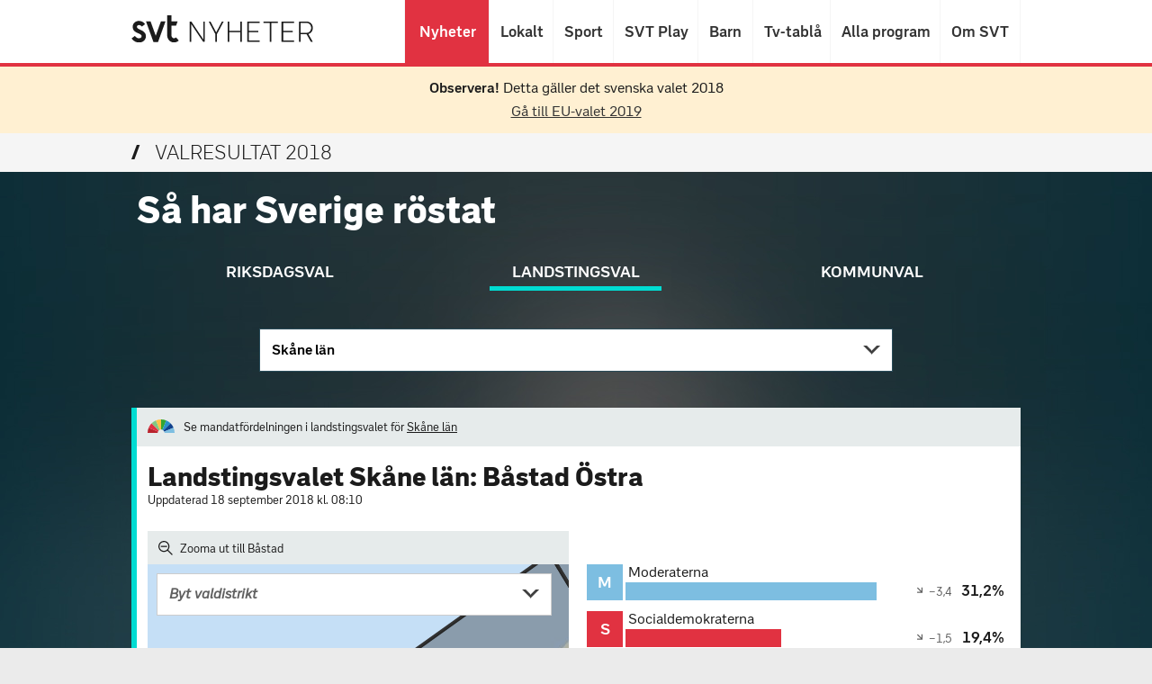

--- FILE ---
content_type: text/css
request_url: https://valresultat.svt.se/2018/static/news.201808171358.min.css
body_size: 4366
content:
.nyh_icons_caret{background-color:#fff;border:1px solid #737373;border-radius:50%;display:inline-block;height:22px;position:relative;width:22px}.nyh_icons_caret-arrow{background-color:#737373;display:inline-block;height:2px;position:absolute;top:10px;-webkit-transition:-webkit-transform 0.2s ease-out;transition:-webkit-transform 0.2s ease-out;transition:transform 0.2s ease-out;transition:transform 0.2s ease-out,-webkit-transform 0.2s ease-out;width:8px}.nyh_icons_caret-arrow.nyh_icons_caret-arrow--left{left:4px;-webkit-transform:rotate(45deg);-ms-transform:rotate(45deg);transform:rotate(45deg)}.nyh_icons_caret--open .nyh_icons_caret-arrow.nyh_icons_caret-arrow--left{-webkit-transform:rotate(135deg) translate3d(-1px,1px,0);transform:rotate(135deg) translate3d(-1px,1px,0)}.nyh_icons_caret-arrow.nyh_icons_caret-arrow--right{right:4px;-webkit-transform:rotate(135deg);-ms-transform:rotate(135deg);transform:rotate(135deg)}.nyh_icons_caret--open .nyh_icons_caret-arrow.nyh_icons_caret-arrow--right{-webkit-transform:rotate(45deg) translate3d(-1px,-1px,0);transform:rotate(45deg) translate3d(-1px,-1px,0)}.nyh_menu-card__inner-container{display:-webkit-box;display:-webkit-flex;display:-ms-flexbox;display:flex}.nyh_menu-card__link{text-decoration:none;color:#1b1b1b;display:inline-block;-webkit-box-flex:1;-webkit-flex:1 0 auto;-ms-flex:1 0 auto;flex:1 0 auto;line-height:18px;padding:15px 11px 14px}.nyh_menu-card__link:focus{outline:thin dotted #1e69aa}.nyh_menu-card__link:hover{text-decoration:underline}.nyh_menu-card__link:active,.nyh_menu-card__link:hover,.nyh_menu-card__link:visited{color:inherit}.nyh_menu-card__link--active{color:#1b1b1b;font-weight:700}.nyh_is-open .nyh_menu-card__link--mobile{border-bottom:1px solid #e1e1e1}@media only screen and (min-width:50.0625em){.nyh_is-open .nyh_menu-card__link--mobile{border-bottom:0}}@media only screen and (min-width:50.0625em){.nyh_menu-card__link--mobile{font-size:22px;font-size:1.375rem;border:none;font-weight:700;margin-top:14px}}@media only screen and (min-width:50.0625em){.nyh_menu-card__link--mobile-submenu{padding:8px 11px}}.nyh_menu-card__link:focus{outline:2px solid #1b1b1b;outline-offset:-2px}.nyh_menu-card__link:hover,.nyh_menu-card__link:visited{color:#1b1b1b}.nyh_menu-card__dropdown-button{background-color:#f5f5f5;border-left:1px solid #e1e1e1;display:inline-block;float:right;height:48px;padding-top:13px;text-align:center;width:52px}.nyh_menu-card__dropdown-button:focus{outline:2px solid #1b1b1b;outline-offset:-2px}.nyh_header:hover .nyh_menu-card__dropdown-button{outline:none}@media only screen and (min-width:50.0625em){.nyh_menu-card__dropdown-button{display:none}}.nyh_menu-card__submenu-container{zoom:1;background-color:#f5f5f5;display:none;list-style:none;margin:0;padding:0}.nyh_menu-card__submenu-container:after,.nyh_menu-card__submenu-container:before{content:" ";display:block;height:0;visibility:hidden}.nyh_menu-card__submenu-container:after{clear:both}.nyh_menu-card__submenu-container--is-open{display:block}@media only screen and (min-width:50.0625em){.nyh_menu-card__submenu-container{background-color:transparent;display:block}}.nyh_menu-card__submenu-item{font-size:18px;font-size:1.125rem;border:solid #e1e1e1;border-width:0 0 1px;float:left;position:relative;width:50%}.nyh_menu-card__submenu-item:nth-child(odd){border-width:0 1px 1px 0}.nyh_menu-card__submenu-item:last-child:not(:nth-child(2n)){border-width:0 1px 0 0}@media only screen and (min-width:37.5625em){.nyh_menu-card__submenu-item{font-size:16px;font-size:1rem}}@media only screen and (min-width:50.0625em){.nyh_menu-card__submenu-item{border:none;width:20%}}.nyh_menu-card__sub-title{font-weight:400}.nyh_mobile-menu-redesign__close-button-icon{font-family:svt-icons;display:inline-block;vertical-align:middle;line-height:1;font-weight:400;font-style:normal;speak:none;text-decoration:inherit;text-transform:none;-webkit-font-smoothing:antialiased;-moz-osx-font-smoothing:grayscale}.nyh_mobile-menu-redesign__close-button-icon:before{content:"\F115"}.nyh_mobile-menu-redesign{background:#fff;border-bottom:4px solid #ccc;margin:0 auto;max-width:988px}.nyh_mobile-menu-redesign__list{list-style:none;margin:0;padding:0}.nyh_mobile-menu-redesign__list-item{font-size:20px;font-size:1.25rem;border:solid #e1e1e1;border-width:0 0 1px;display:inline-block;position:relative;width:100%}@media only screen and (min-width:37.5625em){.nyh_mobile-menu-redesign__list-item{font-size:16px;font-size:1rem}}@media only screen and (min-width:50.0625em){.nyh_mobile-menu-redesign__list-item{padding-bottom:12px}}.nyh_mobile-menu-redesign__close-button{color:#1b1b1b;cursor:pointer;display:block;font-size:14px;font-weight:700;line-height:44px;padding-top:2px;text-align:center;text-decoration:none}.nyh_mobile-menu-redesign__close-button:focus{outline:2px solid #1b1b1b;outline-offset:-2px}.nyh_mobile-menu-redesign__close-button-icon{font-size:22px;height:22px;line-height:.9;margin-right:5px;width:22px}.nyh_submenu{background:#fff;border:solid #e1e1e1;border-width:0 0 0 1px;-webkit-box-shadow:0 12px 20px rgba(0,0,0,.2);box-shadow:0 12px 20px rgba(0,0,0,.2);-webkit-column-count:3;column-count:3;-webkit-column-gap:0;column-gap:0;list-style:none;margin:0;padding:0;position:absolute;width:484px;z-index:200}.nyh_submenu-menucard{font-size:20px;font-size:1.25rem;border:solid #e1e1e1;border-width:0 1px 1px 0;display:inline-block;position:relative;width:100%}@media only screen and (min-width:37.5625em){.nyh_submenu-menucard{font-size:16px;font-size:1rem}}.nyh_navigation__nav-list-item-dropdown{font-family:svt-icons;display:inline-block;vertical-align:middle;line-height:1;font-weight:400;font-style:normal;speak:none;text-decoration:inherit;text-transform:none;-webkit-font-smoothing:antialiased;-moz-osx-font-smoothing:grayscale}.nyh_navigation__nav-list-item-dropdown:before{content:"\F106"}@media only screen and (min-width:64.0625em){.nyh_navigation{margin:0 auto;max-width:988px;width:auto}}.nyh_navigation__nyh_logo{display:block;float:left;height:60px}.nyh_navigation__nyh_logo:focus{outline:none}@media only screen and (min-width:50.0625em){.nyh_navigation__nyh_logo{height:70px}}.nyh_navigation__nyh_logo-img{height:24.5px;margin:15px 0 21px;width:auto}@media only screen and (min-width:37.5625em){.nyh_navigation__nyh_logo-img{height:28px;margin:15px 0 17px}}@media only screen and (min-width:50.0625em){.nyh_navigation__nyh_logo-img{height:29.5px;margin:17px 0 23.5px}}.nyh_navigation__list{border-right:1px solid hsla(0,0%,80%,.2);float:right;margin:0;padding:0}.nyh_navigation__list-item{border-left:1px solid hsla(0,0%,80%,.2);display:inline-block;position:relative}.nyh_navigation__list-item:before{content:"";display:inline-block;height:100%;vertical-align:middle}.nyh_navigation__list-item:first-child,.nyh_navigation__list-item:nth-child(3),.nyh_navigation__list-item:nth-child(4),.nyh_navigation__list-item:nth-child(5),.nyh_navigation__list-item:nth-child(6),.nyh_navigation__list-item:nth-child(7),.nyh_navigation__list-item:nth-child(8){display:none}.nyh_navigation__list-item:nth-child(2) .nyh_navigation__link--has-dropdown{padding-right:12px}.nyh_navigation__list-item:nth-child(2) .nyh_navigation__nav-list-item-dropdown{display:none}@media only screen and (min-width:50.0625em){.nyh_navigation__list-item:nth-child(2) .nyh_navigation__link--has-dropdown{padding-right:40px}.nyh_navigation__list-item:nth-child(2) .nyh_navigation__nav-list-item-dropdown{display:block}}@media only screen and (min-width:64.0625em){.nyh_navigation__list-item:first-child,.nyh_navigation__list-item:nth-child(3),.nyh_navigation__list-item:nth-child(4),.nyh_navigation__list-item:nth-child(5),.nyh_navigation__list-item:nth-child(6),.nyh_navigation__list-item:nth-child(7),.nyh_navigation__list-item:nth-child(8){display:inline-block}}.nyh_navigation__nav-list-item-dropdown{font-size:14px;font-size:.875rem;background-color:transparent;border:1px solid rgba(51,51,51,.7);border-radius:20px;color:rgba(51,51,51,.7);height:20px;margin-top:0;position:absolute;right:9px;top:25px;-webkit-transform:rotate(90deg);-ms-transform:rotate(90deg);transform:rotate(90deg);transition:transform 0.1s ease 0s,-webkit-transform 0.1s ease 0s;width:20px;z-index:1}.nyh_navigation__nav-list-item-dropdown:before{left:3px;position:relative;top:2px}.nyh_navigation__nav-list-item-dropdown:hover{background-color:#ebebeb;-webkit-box-shadow:0 0 0 5px #ebebeb;box-shadow:0 0 0 5px #ebebeb}.nyh_navigation__nav-list-item-dropdown:focus{outline:2px solid #1b1b1b;outline-offset:2px}.nyh_header:hover .nyh_navigation__nav-list-item-dropdown{outline:none!important}.nyh_navigation__link{font-size:16px;font-size:1rem;color:transparent;display:inline-block;line-height:60px;padding:0 12px;position:relative;text-decoration:none;vertical-align:middle}.nyh_navigation__link:after{font-size:16px;font-size:1rem;color:#333;content:attr(data-title);font-weight:700;height:100%;left:12px;position:absolute;top:0}@media only screen and (min-width:50.0625em){.nyh_navigation__link:after{font-size:17px;font-size:1.0625rem;padding-top:0}}.nyh_navigation__link:focus{outline:2px solid #1b1b1b;outline-offset:-2px}.nyh_navigation__link:hover{background-color:#f5f5f5;outline:none!important}@media only screen and (min-width:50.0625em){.nyh_navigation__link{font-size:17px;font-size:1.0625rem;line-height:70px}}.nyh_navigation__link--active{background-color:#e13241!important}.nyh_navigation__link--active:after{color:#fff;font-weight:700}.nyh_navigation__link--has-dropdown{padding-right:40px}.nyh_navigation__menu-toggle{border-right:none;cursor:pointer;display:block;float:right;height:60px;padding:22px 12px 0}.nyh_navigation__menu-toggle:hover{outline:none!important}.nyh_navigation__menu-toggle:focus{outline:2px solid #1b1b1b;outline-offset:-2px}@media only screen and (min-width:50.0625em){.nyh_navigation__menu-toggle{border-right:1px solid hsla(0,0%,80%,.2);height:70px;padding:27px 12px 0}}@media only screen and (min-width:64.0625em){.nyh_navigation__menu-toggle{display:none}}.nyh_navigation__menu-toggle-icon{color:#333;cursor:pointer;margin-top:-2px;position:relative;width:27px}.nyh_navigation__menu-toggle-icon-line{background:#1b1b1b;border-radius:9px;display:block;height:4px;left:0;opacity:1;position:absolute;-webkit-transform:rotate(0deg);-ms-transform:rotate(0deg);transform:rotate(0deg);-webkit-transition:0.15s ease-in-out;transition:0.15s ease-in-out;width:100%}.nyh_navigation__menu-toggle-icon-line:first-child{top:0}.nyh_navigation__menu-toggle-icon-line:nth-child(2),.nyh_navigation__menu-toggle-icon-line:nth-child(3){top:8px}.nyh_navigation__menu-toggle-icon-line:nth-child(4){top:16px}.nyh_navigation__link--active + .nyh_navigation__nav-list-item-dropdown:focus{outline:2px solid #fff;outline-offset:2px}.nyh_navigation__link--active + .nyh_navigation__nav-list-item-dropdown:hover{background-color:rgba(185,35,45,.4);-webkit-box-shadow:0 0 0 5px rgba(185,35,45,.4);box-shadow:0 0 0 5px rgba(185,35,45,.4)}.nyh_navigation__link--active + .nyh_navigation__nav-list-item-dropdown{background-color:transparent;border-color:#fff;-webkit-box-shadow:none;box-shadow:none;color:#fff}.nyh_navigation .nyh_submenu{margin-right:-240px;margin-top:4px;right:18px}.nyh_navigation .nyh_submenu:before{border-color:transparent transparent #fff;border-style:solid;border-width:10px;content:"";display:block;left:50%;margin-left:-10px;position:absolute;top:-17px}@media only screen and (max-width:64em){.nyh_navigation .nyh_navigation__list-item--dropdown-placement-right .nyh_submenu{left:auto;margin-right:0;right:-1px}.nyh_navigation .nyh_navigation__list-item--dropdown-placement-right .nyh_submenu:before{left:auto;right:10px}}.nyh_header{background-color:#fff;color:#fff}.nyh_header__container{border-bottom:4px solid #e13241;display:block;height:64px;padding-left:12px;position:relative}@media only screen and (min-width:50.0625em){.nyh_header__container{height:74px;padding-left:16px}}@media only screen and (min-width:64.0625em){.nyh_header__container{max-width:none;padding-left:0}}.nyh_static-footer{background-color:#333;-moz-osx-font-smoothing:antialiased;-webkit-font-smoothing:antialiased}.nyh_static-footer__content{zoom:1;font-size:12px;font-size:.75rem;clear:both;color:#fff;display:block;line-height:1.5;margin:0 auto;max-width:600px;padding:20px 12px 30px;position:relative;width:auto}.nyh_static-footer__content:after,.nyh_static-footer__content:before{content:" ";display:block;height:0;visibility:hidden}.nyh_static-footer__content:after{clear:both}@media only screen and (min-width:37.5625em){.nyh_static-footer__content{padding-left:0;padding-right:0;width:96%}}@media only screen and (min-width:64.0625em){.nyh_static-footer__content{max-width:988px}}@media only screen and (min-width:37.5625em) and (max-width:50em){.nyh_static-footer__content{max-width:96%}}@media only screen and (min-width:50.0625em) and (max-width:64em){.nyh_static-footer__content{max-width:900px}}.nyh_static-footer__logo-img{display:inline-block;height:27px;margin:4px auto;width:auto}@media only screen and (min-width:37.5625em){.nyh_static-footer__logo-img{height:31px}}.nyh_static-footer__logo-link:focus .nyh_static-footer__logo-img{outline:2px solid #fff;outline-offset:2px}.nyh_static-footer__logo{float:none;margin-top:10px;overflow:hidden;text-align:center}.nyh_static-footer__info{font-size:14px;font-size:.875rem;margin-top:2.4em;text-align:center}.nyh_static-footer__info-item{display:inline-block}.nyh_static-footer__link{color:#fff;font-weight:700;text-decoration:none}.nyh_static-footer__link:active,.nyh_static-footer__link:focus,.nyh_static-footer__link:hover,.nyh_static-footer__link:visited{color:#fff}.nyh_static-footer__link:hover{text-decoration:underline}.nyh_static-footer__link:focus{outline:2px solid #fff}.nyh_static-footer__separator{padding-left:12px;padding-right:12px}footer,header,nav,section{display:block}html{background:#fff;color:#000;font-size:100%;-webkit-text-size-adjust:100%;-ms-text-size-adjust:100%}button,html{font-family:sans-serif}body{margin:0;padding:0}a:focus{outline:thin dotted}a:active,a:hover{outline:0}h2{font-size:1.5em;margin:.83em 0}strong{font-weight:700}p{margin:1em 0}ul{margin:1em 0}ul{padding:0 0 0 40px}nav ul{list-style:none;list-style-image:none}img{border:0;-ms-interpolation-mode:bicubic}button{font-size:100%;margin:0;vertical-align:baseline;*vertical-align:middle}button{line-height:normal}button{text-transform:none}button{-webkit-appearance:button;cursor:pointer;*overflow:visible}button::-moz-focus-inner{border:0;padding:0}*{-webkit-box-sizing:border-box;box-sizing:border-box}html{-webkit-font-smoothing:antialiased;-moz-osx-font-smoothing:grayscale}body{font-size:16px;font-size:1rem;background:#ebebeb;color:#1b1b1b;font-family:Publik,Helvetica,Arial,Nimbus Sans L,Bitstream Vera Sans,sans-serif;font-weight:400;margin-top:-1px;padding-top:1px}h2,p{margin:0}img{width:100%}img{display:block;height:auto}@font-face{font-family:svt-icons;src:url(statiskt/svt-icons-34e241c2751b4d91a74e1b513bbe5cd9-1f2507cb820dd1933e5c2828e12b347f.eot);font-weight:400;font-style:normal}@font-face{font-family:svt-icons;src:url(https://www.svtstatic.se/nyheter/render/fonts/svt-icons-34e241c2751b4d91a74e1b513bbe5cd9-1f2507cb820dd1933e5c2828e12b347f.eot);src:url(https://www.svtstatic.se/nyheter/render/fonts/svt-icons-34e241c2751b4d91a74e1b513bbe5cd9-1f2507cb820dd1933e5c2828e12b347f.eot?#iefix) format("embedded-opentype"),url(https://www.svtstatic.se/nyheter/render/fonts/svt-icons-34e241c2751b4d91a74e1b513bbe5cd9-5b12f13f33851be0bba0e4ca75778d00.woff) format("woff"),url(https://www.svtstatic.se/nyheter/render/fonts/svt-icons-34e241c2751b4d91a74e1b513bbe5cd9-824355d94f59a6e3d7fe3e022bad83f0.ttf) format("truetype"),url(https://www.svtstatic.se/nyheter/render/fonts/svt-icons-34e241c2751b4d91a74e1b513bbe5cd9-34e241c2751b4d91a74e1b513bbe5cd9.svg?#svt-icons) format("svg");font-weight:400;font-style:normal}.svt-cookie_custom-style .svt-cookie_holder{max-width:988px}.svt-cookie_custom-style .svt-cookie_holder__button{font-family:Publik,Helvetica,Arial,sans-serif;font-size:14px;-webkit-font-smoothing:antialiased}@media only screen and (min-width:50.0625em){.svt-cookie_custom-style .svt-cookie_holder__button{font-size:16px}.svt-cookie_custom-style .svt-cookie_holder__text{width:83%}.svt-cookie_custom-style .svt-cookie_holder__form{text-align:right;width:17%}}@media print{.nyh_static-footer{display:none}}html{background-color:#ebebeb}.nyh_mobile-menu-redesign,.nyh_submenu{display:none}.nyh_navigation__list{font-size:0}.nyh_svt-footer{margin-top:12px}.nyh_app-banner{display:none;margin:0 auto;max-width:748px;background-color:#f5f5f5;text-align:center;width:100%}.nyh_app-banner__inner{padding:20px}.nyh_app-banner__title{font-weight:900;font-size:28px;line-height:1.15;color:#333}.nyh_app-banner__image-container{margin:0 auto 12px;width:190px}.nyh_app-banner__button-container{margin-top:16px}.nyh_app-banner__button{display:inline-block;margin:0 5px}.nyh_app-banner__button-image{height:40px;width:auto}@media (min-width:801px){.nyh_svt-footer{margin-top:48px}.nyh_app-banner{text-align:left}.nyh_app-banner__inner{max-width:530px;margin:0 auto}.nyh_app-banner__inner:after{content:"";display:table;clear:both}.nyh_app-banner__image-container{float:left;margin-bottom:0;margin-right:12px}.nyh_app-banner__title{margin-top:8px}.nyh_app-banner__button:first-child{margin-left:0}}.nyh_cookie-message{display:none}.svt-cookie_container{background-color:#ebebeb;color:#000;padding:20px 15px 15px;overflow:hidden}.svt-cookie_container--hidden{display:none}.svt-cookie_visually-hidden{position:absolute!important;width:1px;height:1px;clip:rect(1px 1px 1px 1px);clip:rect(1px,1px,1px,1px)}.svt-cookie_holder{margin:0 auto;max-width:1024px}.svt-cookie_holder__text{margin-top:0;font-size:14px;line-height:1.29em;font-family:Publik,Helvetica,Arial,sans-serif}.svt-cookie_holder__link-icon{background-image:url("data:image/svg+xml,%3C?xml version='1.0' encoding='utf-8'?%3E %3Csvg version='1.1' xmlns='http://www.w3.org/2000/svg' xmlns:xlink='http://www.w3.org/1999/xlink' x='0px' y='0px' viewBox='-247 370.9 100 100' enable-background='new -247 370.9 100 100' xml:space='preserve'%3E %3Cg %3E %3Cpath fill='%231E69AA' d='M-217,380.9v20h-20v60h60v-20h20v-60H-217z M-187,450.9h-40v-30h10v20h30V450.9z M-167,430.9h-10h-10h-20 v-10v-20h30h10V430.9z'/%3E %3C/g%3E %3Cg display='none'%3E %3C/g%3E %3C/svg%3E")}.svt-cookie_holder__form{margin:1em auto 0;text-align:center}.svt-cookie_holder__link{color:#2067a5}.svt-cookie_holder__link:focus{outline:2px solid #1e69aa}.svt-cookie_holder__link-icon{display:inline;padding:7px;background-repeat:no-repeat;background-position:center;margin-right:.1em}.svt-cookie_holder__button{font-size:14px;border-radius:4em;padding:0 2em;margin:1px;line-height:2.5;font-weight:700;display:inline-block;text-align:center;vertical-align:middle;white-space:nowrap;cursor:pointer;border:1px solid transparent;text-decoration:none;background-color:#1e69aa;color:#fff;-webkit-transition:background-color 0.1s,color 0.1s;transition:background-color 0.1s,color 0.1s}.svt-cookie_holder__button:hover,.svt-cookie_holder__button:focus{background-color:#fff;color:#1e69aa;border:1px solid #1e69aa}.svt-cookie_holder__button:focus,.svt-cookie_holder__button:active{outline:none;border-width:2px;margin:0}@media all and (min-width:601px){.svt-cookie_holder__text{float:left;width:80%}.svt-cookie_holder__form{float:left;width:19%;margin:0 auto}}@media all and (min-width:801px){.svt-cookie_holder__text{font-size:15px;line-height:1.33em}.svt-cookie_holder__button{font-size:15px}}@media all and (min-width:1025px){.svt-cookie_holder__text{font-size:16px;line-height:1.4em}.svt-cookie_holder__button{font-size:16px}}@media all and (min-width:768px){html,body{height:100%}body{display:flex;flex-direction:column}#svt-valkompass{flex:1 0 auto}.nyh_cookie-message,.nyh_header,.nyh_app-banner .nyh_svt-footer{flex-shrink:0}}@media all and (min-height:813px){html,body{height:100%}body{display:flex;flex-direction:column}#svt-valkompass{flex:1 0 auto}.nyh_cookie-message,.nyh_header,.nyh_app-banner .nyh_svt-footer{flex-shrink:0}}.nyh_valsmart{background-color:#f2f2f2;border-top:6px solid #ebebeb;border-bottom:6px solid #ebebeb;display:none;max-width:748px;width:100%;margin:0 auto}.nyh_valsmart__title{font-weight:300;margin-top:0;padding:10px 12px 0;line-height:18px;margin-bottom:0}.nyh_valsmart__title-link{color:#002b37;font-size:18px;text-decoration:none}.nyh_valsmart__content{padding:10px 12px 0;margin:0 auto;max-width:530px}.nyh_valsmart__content:after{content:"";display:table;clear:both}.nyh_valsmart__article{display:block;position:relative;text-decoration:none;margin-bottom:12px}.nyh_valsmart__article:hover{text-decoration:underline}.nyh_valsmart__caption{background:-webkit-gradient(linear,left top,left bottom,from(transparent),color-stop(19%,rgba(0,0,0,.2096)),color-stop(34%,rgba(0,0,0,.3672)),color-stop(47%,rgba(0,0,0,.4944)),color-stop(56.5%,rgba(0,0,0,.5776)),color-stop(65%,rgba(0,0,0,.6448)),color-stop(73%,rgba(0,0,0,.6992)),color-stop(80.2%,rgba(0,0,0,.74)),color-stop(86.1%,rgba(0,0,0,.7664)),color-stop(91%,rgba(0,0,0,.7832)),color-stop(95.2%,rgba(0,0,0,.7936)),color-stop(98.2%,rgba(0,0,0,.7984)),to(rgba(0,0,0,.8)));background:-webkit-linear-gradient(top,transparent,rgba(0,0,0,.2096) 19%,rgba(0,0,0,.3672) 34%,rgba(0,0,0,.4944) 47%,rgba(0,0,0,.5776) 56.5%,rgba(0,0,0,.6448) 65%,rgba(0,0,0,.6992) 73%,rgba(0,0,0,.74) 80.2%,rgba(0,0,0,.7664) 86.1%,rgba(0,0,0,.7832) 91%,rgba(0,0,0,.7936) 95.2%,rgba(0,0,0,.7984) 98.2%,rgba(0,0,0,.8));background:linear-gradient(180deg,transparent 0,rgba(0,0,0,.2096) 19%,rgba(0,0,0,.3672) 34%,rgba(0,0,0,.4944) 47%,rgba(0,0,0,.5776) 56.5%,rgba(0,0,0,.6448) 65%,rgba(0,0,0,.6992) 73%,rgba(0,0,0,.74) 80.2%,rgba(0,0,0,.7664) 86.1%,rgba(0,0,0,.7832) 91%,rgba(0,0,0,.7936) 95.2%,rgba(0,0,0,.7984) 98.2%,rgba(0,0,0,.8));bottom:0;left:0;padding:30% 16px 10px;position:absolute;right:0}.nyh_valsmart__article-title{background-color:rgba(255,255,255,.9);box-decoration-break:clone;font-size:24px;font-weight:900;color:#333;line-height:36px;box-shadow:5px 0 0 rgba(255,255,255,.9),-5px 0 0 rgba(255,255,255,.9);display:inline;padding:3px 0}.nyh_valsmart__header-icon{position:relative;top:-1px;color:#002b37;display:inline-block;font-size:13px;padding-right:8px;font-family:svt-icons;font-weight:400}.nyh_valsmart__header-icon:before{content:"\F157"}@media(min-width:501px){.nyh_valsmart__article{float:left;width:49%;margin-right:1%}.nyh_valsmart__article:last-child{margin-right:0;margin-left:1%}.nyh_valsmart__article-title{font-size:18px;line-height:27px;padding:2px 0}}


--- FILE ---
content_type: application/x-javascript
request_url: https://valresultat.svt.se/2018/static/app-eea8f6.bundle.js
body_size: 140558
content:
!function(t){var n={};function e(r){if(n[r])return n[r].exports;var i=n[r]={i:r,l:!1,exports:{}};return t[r].call(i.exports,i,i.exports,e),i.l=!0,i.exports}e.m=t,e.c=n,e.d=function(t,n,r){e.o(t,n)||Object.defineProperty(t,n,{enumerable:!0,get:r})},e.r=function(t){"undefined"!=typeof Symbol&&Symbol.toStringTag&&Object.defineProperty(t,Symbol.toStringTag,{value:"Module"}),Object.defineProperty(t,"__esModule",{value:!0})},e.t=function(t,n){if(1&n&&(t=e(t)),8&n)return t;if(4&n&&"object"==typeof t&&t&&t.__esModule)return t;var r=Object.create(null);if(e.r(r),Object.defineProperty(r,"default",{enumerable:!0,value:t}),2&n&&"string"!=typeof t)for(var i in t)e.d(r,i,function(n){return t[n]}.bind(null,i));return r},e.n=function(t){var n=t&&t.__esModule?function(){return t.default}:function(){return t};return e.d(n,"a",n),n},e.o=function(t,n){return Object.prototype.hasOwnProperty.call(t,n)},e.p="",e(e.s=17)}([function(t,n,e){"use strict";var r=e(11),i=e(31),o=Object.prototype.toString;function u(t){return"[object Array]"===o.call(t)}function a(t){return null!==t&&"object"==typeof t}function c(t){return"[object Function]"===o.call(t)}function f(t,n){if(null!==t&&void 0!==t)if("object"!=typeof t&&(t=[t]),u(t))for(var e=0,r=t.length;e<r;e++)n.call(null,t[e],e,t);else for(var i in t)Object.prototype.hasOwnProperty.call(t,i)&&n.call(null,t[i],i,t)}t.exports={isArray:u,isArrayBuffer:function(t){return"[object ArrayBuffer]"===o.call(t)},isBuffer:i,isFormData:function(t){return"undefined"!=typeof FormData&&t instanceof FormData},isArrayBufferView:function(t){return"undefined"!=typeof ArrayBuffer&&ArrayBuffer.isView?ArrayBuffer.isView(t):t&&t.buffer&&t.buffer instanceof ArrayBuffer},isString:function(t){return"string"==typeof t},isNumber:function(t){return"number"==typeof t},isObject:a,isUndefined:function(t){return void 0===t},isDate:function(t){return"[object Date]"===o.call(t)},isFile:function(t){return"[object File]"===o.call(t)},isBlob:function(t){return"[object Blob]"===o.call(t)},isFunction:c,isStream:function(t){return a(t)&&c(t.pipe)},isURLSearchParams:function(t){return"undefined"!=typeof URLSearchParams&&t instanceof URLSearchParams},isStandardBrowserEnv:function(){return("undefined"==typeof navigator||"ReactNative"!==navigator.product)&&"undefined"!=typeof window&&"undefined"!=typeof document},forEach:f,merge:function t(){var n={};function e(e,r){"object"==typeof n[r]&&"object"==typeof e?n[r]=t(n[r],e):n[r]=e}for(var r=0,i=arguments.length;r<i;r++)f(arguments[r],e);return n},extend:function(t,n,e){return f(n,function(n,i){t[i]=e&&"function"==typeof n?r(n,e):n}),t},trim:function(t){return t.replace(/^\s*/,"").replace(/\s*$/,"")}}},function(t,n,e){var r;
/*!
 * jQuery JavaScript Library v3.3.1
 * https://jquery.com/
 *
 * Includes Sizzle.js
 * https://sizzlejs.com/
 *
 * Copyright JS Foundation and other contributors
 * Released under the MIT license
 * https://jquery.org/license
 *
 * Date: 2018-01-20T17:24Z
 */
/*!
 * jQuery JavaScript Library v3.3.1
 * https://jquery.com/
 *
 * Includes Sizzle.js
 * https://sizzlejs.com/
 *
 * Copyright JS Foundation and other contributors
 * Released under the MIT license
 * https://jquery.org/license
 *
 * Date: 2018-01-20T17:24Z
 */
!function(n,e){"use strict";"object"==typeof t&&"object"==typeof t.exports?t.exports=n.document?e(n,!0):function(t){if(!t.document)throw new Error("jQuery requires a window with a document");return e(t)}:e(n)}("undefined"!=typeof window?window:this,function(e,i){"use strict";var o=[],u=e.document,a=Object.getPrototypeOf,c=o.slice,f=o.concat,s=o.push,l=o.indexOf,h={},d=h.toString,p=h.hasOwnProperty,v=p.toString,g=v.call(Object),y={},m=function(t){return"function"==typeof t&&"number"!=typeof t.nodeType},_=function(t){return null!=t&&t===t.window},b={type:!0,src:!0,noModule:!0};function x(t,n,e){var r,i=(n=n||u).createElement("script");if(i.text=t,e)for(r in b)e[r]&&(i[r]=e[r]);n.head.appendChild(i).parentNode.removeChild(i)}function w(t){return null==t?t+"":"object"==typeof t||"function"==typeof t?h[d.call(t)]||"object":typeof t}var M=function(t,n){return new M.fn.init(t,n)},k=/^[\s\uFEFF\xA0]+|[\s\uFEFF\xA0]+$/g;function T(t){var n=!!t&&"length"in t&&t.length,e=w(t);return!m(t)&&!_(t)&&("array"===e||0===n||"number"==typeof n&&n>0&&n-1 in t)}M.fn=M.prototype={jquery:"3.3.1",constructor:M,length:0,toArray:function(){return c.call(this)},get:function(t){return null==t?c.call(this):t<0?this[t+this.length]:this[t]},pushStack:function(t){var n=M.merge(this.constructor(),t);return n.prevObject=this,n},each:function(t){return M.each(this,t)},map:function(t){return this.pushStack(M.map(this,function(n,e){return t.call(n,e,n)}))},slice:function(){return this.pushStack(c.apply(this,arguments))},first:function(){return this.eq(0)},last:function(){return this.eq(-1)},eq:function(t){var n=this.length,e=+t+(t<0?n:0);return this.pushStack(e>=0&&e<n?[this[e]]:[])},end:function(){return this.prevObject||this.constructor()},push:s,sort:o.sort,splice:o.splice},M.extend=M.fn.extend=function(){var t,n,e,r,i,o,u=arguments[0]||{},a=1,c=arguments.length,f=!1;for("boolean"==typeof u&&(f=u,u=arguments[a]||{},a++),"object"==typeof u||m(u)||(u={}),a===c&&(u=this,a--);a<c;a++)if(null!=(t=arguments[a]))for(n in t)e=u[n],u!==(r=t[n])&&(f&&r&&(M.isPlainObject(r)||(i=Array.isArray(r)))?(i?(i=!1,o=e&&Array.isArray(e)?e:[]):o=e&&M.isPlainObject(e)?e:{},u[n]=M.extend(f,o,r)):void 0!==r&&(u[n]=r));return u},M.extend({expando:"jQuery"+("3.3.1"+Math.random()).replace(/\D/g,""),isReady:!0,error:function(t){throw new Error(t)},noop:function(){},isPlainObject:function(t){var n,e;return!(!t||"[object Object]"!==d.call(t))&&(!(n=a(t))||"function"==typeof(e=p.call(n,"constructor")&&n.constructor)&&v.call(e)===g)},isEmptyObject:function(t){var n;for(n in t)return!1;return!0},globalEval:function(t){x(t)},each:function(t,n){var e,r=0;if(T(t))for(e=t.length;r<e&&!1!==n.call(t[r],r,t[r]);r++);else for(r in t)if(!1===n.call(t[r],r,t[r]))break;return t},trim:function(t){return null==t?"":(t+"").replace(k,"")},makeArray:function(t,n){var e=n||[];return null!=t&&(T(Object(t))?M.merge(e,"string"==typeof t?[t]:t):s.call(e,t)),e},inArray:function(t,n,e){return null==n?-1:l.call(n,t,e)},merge:function(t,n){for(var e=+n.length,r=0,i=t.length;r<e;r++)t[i++]=n[r];return t.length=i,t},grep:function(t,n,e){for(var r=[],i=0,o=t.length,u=!e;i<o;i++)!n(t[i],i)!==u&&r.push(t[i]);return r},map:function(t,n,e){var r,i,o=0,u=[];if(T(t))for(r=t.length;o<r;o++)null!=(i=n(t[o],o,e))&&u.push(i);else for(o in t)null!=(i=n(t[o],o,e))&&u.push(i);return f.apply([],u)},guid:1,support:y}),"function"==typeof Symbol&&(M.fn[Symbol.iterator]=o[Symbol.iterator]),M.each("Boolean Number String Function Array Date RegExp Object Error Symbol".split(" "),function(t,n){h["[object "+n+"]"]=n.toLowerCase()});var E=
/*!
 * Sizzle CSS Selector Engine v2.3.3
 * https://sizzlejs.com/
 *
 * Copyright jQuery Foundation and other contributors
 * Released under the MIT license
 * http://jquery.org/license
 *
 * Date: 2016-08-08
 */
function(t){var n,e,r,i,o,u,a,c,f,s,l,h,d,p,v,g,y,m,_,b="sizzle"+1*new Date,x=t.document,w=0,M=0,k=ut(),T=ut(),E=ut(),C=function(t,n){return t===n&&(l=!0),0},S={}.hasOwnProperty,A=[],N=A.pop,L=A.push,P=A.push,j=A.slice,D=function(t,n){for(var e=0,r=t.length;e<r;e++)if(t[e]===n)return e;return-1},I="checked|selected|async|autofocus|autoplay|controls|defer|disabled|hidden|ismap|loop|multiple|open|readonly|required|scoped",R="[\\x20\\t\\r\\n\\f]",O="(?:\\\\.|[\\w-]|[^\0-\\xa0])+",q="\\["+R+"*("+O+")(?:"+R+"*([*^$|!~]?=)"+R+"*(?:'((?:\\\\.|[^\\\\'])*)'|\"((?:\\\\.|[^\\\\\"])*)\"|("+O+"))|)"+R+"*\\]",z=":("+O+")(?:\\((('((?:\\\\.|[^\\\\'])*)'|\"((?:\\\\.|[^\\\\\"])*)\")|((?:\\\\.|[^\\\\()[\\]]|"+q+")*)|.*)\\)|)",B=new RegExp(R+"+","g"),F=new RegExp("^"+R+"+|((?:^|[^\\\\])(?:\\\\.)*)"+R+"+$","g"),H=new RegExp("^"+R+"*,"+R+"*"),U=new RegExp("^"+R+"*([>+~]|"+R+")"+R+"*"),$=new RegExp("="+R+"*([^\\]'\"]*?)"+R+"*\\]","g"),W=new RegExp(z),Y=new RegExp("^"+O+"$"),K={ID:new RegExp("^#("+O+")"),CLASS:new RegExp("^\\.("+O+")"),TAG:new RegExp("^("+O+"|[*])"),ATTR:new RegExp("^"+q),PSEUDO:new RegExp("^"+z),CHILD:new RegExp("^:(only|first|last|nth|nth-last)-(child|of-type)(?:\\("+R+"*(even|odd|(([+-]|)(\\d*)n|)"+R+"*(?:([+-]|)"+R+"*(\\d+)|))"+R+"*\\)|)","i"),bool:new RegExp("^(?:"+I+")$","i"),needsContext:new RegExp("^"+R+"*[>+~]|:(even|odd|eq|gt|lt|nth|first|last)(?:\\("+R+"*((?:-\\d)?\\d*)"+R+"*\\)|)(?=[^-]|$)","i")},G=/^(?:input|select|textarea|button)$/i,X=/^h\d$/i,V=/^[^{]+\{\s*\[native \w/,Q=/^(?:#([\w-]+)|(\w+)|\.([\w-]+))$/,Z=/[+~]/,J=new RegExp("\\\\([\\da-f]{1,6}"+R+"?|("+R+")|.)","ig"),tt=function(t,n,e){var r="0x"+n-65536;return r!=r||e?n:r<0?String.fromCharCode(r+65536):String.fromCharCode(r>>10|55296,1023&r|56320)},nt=/([\0-\x1f\x7f]|^-?\d)|^-$|[^\0-\x1f\x7f-\uFFFF\w-]/g,et=function(t,n){return n?"\0"===t?"�":t.slice(0,-1)+"\\"+t.charCodeAt(t.length-1).toString(16)+" ":"\\"+t},rt=function(){h()},it=mt(function(t){return!0===t.disabled&&("form"in t||"label"in t)},{dir:"parentNode",next:"legend"});try{P.apply(A=j.call(x.childNodes),x.childNodes),A[x.childNodes.length].nodeType}catch(t){P={apply:A.length?function(t,n){L.apply(t,j.call(n))}:function(t,n){for(var e=t.length,r=0;t[e++]=n[r++];);t.length=e-1}}}function ot(t,n,r,i){var o,a,f,s,l,p,y,m=n&&n.ownerDocument,w=n?n.nodeType:9;if(r=r||[],"string"!=typeof t||!t||1!==w&&9!==w&&11!==w)return r;if(!i&&((n?n.ownerDocument||n:x)!==d&&h(n),n=n||d,v)){if(11!==w&&(l=Q.exec(t)))if(o=l[1]){if(9===w){if(!(f=n.getElementById(o)))return r;if(f.id===o)return r.push(f),r}else if(m&&(f=m.getElementById(o))&&_(n,f)&&f.id===o)return r.push(f),r}else{if(l[2])return P.apply(r,n.getElementsByTagName(t)),r;if((o=l[3])&&e.getElementsByClassName&&n.getElementsByClassName)return P.apply(r,n.getElementsByClassName(o)),r}if(e.qsa&&!E[t+" "]&&(!g||!g.test(t))){if(1!==w)m=n,y=t;else if("object"!==n.nodeName.toLowerCase()){for((s=n.getAttribute("id"))?s=s.replace(nt,et):n.setAttribute("id",s=b),a=(p=u(t)).length;a--;)p[a]="#"+s+" "+yt(p[a]);y=p.join(","),m=Z.test(t)&&vt(n.parentNode)||n}if(y)try{return P.apply(r,m.querySelectorAll(y)),r}catch(t){}finally{s===b&&n.removeAttribute("id")}}}return c(t.replace(F,"$1"),n,r,i)}function ut(){var t=[];return function n(e,i){return t.push(e+" ")>r.cacheLength&&delete n[t.shift()],n[e+" "]=i}}function at(t){return t[b]=!0,t}function ct(t){var n=d.createElement("fieldset");try{return!!t(n)}catch(t){return!1}finally{n.parentNode&&n.parentNode.removeChild(n),n=null}}function ft(t,n){for(var e=t.split("|"),i=e.length;i--;)r.attrHandle[e[i]]=n}function st(t,n){var e=n&&t,r=e&&1===t.nodeType&&1===n.nodeType&&t.sourceIndex-n.sourceIndex;if(r)return r;if(e)for(;e=e.nextSibling;)if(e===n)return-1;return t?1:-1}function lt(t){return function(n){return"input"===n.nodeName.toLowerCase()&&n.type===t}}function ht(t){return function(n){var e=n.nodeName.toLowerCase();return("input"===e||"button"===e)&&n.type===t}}function dt(t){return function(n){return"form"in n?n.parentNode&&!1===n.disabled?"label"in n?"label"in n.parentNode?n.parentNode.disabled===t:n.disabled===t:n.isDisabled===t||n.isDisabled!==!t&&it(n)===t:n.disabled===t:"label"in n&&n.disabled===t}}function pt(t){return at(function(n){return n=+n,at(function(e,r){for(var i,o=t([],e.length,n),u=o.length;u--;)e[i=o[u]]&&(e[i]=!(r[i]=e[i]))})})}function vt(t){return t&&void 0!==t.getElementsByTagName&&t}for(n in e=ot.support={},o=ot.isXML=function(t){var n=t&&(t.ownerDocument||t).documentElement;return!!n&&"HTML"!==n.nodeName},h=ot.setDocument=function(t){var n,i,u=t?t.ownerDocument||t:x;return u!==d&&9===u.nodeType&&u.documentElement?(p=(d=u).documentElement,v=!o(d),x!==d&&(i=d.defaultView)&&i.top!==i&&(i.addEventListener?i.addEventListener("unload",rt,!1):i.attachEvent&&i.attachEvent("onunload",rt)),e.attributes=ct(function(t){return t.className="i",!t.getAttribute("className")}),e.getElementsByTagName=ct(function(t){return t.appendChild(d.createComment("")),!t.getElementsByTagName("*").length}),e.getElementsByClassName=V.test(d.getElementsByClassName),e.getById=ct(function(t){return p.appendChild(t).id=b,!d.getElementsByName||!d.getElementsByName(b).length}),e.getById?(r.filter.ID=function(t){var n=t.replace(J,tt);return function(t){return t.getAttribute("id")===n}},r.find.ID=function(t,n){if(void 0!==n.getElementById&&v){var e=n.getElementById(t);return e?[e]:[]}}):(r.filter.ID=function(t){var n=t.replace(J,tt);return function(t){var e=void 0!==t.getAttributeNode&&t.getAttributeNode("id");return e&&e.value===n}},r.find.ID=function(t,n){if(void 0!==n.getElementById&&v){var e,r,i,o=n.getElementById(t);if(o){if((e=o.getAttributeNode("id"))&&e.value===t)return[o];for(i=n.getElementsByName(t),r=0;o=i[r++];)if((e=o.getAttributeNode("id"))&&e.value===t)return[o]}return[]}}),r.find.TAG=e.getElementsByTagName?function(t,n){return void 0!==n.getElementsByTagName?n.getElementsByTagName(t):e.qsa?n.querySelectorAll(t):void 0}:function(t,n){var e,r=[],i=0,o=n.getElementsByTagName(t);if("*"===t){for(;e=o[i++];)1===e.nodeType&&r.push(e);return r}return o},r.find.CLASS=e.getElementsByClassName&&function(t,n){if(void 0!==n.getElementsByClassName&&v)return n.getElementsByClassName(t)},y=[],g=[],(e.qsa=V.test(d.querySelectorAll))&&(ct(function(t){p.appendChild(t).innerHTML="<a id='"+b+"'></a><select id='"+b+"-\r\\' msallowcapture=''><option selected=''></option></select>",t.querySelectorAll("[msallowcapture^='']").length&&g.push("[*^$]="+R+"*(?:''|\"\")"),t.querySelectorAll("[selected]").length||g.push("\\["+R+"*(?:value|"+I+")"),t.querySelectorAll("[id~="+b+"-]").length||g.push("~="),t.querySelectorAll(":checked").length||g.push(":checked"),t.querySelectorAll("a#"+b+"+*").length||g.push(".#.+[+~]")}),ct(function(t){t.innerHTML="<a href='' disabled='disabled'></a><select disabled='disabled'><option/></select>";var n=d.createElement("input");n.setAttribute("type","hidden"),t.appendChild(n).setAttribute("name","D"),t.querySelectorAll("[name=d]").length&&g.push("name"+R+"*[*^$|!~]?="),2!==t.querySelectorAll(":enabled").length&&g.push(":enabled",":disabled"),p.appendChild(t).disabled=!0,2!==t.querySelectorAll(":disabled").length&&g.push(":enabled",":disabled"),t.querySelectorAll("*,:x"),g.push(",.*:")})),(e.matchesSelector=V.test(m=p.matches||p.webkitMatchesSelector||p.mozMatchesSelector||p.oMatchesSelector||p.msMatchesSelector))&&ct(function(t){e.disconnectedMatch=m.call(t,"*"),m.call(t,"[s!='']:x"),y.push("!=",z)}),g=g.length&&new RegExp(g.join("|")),y=y.length&&new RegExp(y.join("|")),n=V.test(p.compareDocumentPosition),_=n||V.test(p.contains)?function(t,n){var e=9===t.nodeType?t.documentElement:t,r=n&&n.parentNode;return t===r||!(!r||1!==r.nodeType||!(e.contains?e.contains(r):t.compareDocumentPosition&&16&t.compareDocumentPosition(r)))}:function(t,n){if(n)for(;n=n.parentNode;)if(n===t)return!0;return!1},C=n?function(t,n){if(t===n)return l=!0,0;var r=!t.compareDocumentPosition-!n.compareDocumentPosition;return r||(1&(r=(t.ownerDocument||t)===(n.ownerDocument||n)?t.compareDocumentPosition(n):1)||!e.sortDetached&&n.compareDocumentPosition(t)===r?t===d||t.ownerDocument===x&&_(x,t)?-1:n===d||n.ownerDocument===x&&_(x,n)?1:s?D(s,t)-D(s,n):0:4&r?-1:1)}:function(t,n){if(t===n)return l=!0,0;var e,r=0,i=t.parentNode,o=n.parentNode,u=[t],a=[n];if(!i||!o)return t===d?-1:n===d?1:i?-1:o?1:s?D(s,t)-D(s,n):0;if(i===o)return st(t,n);for(e=t;e=e.parentNode;)u.unshift(e);for(e=n;e=e.parentNode;)a.unshift(e);for(;u[r]===a[r];)r++;return r?st(u[r],a[r]):u[r]===x?-1:a[r]===x?1:0},d):d},ot.matches=function(t,n){return ot(t,null,null,n)},ot.matchesSelector=function(t,n){if((t.ownerDocument||t)!==d&&h(t),n=n.replace($,"='$1']"),e.matchesSelector&&v&&!E[n+" "]&&(!y||!y.test(n))&&(!g||!g.test(n)))try{var r=m.call(t,n);if(r||e.disconnectedMatch||t.document&&11!==t.document.nodeType)return r}catch(t){}return ot(n,d,null,[t]).length>0},ot.contains=function(t,n){return(t.ownerDocument||t)!==d&&h(t),_(t,n)},ot.attr=function(t,n){(t.ownerDocument||t)!==d&&h(t);var i=r.attrHandle[n.toLowerCase()],o=i&&S.call(r.attrHandle,n.toLowerCase())?i(t,n,!v):void 0;return void 0!==o?o:e.attributes||!v?t.getAttribute(n):(o=t.getAttributeNode(n))&&o.specified?o.value:null},ot.escape=function(t){return(t+"").replace(nt,et)},ot.error=function(t){throw new Error("Syntax error, unrecognized expression: "+t)},ot.uniqueSort=function(t){var n,r=[],i=0,o=0;if(l=!e.detectDuplicates,s=!e.sortStable&&t.slice(0),t.sort(C),l){for(;n=t[o++];)n===t[o]&&(i=r.push(o));for(;i--;)t.splice(r[i],1)}return s=null,t},i=ot.getText=function(t){var n,e="",r=0,o=t.nodeType;if(o){if(1===o||9===o||11===o){if("string"==typeof t.textContent)return t.textContent;for(t=t.firstChild;t;t=t.nextSibling)e+=i(t)}else if(3===o||4===o)return t.nodeValue}else for(;n=t[r++];)e+=i(n);return e},(r=ot.selectors={cacheLength:50,createPseudo:at,match:K,attrHandle:{},find:{},relative:{">":{dir:"parentNode",first:!0}," ":{dir:"parentNode"},"+":{dir:"previousSibling",first:!0},"~":{dir:"previousSibling"}},preFilter:{ATTR:function(t){return t[1]=t[1].replace(J,tt),t[3]=(t[3]||t[4]||t[5]||"").replace(J,tt),"~="===t[2]&&(t[3]=" "+t[3]+" "),t.slice(0,4)},CHILD:function(t){return t[1]=t[1].toLowerCase(),"nth"===t[1].slice(0,3)?(t[3]||ot.error(t[0]),t[4]=+(t[4]?t[5]+(t[6]||1):2*("even"===t[3]||"odd"===t[3])),t[5]=+(t[7]+t[8]||"odd"===t[3])):t[3]&&ot.error(t[0]),t},PSEUDO:function(t){var n,e=!t[6]&&t[2];return K.CHILD.test(t[0])?null:(t[3]?t[2]=t[4]||t[5]||"":e&&W.test(e)&&(n=u(e,!0))&&(n=e.indexOf(")",e.length-n)-e.length)&&(t[0]=t[0].slice(0,n),t[2]=e.slice(0,n)),t.slice(0,3))}},filter:{TAG:function(t){var n=t.replace(J,tt).toLowerCase();return"*"===t?function(){return!0}:function(t){return t.nodeName&&t.nodeName.toLowerCase()===n}},CLASS:function(t){var n=k[t+" "];return n||(n=new RegExp("(^|"+R+")"+t+"("+R+"|$)"))&&k(t,function(t){return n.test("string"==typeof t.className&&t.className||void 0!==t.getAttribute&&t.getAttribute("class")||"")})},ATTR:function(t,n,e){return function(r){var i=ot.attr(r,t);return null==i?"!="===n:!n||(i+="","="===n?i===e:"!="===n?i!==e:"^="===n?e&&0===i.indexOf(e):"*="===n?e&&i.indexOf(e)>-1:"$="===n?e&&i.slice(-e.length)===e:"~="===n?(" "+i.replace(B," ")+" ").indexOf(e)>-1:"|="===n&&(i===e||i.slice(0,e.length+1)===e+"-"))}},CHILD:function(t,n,e,r,i){var o="nth"!==t.slice(0,3),u="last"!==t.slice(-4),a="of-type"===n;return 1===r&&0===i?function(t){return!!t.parentNode}:function(n,e,c){var f,s,l,h,d,p,v=o!==u?"nextSibling":"previousSibling",g=n.parentNode,y=a&&n.nodeName.toLowerCase(),m=!c&&!a,_=!1;if(g){if(o){for(;v;){for(h=n;h=h[v];)if(a?h.nodeName.toLowerCase()===y:1===h.nodeType)return!1;p=v="only"===t&&!p&&"nextSibling"}return!0}if(p=[u?g.firstChild:g.lastChild],u&&m){for(_=(d=(f=(s=(l=(h=g)[b]||(h[b]={}))[h.uniqueID]||(l[h.uniqueID]={}))[t]||[])[0]===w&&f[1])&&f[2],h=d&&g.childNodes[d];h=++d&&h&&h[v]||(_=d=0)||p.pop();)if(1===h.nodeType&&++_&&h===n){s[t]=[w,d,_];break}}else if(m&&(_=d=(f=(s=(l=(h=n)[b]||(h[b]={}))[h.uniqueID]||(l[h.uniqueID]={}))[t]||[])[0]===w&&f[1]),!1===_)for(;(h=++d&&h&&h[v]||(_=d=0)||p.pop())&&((a?h.nodeName.toLowerCase()!==y:1!==h.nodeType)||!++_||(m&&((s=(l=h[b]||(h[b]={}))[h.uniqueID]||(l[h.uniqueID]={}))[t]=[w,_]),h!==n)););return(_-=i)===r||_%r==0&&_/r>=0}}},PSEUDO:function(t,n){var e,i=r.pseudos[t]||r.setFilters[t.toLowerCase()]||ot.error("unsupported pseudo: "+t);return i[b]?i(n):i.length>1?(e=[t,t,"",n],r.setFilters.hasOwnProperty(t.toLowerCase())?at(function(t,e){for(var r,o=i(t,n),u=o.length;u--;)t[r=D(t,o[u])]=!(e[r]=o[u])}):function(t){return i(t,0,e)}):i}},pseudos:{not:at(function(t){var n=[],e=[],r=a(t.replace(F,"$1"));return r[b]?at(function(t,n,e,i){for(var o,u=r(t,null,i,[]),a=t.length;a--;)(o=u[a])&&(t[a]=!(n[a]=o))}):function(t,i,o){return n[0]=t,r(n,null,o,e),n[0]=null,!e.pop()}}),has:at(function(t){return function(n){return ot(t,n).length>0}}),contains:at(function(t){return t=t.replace(J,tt),function(n){return(n.textContent||n.innerText||i(n)).indexOf(t)>-1}}),lang:at(function(t){return Y.test(t||"")||ot.error("unsupported lang: "+t),t=t.replace(J,tt).toLowerCase(),function(n){var e;do{if(e=v?n.lang:n.getAttribute("xml:lang")||n.getAttribute("lang"))return(e=e.toLowerCase())===t||0===e.indexOf(t+"-")}while((n=n.parentNode)&&1===n.nodeType);return!1}}),target:function(n){var e=t.location&&t.location.hash;return e&&e.slice(1)===n.id},root:function(t){return t===p},focus:function(t){return t===d.activeElement&&(!d.hasFocus||d.hasFocus())&&!!(t.type||t.href||~t.tabIndex)},enabled:dt(!1),disabled:dt(!0),checked:function(t){var n=t.nodeName.toLowerCase();return"input"===n&&!!t.checked||"option"===n&&!!t.selected},selected:function(t){return t.parentNode&&t.parentNode.selectedIndex,!0===t.selected},empty:function(t){for(t=t.firstChild;t;t=t.nextSibling)if(t.nodeType<6)return!1;return!0},parent:function(t){return!r.pseudos.empty(t)},header:function(t){return X.test(t.nodeName)},input:function(t){return G.test(t.nodeName)},button:function(t){var n=t.nodeName.toLowerCase();return"input"===n&&"button"===t.type||"button"===n},text:function(t){var n;return"input"===t.nodeName.toLowerCase()&&"text"===t.type&&(null==(n=t.getAttribute("type"))||"text"===n.toLowerCase())},first:pt(function(){return[0]}),last:pt(function(t,n){return[n-1]}),eq:pt(function(t,n,e){return[e<0?e+n:e]}),even:pt(function(t,n){for(var e=0;e<n;e+=2)t.push(e);return t}),odd:pt(function(t,n){for(var e=1;e<n;e+=2)t.push(e);return t}),lt:pt(function(t,n,e){for(var r=e<0?e+n:e;--r>=0;)t.push(r);return t}),gt:pt(function(t,n,e){for(var r=e<0?e+n:e;++r<n;)t.push(r);return t})}}).pseudos.nth=r.pseudos.eq,{radio:!0,checkbox:!0,file:!0,password:!0,image:!0})r.pseudos[n]=lt(n);for(n in{submit:!0,reset:!0})r.pseudos[n]=ht(n);function gt(){}function yt(t){for(var n=0,e=t.length,r="";n<e;n++)r+=t[n].value;return r}function mt(t,n,e){var r=n.dir,i=n.next,o=i||r,u=e&&"parentNode"===o,a=M++;return n.first?function(n,e,i){for(;n=n[r];)if(1===n.nodeType||u)return t(n,e,i);return!1}:function(n,e,c){var f,s,l,h=[w,a];if(c){for(;n=n[r];)if((1===n.nodeType||u)&&t(n,e,c))return!0}else for(;n=n[r];)if(1===n.nodeType||u)if(s=(l=n[b]||(n[b]={}))[n.uniqueID]||(l[n.uniqueID]={}),i&&i===n.nodeName.toLowerCase())n=n[r]||n;else{if((f=s[o])&&f[0]===w&&f[1]===a)return h[2]=f[2];if(s[o]=h,h[2]=t(n,e,c))return!0}return!1}}function _t(t){return t.length>1?function(n,e,r){for(var i=t.length;i--;)if(!t[i](n,e,r))return!1;return!0}:t[0]}function bt(t,n,e,r,i){for(var o,u=[],a=0,c=t.length,f=null!=n;a<c;a++)(o=t[a])&&(e&&!e(o,r,i)||(u.push(o),f&&n.push(a)));return u}function xt(t,n,e,r,i,o){return r&&!r[b]&&(r=xt(r)),i&&!i[b]&&(i=xt(i,o)),at(function(o,u,a,c){var f,s,l,h=[],d=[],p=u.length,v=o||function(t,n,e){for(var r=0,i=n.length;r<i;r++)ot(t,n[r],e);return e}(n||"*",a.nodeType?[a]:a,[]),g=!t||!o&&n?v:bt(v,h,t,a,c),y=e?i||(o?t:p||r)?[]:u:g;if(e&&e(g,y,a,c),r)for(f=bt(y,d),r(f,[],a,c),s=f.length;s--;)(l=f[s])&&(y[d[s]]=!(g[d[s]]=l));if(o){if(i||t){if(i){for(f=[],s=y.length;s--;)(l=y[s])&&f.push(g[s]=l);i(null,y=[],f,c)}for(s=y.length;s--;)(l=y[s])&&(f=i?D(o,l):h[s])>-1&&(o[f]=!(u[f]=l))}}else y=bt(y===u?y.splice(p,y.length):y),i?i(null,u,y,c):P.apply(u,y)})}function wt(t){for(var n,e,i,o=t.length,u=r.relative[t[0].type],a=u||r.relative[" "],c=u?1:0,s=mt(function(t){return t===n},a,!0),l=mt(function(t){return D(n,t)>-1},a,!0),h=[function(t,e,r){var i=!u&&(r||e!==f)||((n=e).nodeType?s(t,e,r):l(t,e,r));return n=null,i}];c<o;c++)if(e=r.relative[t[c].type])h=[mt(_t(h),e)];else{if((e=r.filter[t[c].type].apply(null,t[c].matches))[b]){for(i=++c;i<o&&!r.relative[t[i].type];i++);return xt(c>1&&_t(h),c>1&&yt(t.slice(0,c-1).concat({value:" "===t[c-2].type?"*":""})).replace(F,"$1"),e,c<i&&wt(t.slice(c,i)),i<o&&wt(t=t.slice(i)),i<o&&yt(t))}h.push(e)}return _t(h)}return gt.prototype=r.filters=r.pseudos,r.setFilters=new gt,u=ot.tokenize=function(t,n){var e,i,o,u,a,c,f,s=T[t+" "];if(s)return n?0:s.slice(0);for(a=t,c=[],f=r.preFilter;a;){for(u in e&&!(i=H.exec(a))||(i&&(a=a.slice(i[0].length)||a),c.push(o=[])),e=!1,(i=U.exec(a))&&(e=i.shift(),o.push({value:e,type:i[0].replace(F," ")}),a=a.slice(e.length)),r.filter)!(i=K[u].exec(a))||f[u]&&!(i=f[u](i))||(e=i.shift(),o.push({value:e,type:u,matches:i}),a=a.slice(e.length));if(!e)break}return n?a.length:a?ot.error(t):T(t,c).slice(0)},a=ot.compile=function(t,n){var e,i=[],o=[],a=E[t+" "];if(!a){for(n||(n=u(t)),e=n.length;e--;)(a=wt(n[e]))[b]?i.push(a):o.push(a);(a=E(t,function(t,n){var e=n.length>0,i=t.length>0,o=function(o,u,a,c,s){var l,p,g,y=0,m="0",_=o&&[],b=[],x=f,M=o||i&&r.find.TAG("*",s),k=w+=null==x?1:Math.random()||.1,T=M.length;for(s&&(f=u===d||u||s);m!==T&&null!=(l=M[m]);m++){if(i&&l){for(p=0,u||l.ownerDocument===d||(h(l),a=!v);g=t[p++];)if(g(l,u||d,a)){c.push(l);break}s&&(w=k)}e&&((l=!g&&l)&&y--,o&&_.push(l))}if(y+=m,e&&m!==y){for(p=0;g=n[p++];)g(_,b,u,a);if(o){if(y>0)for(;m--;)_[m]||b[m]||(b[m]=N.call(c));b=bt(b)}P.apply(c,b),s&&!o&&b.length>0&&y+n.length>1&&ot.uniqueSort(c)}return s&&(w=k,f=x),_};return e?at(o):o}(o,i))).selector=t}return a},c=ot.select=function(t,n,e,i){var o,c,f,s,l,h="function"==typeof t&&t,d=!i&&u(t=h.selector||t);if(e=e||[],1===d.length){if((c=d[0]=d[0].slice(0)).length>2&&"ID"===(f=c[0]).type&&9===n.nodeType&&v&&r.relative[c[1].type]){if(!(n=(r.find.ID(f.matches[0].replace(J,tt),n)||[])[0]))return e;h&&(n=n.parentNode),t=t.slice(c.shift().value.length)}for(o=K.needsContext.test(t)?0:c.length;o--&&(f=c[o],!r.relative[s=f.type]);)if((l=r.find[s])&&(i=l(f.matches[0].replace(J,tt),Z.test(c[0].type)&&vt(n.parentNode)||n))){if(c.splice(o,1),!(t=i.length&&yt(c)))return P.apply(e,i),e;break}}return(h||a(t,d))(i,n,!v,e,!n||Z.test(t)&&vt(n.parentNode)||n),e},e.sortStable=b.split("").sort(C).join("")===b,e.detectDuplicates=!!l,h(),e.sortDetached=ct(function(t){return 1&t.compareDocumentPosition(d.createElement("fieldset"))}),ct(function(t){return t.innerHTML="<a href='#'></a>","#"===t.firstChild.getAttribute("href")})||ft("type|href|height|width",function(t,n,e){if(!e)return t.getAttribute(n,"type"===n.toLowerCase()?1:2)}),e.attributes&&ct(function(t){return t.innerHTML="<input/>",t.firstChild.setAttribute("value",""),""===t.firstChild.getAttribute("value")})||ft("value",function(t,n,e){if(!e&&"input"===t.nodeName.toLowerCase())return t.defaultValue}),ct(function(t){return null==t.getAttribute("disabled")})||ft(I,function(t,n,e){var r;if(!e)return!0===t[n]?n.toLowerCase():(r=t.getAttributeNode(n))&&r.specified?r.value:null}),ot}(e);M.find=E,M.expr=E.selectors,M.expr[":"]=M.expr.pseudos,M.uniqueSort=M.unique=E.uniqueSort,M.text=E.getText,M.isXMLDoc=E.isXML,M.contains=E.contains,M.escapeSelector=E.escape;var C=function(t,n,e){for(var r=[],i=void 0!==e;(t=t[n])&&9!==t.nodeType;)if(1===t.nodeType){if(i&&M(t).is(e))break;r.push(t)}return r},S=function(t,n){for(var e=[];t;t=t.nextSibling)1===t.nodeType&&t!==n&&e.push(t);return e},A=M.expr.match.needsContext;function N(t,n){return t.nodeName&&t.nodeName.toLowerCase()===n.toLowerCase()}var L=/^<([a-z][^\/\0>:\x20\t\r\n\f]*)[\x20\t\r\n\f]*\/?>(?:<\/\1>|)$/i;function P(t,n,e){return m(n)?M.grep(t,function(t,r){return!!n.call(t,r,t)!==e}):n.nodeType?M.grep(t,function(t){return t===n!==e}):"string"!=typeof n?M.grep(t,function(t){return l.call(n,t)>-1!==e}):M.filter(n,t,e)}M.filter=function(t,n,e){var r=n[0];return e&&(t=":not("+t+")"),1===n.length&&1===r.nodeType?M.find.matchesSelector(r,t)?[r]:[]:M.find.matches(t,M.grep(n,function(t){return 1===t.nodeType}))},M.fn.extend({find:function(t){var n,e,r=this.length,i=this;if("string"!=typeof t)return this.pushStack(M(t).filter(function(){for(n=0;n<r;n++)if(M.contains(i[n],this))return!0}));for(e=this.pushStack([]),n=0;n<r;n++)M.find(t,i[n],e);return r>1?M.uniqueSort(e):e},filter:function(t){return this.pushStack(P(this,t||[],!1))},not:function(t){return this.pushStack(P(this,t||[],!0))},is:function(t){return!!P(this,"string"==typeof t&&A.test(t)?M(t):t||[],!1).length}});var j,D=/^(?:\s*(<[\w\W]+>)[^>]*|#([\w-]+))$/;(M.fn.init=function(t,n,e){var r,i;if(!t)return this;if(e=e||j,"string"==typeof t){if(!(r="<"===t[0]&&">"===t[t.length-1]&&t.length>=3?[null,t,null]:D.exec(t))||!r[1]&&n)return!n||n.jquery?(n||e).find(t):this.constructor(n).find(t);if(r[1]){if(n=n instanceof M?n[0]:n,M.merge(this,M.parseHTML(r[1],n&&n.nodeType?n.ownerDocument||n:u,!0)),L.test(r[1])&&M.isPlainObject(n))for(r in n)m(this[r])?this[r](n[r]):this.attr(r,n[r]);return this}return(i=u.getElementById(r[2]))&&(this[0]=i,this.length=1),this}return t.nodeType?(this[0]=t,this.length=1,this):m(t)?void 0!==e.ready?e.ready(t):t(M):M.makeArray(t,this)}).prototype=M.fn,j=M(u);var I=/^(?:parents|prev(?:Until|All))/,R={children:!0,contents:!0,next:!0,prev:!0};function O(t,n){for(;(t=t[n])&&1!==t.nodeType;);return t}M.fn.extend({has:function(t){var n=M(t,this),e=n.length;return this.filter(function(){for(var t=0;t<e;t++)if(M.contains(this,n[t]))return!0})},closest:function(t,n){var e,r=0,i=this.length,o=[],u="string"!=typeof t&&M(t);if(!A.test(t))for(;r<i;r++)for(e=this[r];e&&e!==n;e=e.parentNode)if(e.nodeType<11&&(u?u.index(e)>-1:1===e.nodeType&&M.find.matchesSelector(e,t))){o.push(e);break}return this.pushStack(o.length>1?M.uniqueSort(o):o)},index:function(t){return t?"string"==typeof t?l.call(M(t),this[0]):l.call(this,t.jquery?t[0]:t):this[0]&&this[0].parentNode?this.first().prevAll().length:-1},add:function(t,n){return this.pushStack(M.uniqueSort(M.merge(this.get(),M(t,n))))},addBack:function(t){return this.add(null==t?this.prevObject:this.prevObject.filter(t))}}),M.each({parent:function(t){var n=t.parentNode;return n&&11!==n.nodeType?n:null},parents:function(t){return C(t,"parentNode")},parentsUntil:function(t,n,e){return C(t,"parentNode",e)},next:function(t){return O(t,"nextSibling")},prev:function(t){return O(t,"previousSibling")},nextAll:function(t){return C(t,"nextSibling")},prevAll:function(t){return C(t,"previousSibling")},nextUntil:function(t,n,e){return C(t,"nextSibling",e)},prevUntil:function(t,n,e){return C(t,"previousSibling",e)},siblings:function(t){return S((t.parentNode||{}).firstChild,t)},children:function(t){return S(t.firstChild)},contents:function(t){return N(t,"iframe")?t.contentDocument:(N(t,"template")&&(t=t.content||t),M.merge([],t.childNodes))}},function(t,n){M.fn[t]=function(e,r){var i=M.map(this,n,e);return"Until"!==t.slice(-5)&&(r=e),r&&"string"==typeof r&&(i=M.filter(r,i)),this.length>1&&(R[t]||M.uniqueSort(i),I.test(t)&&i.reverse()),this.pushStack(i)}});var q=/[^\x20\t\r\n\f]+/g;function z(t){return t}function B(t){throw t}function F(t,n,e,r){var i;try{t&&m(i=t.promise)?i.call(t).done(n).fail(e):t&&m(i=t.then)?i.call(t,n,e):n.apply(void 0,[t].slice(r))}catch(t){e.apply(void 0,[t])}}M.Callbacks=function(t){t="string"==typeof t?function(t){var n={};return M.each(t.match(q)||[],function(t,e){n[e]=!0}),n}(t):M.extend({},t);var n,e,r,i,o=[],u=[],a=-1,c=function(){for(i=i||t.once,r=n=!0;u.length;a=-1)for(e=u.shift();++a<o.length;)!1===o[a].apply(e[0],e[1])&&t.stopOnFalse&&(a=o.length,e=!1);t.memory||(e=!1),n=!1,i&&(o=e?[]:"")},f={add:function(){return o&&(e&&!n&&(a=o.length-1,u.push(e)),function n(e){M.each(e,function(e,r){m(r)?t.unique&&f.has(r)||o.push(r):r&&r.length&&"string"!==w(r)&&n(r)})}(arguments),e&&!n&&c()),this},remove:function(){return M.each(arguments,function(t,n){for(var e;(e=M.inArray(n,o,e))>-1;)o.splice(e,1),e<=a&&a--}),this},has:function(t){return t?M.inArray(t,o)>-1:o.length>0},empty:function(){return o&&(o=[]),this},disable:function(){return i=u=[],o=e="",this},disabled:function(){return!o},lock:function(){return i=u=[],e||n||(o=e=""),this},locked:function(){return!!i},fireWith:function(t,e){return i||(e=[t,(e=e||[]).slice?e.slice():e],u.push(e),n||c()),this},fire:function(){return f.fireWith(this,arguments),this},fired:function(){return!!r}};return f},M.extend({Deferred:function(t){var n=[["notify","progress",M.Callbacks("memory"),M.Callbacks("memory"),2],["resolve","done",M.Callbacks("once memory"),M.Callbacks("once memory"),0,"resolved"],["reject","fail",M.Callbacks("once memory"),M.Callbacks("once memory"),1,"rejected"]],r="pending",i={state:function(){return r},always:function(){return o.done(arguments).fail(arguments),this},catch:function(t){return i.then(null,t)},pipe:function(){var t=arguments;return M.Deferred(function(e){M.each(n,function(n,r){var i=m(t[r[4]])&&t[r[4]];o[r[1]](function(){var t=i&&i.apply(this,arguments);t&&m(t.promise)?t.promise().progress(e.notify).done(e.resolve).fail(e.reject):e[r[0]+"With"](this,i?[t]:arguments)})}),t=null}).promise()},then:function(t,r,i){var o=0;function u(t,n,r,i){return function(){var a=this,c=arguments,f=function(){var e,f;if(!(t<o)){if((e=r.apply(a,c))===n.promise())throw new TypeError("Thenable self-resolution");f=e&&("object"==typeof e||"function"==typeof e)&&e.then,m(f)?i?f.call(e,u(o,n,z,i),u(o,n,B,i)):(o++,f.call(e,u(o,n,z,i),u(o,n,B,i),u(o,n,z,n.notifyWith))):(r!==z&&(a=void 0,c=[e]),(i||n.resolveWith)(a,c))}},s=i?f:function(){try{f()}catch(e){M.Deferred.exceptionHook&&M.Deferred.exceptionHook(e,s.stackTrace),t+1>=o&&(r!==B&&(a=void 0,c=[e]),n.rejectWith(a,c))}};t?s():(M.Deferred.getStackHook&&(s.stackTrace=M.Deferred.getStackHook()),e.setTimeout(s))}}return M.Deferred(function(e){n[0][3].add(u(0,e,m(i)?i:z,e.notifyWith)),n[1][3].add(u(0,e,m(t)?t:z)),n[2][3].add(u(0,e,m(r)?r:B))}).promise()},promise:function(t){return null!=t?M.extend(t,i):i}},o={};return M.each(n,function(t,e){var u=e[2],a=e[5];i[e[1]]=u.add,a&&u.add(function(){r=a},n[3-t][2].disable,n[3-t][3].disable,n[0][2].lock,n[0][3].lock),u.add(e[3].fire),o[e[0]]=function(){return o[e[0]+"With"](this===o?void 0:this,arguments),this},o[e[0]+"With"]=u.fireWith}),i.promise(o),t&&t.call(o,o),o},when:function(t){var n=arguments.length,e=n,r=Array(e),i=c.call(arguments),o=M.Deferred(),u=function(t){return function(e){r[t]=this,i[t]=arguments.length>1?c.call(arguments):e,--n||o.resolveWith(r,i)}};if(n<=1&&(F(t,o.done(u(e)).resolve,o.reject,!n),"pending"===o.state()||m(i[e]&&i[e].then)))return o.then();for(;e--;)F(i[e],u(e),o.reject);return o.promise()}});var H=/^(Eval|Internal|Range|Reference|Syntax|Type|URI)Error$/;M.Deferred.exceptionHook=function(t,n){e.console&&e.console.warn&&t&&H.test(t.name)&&e.console.warn("jQuery.Deferred exception: "+t.message,t.stack,n)},M.readyException=function(t){e.setTimeout(function(){throw t})};var U=M.Deferred();function $(){u.removeEventListener("DOMContentLoaded",$),e.removeEventListener("load",$),M.ready()}M.fn.ready=function(t){return U.then(t).catch(function(t){M.readyException(t)}),this},M.extend({isReady:!1,readyWait:1,ready:function(t){(!0===t?--M.readyWait:M.isReady)||(M.isReady=!0,!0!==t&&--M.readyWait>0||U.resolveWith(u,[M]))}}),M.ready.then=U.then,"complete"===u.readyState||"loading"!==u.readyState&&!u.documentElement.doScroll?e.setTimeout(M.ready):(u.addEventListener("DOMContentLoaded",$),e.addEventListener("load",$));var W=function(t,n,e,r,i,o,u){var a=0,c=t.length,f=null==e;if("object"===w(e))for(a in i=!0,e)W(t,n,a,e[a],!0,o,u);else if(void 0!==r&&(i=!0,m(r)||(u=!0),f&&(u?(n.call(t,r),n=null):(f=n,n=function(t,n,e){return f.call(M(t),e)})),n))for(;a<c;a++)n(t[a],e,u?r:r.call(t[a],a,n(t[a],e)));return i?t:f?n.call(t):c?n(t[0],e):o},Y=/^-ms-/,K=/-([a-z])/g;function G(t,n){return n.toUpperCase()}function X(t){return t.replace(Y,"ms-").replace(K,G)}var V=function(t){return 1===t.nodeType||9===t.nodeType||!+t.nodeType};function Q(){this.expando=M.expando+Q.uid++}Q.uid=1,Q.prototype={cache:function(t){var n=t[this.expando];return n||(n={},V(t)&&(t.nodeType?t[this.expando]=n:Object.defineProperty(t,this.expando,{value:n,configurable:!0}))),n},set:function(t,n,e){var r,i=this.cache(t);if("string"==typeof n)i[X(n)]=e;else for(r in n)i[X(r)]=n[r];return i},get:function(t,n){return void 0===n?this.cache(t):t[this.expando]&&t[this.expando][X(n)]},access:function(t,n,e){return void 0===n||n&&"string"==typeof n&&void 0===e?this.get(t,n):(this.set(t,n,e),void 0!==e?e:n)},remove:function(t,n){var e,r=t[this.expando];if(void 0!==r){if(void 0!==n){e=(n=Array.isArray(n)?n.map(X):(n=X(n))in r?[n]:n.match(q)||[]).length;for(;e--;)delete r[n[e]]}(void 0===n||M.isEmptyObject(r))&&(t.nodeType?t[this.expando]=void 0:delete t[this.expando])}},hasData:function(t){var n=t[this.expando];return void 0!==n&&!M.isEmptyObject(n)}};var Z=new Q,J=new Q,tt=/^(?:\{[\w\W]*\}|\[[\w\W]*\])$/,nt=/[A-Z]/g;function et(t,n,e){var r;if(void 0===e&&1===t.nodeType)if(r="data-"+n.replace(nt,"-$&").toLowerCase(),"string"==typeof(e=t.getAttribute(r))){try{e=function(t){return"true"===t||"false"!==t&&("null"===t?null:t===+t+""?+t:tt.test(t)?JSON.parse(t):t)}(e)}catch(t){}J.set(t,n,e)}else e=void 0;return e}M.extend({hasData:function(t){return J.hasData(t)||Z.hasData(t)},data:function(t,n,e){return J.access(t,n,e)},removeData:function(t,n){J.remove(t,n)},_data:function(t,n,e){return Z.access(t,n,e)},_removeData:function(t,n){Z.remove(t,n)}}),M.fn.extend({data:function(t,n){var e,r,i,o=this[0],u=o&&o.attributes;if(void 0===t){if(this.length&&(i=J.get(o),1===o.nodeType&&!Z.get(o,"hasDataAttrs"))){for(e=u.length;e--;)u[e]&&0===(r=u[e].name).indexOf("data-")&&(r=X(r.slice(5)),et(o,r,i[r]));Z.set(o,"hasDataAttrs",!0)}return i}return"object"==typeof t?this.each(function(){J.set(this,t)}):W(this,function(n){var e;if(o&&void 0===n)return void 0!==(e=J.get(o,t))?e:void 0!==(e=et(o,t))?e:void 0;this.each(function(){J.set(this,t,n)})},null,n,arguments.length>1,null,!0)},removeData:function(t){return this.each(function(){J.remove(this,t)})}}),M.extend({queue:function(t,n,e){var r;if(t)return n=(n||"fx")+"queue",r=Z.get(t,n),e&&(!r||Array.isArray(e)?r=Z.access(t,n,M.makeArray(e)):r.push(e)),r||[]},dequeue:function(t,n){n=n||"fx";var e=M.queue(t,n),r=e.length,i=e.shift(),o=M._queueHooks(t,n);"inprogress"===i&&(i=e.shift(),r--),i&&("fx"===n&&e.unshift("inprogress"),delete o.stop,i.call(t,function(){M.dequeue(t,n)},o)),!r&&o&&o.empty.fire()},_queueHooks:function(t,n){var e=n+"queueHooks";return Z.get(t,e)||Z.access(t,e,{empty:M.Callbacks("once memory").add(function(){Z.remove(t,[n+"queue",e])})})}}),M.fn.extend({queue:function(t,n){var e=2;return"string"!=typeof t&&(n=t,t="fx",e--),arguments.length<e?M.queue(this[0],t):void 0===n?this:this.each(function(){var e=M.queue(this,t,n);M._queueHooks(this,t),"fx"===t&&"inprogress"!==e[0]&&M.dequeue(this,t)})},dequeue:function(t){return this.each(function(){M.dequeue(this,t)})},clearQueue:function(t){return this.queue(t||"fx",[])},promise:function(t,n){var e,r=1,i=M.Deferred(),o=this,u=this.length,a=function(){--r||i.resolveWith(o,[o])};for("string"!=typeof t&&(n=t,t=void 0),t=t||"fx";u--;)(e=Z.get(o[u],t+"queueHooks"))&&e.empty&&(r++,e.empty.add(a));return a(),i.promise(n)}});var rt=/[+-]?(?:\d*\.|)\d+(?:[eE][+-]?\d+|)/.source,it=new RegExp("^(?:([+-])=|)("+rt+")([a-z%]*)$","i"),ot=["Top","Right","Bottom","Left"],ut=function(t,n){return"none"===(t=n||t).style.display||""===t.style.display&&M.contains(t.ownerDocument,t)&&"none"===M.css(t,"display")},at=function(t,n,e,r){var i,o,u={};for(o in n)u[o]=t.style[o],t.style[o]=n[o];for(o in i=e.apply(t,r||[]),n)t.style[o]=u[o];return i};function ct(t,n,e,r){var i,o,u=20,a=r?function(){return r.cur()}:function(){return M.css(t,n,"")},c=a(),f=e&&e[3]||(M.cssNumber[n]?"":"px"),s=(M.cssNumber[n]||"px"!==f&&+c)&&it.exec(M.css(t,n));if(s&&s[3]!==f){for(c/=2,f=f||s[3],s=+c||1;u--;)M.style(t,n,s+f),(1-o)*(1-(o=a()/c||.5))<=0&&(u=0),s/=o;s*=2,M.style(t,n,s+f),e=e||[]}return e&&(s=+s||+c||0,i=e[1]?s+(e[1]+1)*e[2]:+e[2],r&&(r.unit=f,r.start=s,r.end=i)),i}var ft={};function st(t){var n,e=t.ownerDocument,r=t.nodeName,i=ft[r];return i||(n=e.body.appendChild(e.createElement(r)),i=M.css(n,"display"),n.parentNode.removeChild(n),"none"===i&&(i="block"),ft[r]=i,i)}function lt(t,n){for(var e,r,i=[],o=0,u=t.length;o<u;o++)(r=t[o]).style&&(e=r.style.display,n?("none"===e&&(i[o]=Z.get(r,"display")||null,i[o]||(r.style.display="")),""===r.style.display&&ut(r)&&(i[o]=st(r))):"none"!==e&&(i[o]="none",Z.set(r,"display",e)));for(o=0;o<u;o++)null!=i[o]&&(t[o].style.display=i[o]);return t}M.fn.extend({show:function(){return lt(this,!0)},hide:function(){return lt(this)},toggle:function(t){return"boolean"==typeof t?t?this.show():this.hide():this.each(function(){ut(this)?M(this).show():M(this).hide()})}});var ht=/^(?:checkbox|radio)$/i,dt=/<([a-z][^\/\0>\x20\t\r\n\f]+)/i,pt=/^$|^module$|\/(?:java|ecma)script/i,vt={option:[1,"<select multiple='multiple'>","</select>"],thead:[1,"<table>","</table>"],col:[2,"<table><colgroup>","</colgroup></table>"],tr:[2,"<table><tbody>","</tbody></table>"],td:[3,"<table><tbody><tr>","</tr></tbody></table>"],_default:[0,"",""]};function gt(t,n){var e;return e=void 0!==t.getElementsByTagName?t.getElementsByTagName(n||"*"):void 0!==t.querySelectorAll?t.querySelectorAll(n||"*"):[],void 0===n||n&&N(t,n)?M.merge([t],e):e}function yt(t,n){for(var e=0,r=t.length;e<r;e++)Z.set(t[e],"globalEval",!n||Z.get(n[e],"globalEval"))}vt.optgroup=vt.option,vt.tbody=vt.tfoot=vt.colgroup=vt.caption=vt.thead,vt.th=vt.td;var mt=/<|&#?\w+;/;function _t(t,n,e,r,i){for(var o,u,a,c,f,s,l=n.createDocumentFragment(),h=[],d=0,p=t.length;d<p;d++)if((o=t[d])||0===o)if("object"===w(o))M.merge(h,o.nodeType?[o]:o);else if(mt.test(o)){for(u=u||l.appendChild(n.createElement("div")),a=(dt.exec(o)||["",""])[1].toLowerCase(),c=vt[a]||vt._default,u.innerHTML=c[1]+M.htmlPrefilter(o)+c[2],s=c[0];s--;)u=u.lastChild;M.merge(h,u.childNodes),(u=l.firstChild).textContent=""}else h.push(n.createTextNode(o));for(l.textContent="",d=0;o=h[d++];)if(r&&M.inArray(o,r)>-1)i&&i.push(o);else if(f=M.contains(o.ownerDocument,o),u=gt(l.appendChild(o),"script"),f&&yt(u),e)for(s=0;o=u[s++];)pt.test(o.type||"")&&e.push(o);return l}!function(){var t=u.createDocumentFragment().appendChild(u.createElement("div")),n=u.createElement("input");n.setAttribute("type","radio"),n.setAttribute("checked","checked"),n.setAttribute("name","t"),t.appendChild(n),y.checkClone=t.cloneNode(!0).cloneNode(!0).lastChild.checked,t.innerHTML="<textarea>x</textarea>",y.noCloneChecked=!!t.cloneNode(!0).lastChild.defaultValue}();var bt=u.documentElement,xt=/^key/,wt=/^(?:mouse|pointer|contextmenu|drag|drop)|click/,Mt=/^([^.]*)(?:\.(.+)|)/;function kt(){return!0}function Tt(){return!1}function Et(){try{return u.activeElement}catch(t){}}function Ct(t,n,e,r,i,o){var u,a;if("object"==typeof n){for(a in"string"!=typeof e&&(r=r||e,e=void 0),n)Ct(t,a,e,r,n[a],o);return t}if(null==r&&null==i?(i=e,r=e=void 0):null==i&&("string"==typeof e?(i=r,r=void 0):(i=r,r=e,e=void 0)),!1===i)i=Tt;else if(!i)return t;return 1===o&&(u=i,(i=function(t){return M().off(t),u.apply(this,arguments)}).guid=u.guid||(u.guid=M.guid++)),t.each(function(){M.event.add(this,n,i,r,e)})}M.event={global:{},add:function(t,n,e,r,i){var o,u,a,c,f,s,l,h,d,p,v,g=Z.get(t);if(g)for(e.handler&&(e=(o=e).handler,i=o.selector),i&&M.find.matchesSelector(bt,i),e.guid||(e.guid=M.guid++),(c=g.events)||(c=g.events={}),(u=g.handle)||(u=g.handle=function(n){return void 0!==M&&M.event.triggered!==n.type?M.event.dispatch.apply(t,arguments):void 0}),f=(n=(n||"").match(q)||[""]).length;f--;)d=v=(a=Mt.exec(n[f])||[])[1],p=(a[2]||"").split(".").sort(),d&&(l=M.event.special[d]||{},d=(i?l.delegateType:l.bindType)||d,l=M.event.special[d]||{},s=M.extend({type:d,origType:v,data:r,handler:e,guid:e.guid,selector:i,needsContext:i&&M.expr.match.needsContext.test(i),namespace:p.join(".")},o),(h=c[d])||((h=c[d]=[]).delegateCount=0,l.setup&&!1!==l.setup.call(t,r,p,u)||t.addEventListener&&t.addEventListener(d,u)),l.add&&(l.add.call(t,s),s.handler.guid||(s.handler.guid=e.guid)),i?h.splice(h.delegateCount++,0,s):h.push(s),M.event.global[d]=!0)},remove:function(t,n,e,r,i){var o,u,a,c,f,s,l,h,d,p,v,g=Z.hasData(t)&&Z.get(t);if(g&&(c=g.events)){for(f=(n=(n||"").match(q)||[""]).length;f--;)if(d=v=(a=Mt.exec(n[f])||[])[1],p=(a[2]||"").split(".").sort(),d){for(l=M.event.special[d]||{},h=c[d=(r?l.delegateType:l.bindType)||d]||[],a=a[2]&&new RegExp("(^|\\.)"+p.join("\\.(?:.*\\.|)")+"(\\.|$)"),u=o=h.length;o--;)s=h[o],!i&&v!==s.origType||e&&e.guid!==s.guid||a&&!a.test(s.namespace)||r&&r!==s.selector&&("**"!==r||!s.selector)||(h.splice(o,1),s.selector&&h.delegateCount--,l.remove&&l.remove.call(t,s));u&&!h.length&&(l.teardown&&!1!==l.teardown.call(t,p,g.handle)||M.removeEvent(t,d,g.handle),delete c[d])}else for(d in c)M.event.remove(t,d+n[f],e,r,!0);M.isEmptyObject(c)&&Z.remove(t,"handle events")}},dispatch:function(t){var n,e,r,i,o,u,a=M.event.fix(t),c=new Array(arguments.length),f=(Z.get(this,"events")||{})[a.type]||[],s=M.event.special[a.type]||{};for(c[0]=a,n=1;n<arguments.length;n++)c[n]=arguments[n];if(a.delegateTarget=this,!s.preDispatch||!1!==s.preDispatch.call(this,a)){for(u=M.event.handlers.call(this,a,f),n=0;(i=u[n++])&&!a.isPropagationStopped();)for(a.currentTarget=i.elem,e=0;(o=i.handlers[e++])&&!a.isImmediatePropagationStopped();)a.rnamespace&&!a.rnamespace.test(o.namespace)||(a.handleObj=o,a.data=o.data,void 0!==(r=((M.event.special[o.origType]||{}).handle||o.handler).apply(i.elem,c))&&!1===(a.result=r)&&(a.preventDefault(),a.stopPropagation()));return s.postDispatch&&s.postDispatch.call(this,a),a.result}},handlers:function(t,n){var e,r,i,o,u,a=[],c=n.delegateCount,f=t.target;if(c&&f.nodeType&&!("click"===t.type&&t.button>=1))for(;f!==this;f=f.parentNode||this)if(1===f.nodeType&&("click"!==t.type||!0!==f.disabled)){for(o=[],u={},e=0;e<c;e++)void 0===u[i=(r=n[e]).selector+" "]&&(u[i]=r.needsContext?M(i,this).index(f)>-1:M.find(i,this,null,[f]).length),u[i]&&o.push(r);o.length&&a.push({elem:f,handlers:o})}return f=this,c<n.length&&a.push({elem:f,handlers:n.slice(c)}),a},addProp:function(t,n){Object.defineProperty(M.Event.prototype,t,{enumerable:!0,configurable:!0,get:m(n)?function(){if(this.originalEvent)return n(this.originalEvent)}:function(){if(this.originalEvent)return this.originalEvent[t]},set:function(n){Object.defineProperty(this,t,{enumerable:!0,configurable:!0,writable:!0,value:n})}})},fix:function(t){return t[M.expando]?t:new M.Event(t)},special:{load:{noBubble:!0},focus:{trigger:function(){if(this!==Et()&&this.focus)return this.focus(),!1},delegateType:"focusin"},blur:{trigger:function(){if(this===Et()&&this.blur)return this.blur(),!1},delegateType:"focusout"},click:{trigger:function(){if("checkbox"===this.type&&this.click&&N(this,"input"))return this.click(),!1},_default:function(t){return N(t.target,"a")}},beforeunload:{postDispatch:function(t){void 0!==t.result&&t.originalEvent&&(t.originalEvent.returnValue=t.result)}}}},M.removeEvent=function(t,n,e){t.removeEventListener&&t.removeEventListener(n,e)},M.Event=function(t,n){if(!(this instanceof M.Event))return new M.Event(t,n);t&&t.type?(this.originalEvent=t,this.type=t.type,this.isDefaultPrevented=t.defaultPrevented||void 0===t.defaultPrevented&&!1===t.returnValue?kt:Tt,this.target=t.target&&3===t.target.nodeType?t.target.parentNode:t.target,this.currentTarget=t.currentTarget,this.relatedTarget=t.relatedTarget):this.type=t,n&&M.extend(this,n),this.timeStamp=t&&t.timeStamp||Date.now(),this[M.expando]=!0},M.Event.prototype={constructor:M.Event,isDefaultPrevented:Tt,isPropagationStopped:Tt,isImmediatePropagationStopped:Tt,isSimulated:!1,preventDefault:function(){var t=this.originalEvent;this.isDefaultPrevented=kt,t&&!this.isSimulated&&t.preventDefault()},stopPropagation:function(){var t=this.originalEvent;this.isPropagationStopped=kt,t&&!this.isSimulated&&t.stopPropagation()},stopImmediatePropagation:function(){var t=this.originalEvent;this.isImmediatePropagationStopped=kt,t&&!this.isSimulated&&t.stopImmediatePropagation(),this.stopPropagation()}},M.each({altKey:!0,bubbles:!0,cancelable:!0,changedTouches:!0,ctrlKey:!0,detail:!0,eventPhase:!0,metaKey:!0,pageX:!0,pageY:!0,shiftKey:!0,view:!0,char:!0,charCode:!0,key:!0,keyCode:!0,button:!0,buttons:!0,clientX:!0,clientY:!0,offsetX:!0,offsetY:!0,pointerId:!0,pointerType:!0,screenX:!0,screenY:!0,targetTouches:!0,toElement:!0,touches:!0,which:function(t){var n=t.button;return null==t.which&&xt.test(t.type)?null!=t.charCode?t.charCode:t.keyCode:!t.which&&void 0!==n&&wt.test(t.type)?1&n?1:2&n?3:4&n?2:0:t.which}},M.event.addProp),M.each({mouseenter:"mouseover",mouseleave:"mouseout",pointerenter:"pointerover",pointerleave:"pointerout"},function(t,n){M.event.special[t]={delegateType:n,bindType:n,handle:function(t){var e,r=t.relatedTarget,i=t.handleObj;return r&&(r===this||M.contains(this,r))||(t.type=i.origType,e=i.handler.apply(this,arguments),t.type=n),e}}}),M.fn.extend({on:function(t,n,e,r){return Ct(this,t,n,e,r)},one:function(t,n,e,r){return Ct(this,t,n,e,r,1)},off:function(t,n,e){var r,i;if(t&&t.preventDefault&&t.handleObj)return r=t.handleObj,M(t.delegateTarget).off(r.namespace?r.origType+"."+r.namespace:r.origType,r.selector,r.handler),this;if("object"==typeof t){for(i in t)this.off(i,n,t[i]);return this}return!1!==n&&"function"!=typeof n||(e=n,n=void 0),!1===e&&(e=Tt),this.each(function(){M.event.remove(this,t,e,n)})}});var St=/<(?!area|br|col|embed|hr|img|input|link|meta|param)(([a-z][^\/\0>\x20\t\r\n\f]*)[^>]*)\/>/gi,At=/<script|<style|<link/i,Nt=/checked\s*(?:[^=]|=\s*.checked.)/i,Lt=/^\s*<!(?:\[CDATA\[|--)|(?:\]\]|--)>\s*$/g;function Pt(t,n){return N(t,"table")&&N(11!==n.nodeType?n:n.firstChild,"tr")&&M(t).children("tbody")[0]||t}function jt(t){return t.type=(null!==t.getAttribute("type"))+"/"+t.type,t}function Dt(t){return"true/"===(t.type||"").slice(0,5)?t.type=t.type.slice(5):t.removeAttribute("type"),t}function It(t,n){var e,r,i,o,u,a,c,f;if(1===n.nodeType){if(Z.hasData(t)&&(o=Z.access(t),u=Z.set(n,o),f=o.events))for(i in delete u.handle,u.events={},f)for(e=0,r=f[i].length;e<r;e++)M.event.add(n,i,f[i][e]);J.hasData(t)&&(a=J.access(t),c=M.extend({},a),J.set(n,c))}}function Rt(t,n){var e=n.nodeName.toLowerCase();"input"===e&&ht.test(t.type)?n.checked=t.checked:"input"!==e&&"textarea"!==e||(n.defaultValue=t.defaultValue)}function Ot(t,n,e,r){n=f.apply([],n);var i,o,u,a,c,s,l=0,h=t.length,d=h-1,p=n[0],v=m(p);if(v||h>1&&"string"==typeof p&&!y.checkClone&&Nt.test(p))return t.each(function(i){var o=t.eq(i);v&&(n[0]=p.call(this,i,o.html())),Ot(o,n,e,r)});if(h&&(o=(i=_t(n,t[0].ownerDocument,!1,t,r)).firstChild,1===i.childNodes.length&&(i=o),o||r)){for(a=(u=M.map(gt(i,"script"),jt)).length;l<h;l++)c=i,l!==d&&(c=M.clone(c,!0,!0),a&&M.merge(u,gt(c,"script"))),e.call(t[l],c,l);if(a)for(s=u[u.length-1].ownerDocument,M.map(u,Dt),l=0;l<a;l++)c=u[l],pt.test(c.type||"")&&!Z.access(c,"globalEval")&&M.contains(s,c)&&(c.src&&"module"!==(c.type||"").toLowerCase()?M._evalUrl&&M._evalUrl(c.src):x(c.textContent.replace(Lt,""),s,c))}return t}function qt(t,n,e){for(var r,i=n?M.filter(n,t):t,o=0;null!=(r=i[o]);o++)e||1!==r.nodeType||M.cleanData(gt(r)),r.parentNode&&(e&&M.contains(r.ownerDocument,r)&&yt(gt(r,"script")),r.parentNode.removeChild(r));return t}M.extend({htmlPrefilter:function(t){return t.replace(St,"<$1></$2>")},clone:function(t,n,e){var r,i,o,u,a=t.cloneNode(!0),c=M.contains(t.ownerDocument,t);if(!(y.noCloneChecked||1!==t.nodeType&&11!==t.nodeType||M.isXMLDoc(t)))for(u=gt(a),r=0,i=(o=gt(t)).length;r<i;r++)Rt(o[r],u[r]);if(n)if(e)for(o=o||gt(t),u=u||gt(a),r=0,i=o.length;r<i;r++)It(o[r],u[r]);else It(t,a);return(u=gt(a,"script")).length>0&&yt(u,!c&&gt(t,"script")),a},cleanData:function(t){for(var n,e,r,i=M.event.special,o=0;void 0!==(e=t[o]);o++)if(V(e)){if(n=e[Z.expando]){if(n.events)for(r in n.events)i[r]?M.event.remove(e,r):M.removeEvent(e,r,n.handle);e[Z.expando]=void 0}e[J.expando]&&(e[J.expando]=void 0)}}}),M.fn.extend({detach:function(t){return qt(this,t,!0)},remove:function(t){return qt(this,t)},text:function(t){return W(this,function(t){return void 0===t?M.text(this):this.empty().each(function(){1!==this.nodeType&&11!==this.nodeType&&9!==this.nodeType||(this.textContent=t)})},null,t,arguments.length)},append:function(){return Ot(this,arguments,function(t){1!==this.nodeType&&11!==this.nodeType&&9!==this.nodeType||Pt(this,t).appendChild(t)})},prepend:function(){return Ot(this,arguments,function(t){if(1===this.nodeType||11===this.nodeType||9===this.nodeType){var n=Pt(this,t);n.insertBefore(t,n.firstChild)}})},before:function(){return Ot(this,arguments,function(t){this.parentNode&&this.parentNode.insertBefore(t,this)})},after:function(){return Ot(this,arguments,function(t){this.parentNode&&this.parentNode.insertBefore(t,this.nextSibling)})},empty:function(){for(var t,n=0;null!=(t=this[n]);n++)1===t.nodeType&&(M.cleanData(gt(t,!1)),t.textContent="");return this},clone:function(t,n){return t=null!=t&&t,n=null==n?t:n,this.map(function(){return M.clone(this,t,n)})},html:function(t){return W(this,function(t){var n=this[0]||{},e=0,r=this.length;if(void 0===t&&1===n.nodeType)return n.innerHTML;if("string"==typeof t&&!At.test(t)&&!vt[(dt.exec(t)||["",""])[1].toLowerCase()]){t=M.htmlPrefilter(t);try{for(;e<r;e++)1===(n=this[e]||{}).nodeType&&(M.cleanData(gt(n,!1)),n.innerHTML=t);n=0}catch(t){}}n&&this.empty().append(t)},null,t,arguments.length)},replaceWith:function(){var t=[];return Ot(this,arguments,function(n){var e=this.parentNode;M.inArray(this,t)<0&&(M.cleanData(gt(this)),e&&e.replaceChild(n,this))},t)}}),M.each({appendTo:"append",prependTo:"prepend",insertBefore:"before",insertAfter:"after",replaceAll:"replaceWith"},function(t,n){M.fn[t]=function(t){for(var e,r=[],i=M(t),o=i.length-1,u=0;u<=o;u++)e=u===o?this:this.clone(!0),M(i[u])[n](e),s.apply(r,e.get());return this.pushStack(r)}});var zt=new RegExp("^("+rt+")(?!px)[a-z%]+$","i"),Bt=function(t){var n=t.ownerDocument.defaultView;return n&&n.opener||(n=e),n.getComputedStyle(t)},Ft=new RegExp(ot.join("|"),"i");function Ht(t,n,e){var r,i,o,u,a=t.style;return(e=e||Bt(t))&&(""!==(u=e.getPropertyValue(n)||e[n])||M.contains(t.ownerDocument,t)||(u=M.style(t,n)),!y.pixelBoxStyles()&&zt.test(u)&&Ft.test(n)&&(r=a.width,i=a.minWidth,o=a.maxWidth,a.minWidth=a.maxWidth=a.width=u,u=e.width,a.width=r,a.minWidth=i,a.maxWidth=o)),void 0!==u?u+"":u}function Ut(t,n){return{get:function(){if(!t())return(this.get=n).apply(this,arguments);delete this.get}}}!function(){function t(){if(s){f.style.cssText="position:absolute;left:-11111px;width:60px;margin-top:1px;padding:0;border:0",s.style.cssText="position:relative;display:block;box-sizing:border-box;overflow:scroll;margin:auto;border:1px;padding:1px;width:60%;top:1%",bt.appendChild(f).appendChild(s);var t=e.getComputedStyle(s);r="1%"!==t.top,c=12===n(t.marginLeft),s.style.right="60%",a=36===n(t.right),i=36===n(t.width),s.style.position="absolute",o=36===s.offsetWidth||"absolute",bt.removeChild(f),s=null}}function n(t){return Math.round(parseFloat(t))}var r,i,o,a,c,f=u.createElement("div"),s=u.createElement("div");s.style&&(s.style.backgroundClip="content-box",s.cloneNode(!0).style.backgroundClip="",y.clearCloneStyle="content-box"===s.style.backgroundClip,M.extend(y,{boxSizingReliable:function(){return t(),i},pixelBoxStyles:function(){return t(),a},pixelPosition:function(){return t(),r},reliableMarginLeft:function(){return t(),c},scrollboxSize:function(){return t(),o}}))}();var $t=/^(none|table(?!-c[ea]).+)/,Wt=/^--/,Yt={position:"absolute",visibility:"hidden",display:"block"},Kt={letterSpacing:"0",fontWeight:"400"},Gt=["Webkit","Moz","ms"],Xt=u.createElement("div").style;function Vt(t){var n=M.cssProps[t];return n||(n=M.cssProps[t]=function(t){if(t in Xt)return t;for(var n=t[0].toUpperCase()+t.slice(1),e=Gt.length;e--;)if((t=Gt[e]+n)in Xt)return t}(t)||t),n}function Qt(t,n,e){var r=it.exec(n);return r?Math.max(0,r[2]-(e||0))+(r[3]||"px"):n}function Zt(t,n,e,r,i,o){var u="width"===n?1:0,a=0,c=0;if(e===(r?"border":"content"))return 0;for(;u<4;u+=2)"margin"===e&&(c+=M.css(t,e+ot[u],!0,i)),r?("content"===e&&(c-=M.css(t,"padding"+ot[u],!0,i)),"margin"!==e&&(c-=M.css(t,"border"+ot[u]+"Width",!0,i))):(c+=M.css(t,"padding"+ot[u],!0,i),"padding"!==e?c+=M.css(t,"border"+ot[u]+"Width",!0,i):a+=M.css(t,"border"+ot[u]+"Width",!0,i));return!r&&o>=0&&(c+=Math.max(0,Math.ceil(t["offset"+n[0].toUpperCase()+n.slice(1)]-o-c-a-.5))),c}function Jt(t,n,e){var r=Bt(t),i=Ht(t,n,r),o="border-box"===M.css(t,"boxSizing",!1,r),u=o;if(zt.test(i)){if(!e)return i;i="auto"}return u=u&&(y.boxSizingReliable()||i===t.style[n]),("auto"===i||!parseFloat(i)&&"inline"===M.css(t,"display",!1,r))&&(i=t["offset"+n[0].toUpperCase()+n.slice(1)],u=!0),(i=parseFloat(i)||0)+Zt(t,n,e||(o?"border":"content"),u,r,i)+"px"}function tn(t,n,e,r,i){return new tn.prototype.init(t,n,e,r,i)}M.extend({cssHooks:{opacity:{get:function(t,n){if(n){var e=Ht(t,"opacity");return""===e?"1":e}}}},cssNumber:{animationIterationCount:!0,columnCount:!0,fillOpacity:!0,flexGrow:!0,flexShrink:!0,fontWeight:!0,lineHeight:!0,opacity:!0,order:!0,orphans:!0,widows:!0,zIndex:!0,zoom:!0},cssProps:{},style:function(t,n,e,r){if(t&&3!==t.nodeType&&8!==t.nodeType&&t.style){var i,o,u,a=X(n),c=Wt.test(n),f=t.style;if(c||(n=Vt(a)),u=M.cssHooks[n]||M.cssHooks[a],void 0===e)return u&&"get"in u&&void 0!==(i=u.get(t,!1,r))?i:f[n];"string"===(o=typeof e)&&(i=it.exec(e))&&i[1]&&(e=ct(t,n,i),o="number"),null!=e&&e==e&&("number"===o&&(e+=i&&i[3]||(M.cssNumber[a]?"":"px")),y.clearCloneStyle||""!==e||0!==n.indexOf("background")||(f[n]="inherit"),u&&"set"in u&&void 0===(e=u.set(t,e,r))||(c?f.setProperty(n,e):f[n]=e))}},css:function(t,n,e,r){var i,o,u,a=X(n);return Wt.test(n)||(n=Vt(a)),(u=M.cssHooks[n]||M.cssHooks[a])&&"get"in u&&(i=u.get(t,!0,e)),void 0===i&&(i=Ht(t,n,r)),"normal"===i&&n in Kt&&(i=Kt[n]),""===e||e?(o=parseFloat(i),!0===e||isFinite(o)?o||0:i):i}}),M.each(["height","width"],function(t,n){M.cssHooks[n]={get:function(t,e,r){if(e)return!$t.test(M.css(t,"display"))||t.getClientRects().length&&t.getBoundingClientRect().width?Jt(t,n,r):at(t,Yt,function(){return Jt(t,n,r)})},set:function(t,e,r){var i,o=Bt(t),u="border-box"===M.css(t,"boxSizing",!1,o),a=r&&Zt(t,n,r,u,o);return u&&y.scrollboxSize()===o.position&&(a-=Math.ceil(t["offset"+n[0].toUpperCase()+n.slice(1)]-parseFloat(o[n])-Zt(t,n,"border",!1,o)-.5)),a&&(i=it.exec(e))&&"px"!==(i[3]||"px")&&(t.style[n]=e,e=M.css(t,n)),Qt(0,e,a)}}}),M.cssHooks.marginLeft=Ut(y.reliableMarginLeft,function(t,n){if(n)return(parseFloat(Ht(t,"marginLeft"))||t.getBoundingClientRect().left-at(t,{marginLeft:0},function(){return t.getBoundingClientRect().left}))+"px"}),M.each({margin:"",padding:"",border:"Width"},function(t,n){M.cssHooks[t+n]={expand:function(e){for(var r=0,i={},o="string"==typeof e?e.split(" "):[e];r<4;r++)i[t+ot[r]+n]=o[r]||o[r-2]||o[0];return i}},"margin"!==t&&(M.cssHooks[t+n].set=Qt)}),M.fn.extend({css:function(t,n){return W(this,function(t,n,e){var r,i,o={},u=0;if(Array.isArray(n)){for(r=Bt(t),i=n.length;u<i;u++)o[n[u]]=M.css(t,n[u],!1,r);return o}return void 0!==e?M.style(t,n,e):M.css(t,n)},t,n,arguments.length>1)}}),M.Tween=tn,tn.prototype={constructor:tn,init:function(t,n,e,r,i,o){this.elem=t,this.prop=e,this.easing=i||M.easing._default,this.options=n,this.start=this.now=this.cur(),this.end=r,this.unit=o||(M.cssNumber[e]?"":"px")},cur:function(){var t=tn.propHooks[this.prop];return t&&t.get?t.get(this):tn.propHooks._default.get(this)},run:function(t){var n,e=tn.propHooks[this.prop];return this.options.duration?this.pos=n=M.easing[this.easing](t,this.options.duration*t,0,1,this.options.duration):this.pos=n=t,this.now=(this.end-this.start)*n+this.start,this.options.step&&this.options.step.call(this.elem,this.now,this),e&&e.set?e.set(this):tn.propHooks._default.set(this),this}},tn.prototype.init.prototype=tn.prototype,tn.propHooks={_default:{get:function(t){var n;return 1!==t.elem.nodeType||null!=t.elem[t.prop]&&null==t.elem.style[t.prop]?t.elem[t.prop]:(n=M.css(t.elem,t.prop,""))&&"auto"!==n?n:0},set:function(t){M.fx.step[t.prop]?M.fx.step[t.prop](t):1!==t.elem.nodeType||null==t.elem.style[M.cssProps[t.prop]]&&!M.cssHooks[t.prop]?t.elem[t.prop]=t.now:M.style(t.elem,t.prop,t.now+t.unit)}}},tn.propHooks.scrollTop=tn.propHooks.scrollLeft={set:function(t){t.elem.nodeType&&t.elem.parentNode&&(t.elem[t.prop]=t.now)}},M.easing={linear:function(t){return t},swing:function(t){return.5-Math.cos(t*Math.PI)/2},_default:"swing"},M.fx=tn.prototype.init,M.fx.step={};var nn,en,rn=/^(?:toggle|show|hide)$/,on=/queueHooks$/;function un(){en&&(!1===u.hidden&&e.requestAnimationFrame?e.requestAnimationFrame(un):e.setTimeout(un,M.fx.interval),M.fx.tick())}function an(){return e.setTimeout(function(){nn=void 0}),nn=Date.now()}function cn(t,n){var e,r=0,i={height:t};for(n=n?1:0;r<4;r+=2-n)i["margin"+(e=ot[r])]=i["padding"+e]=t;return n&&(i.opacity=i.width=t),i}function fn(t,n,e){for(var r,i=(sn.tweeners[n]||[]).concat(sn.tweeners["*"]),o=0,u=i.length;o<u;o++)if(r=i[o].call(e,n,t))return r}function sn(t,n,e){var r,i,o=0,u=sn.prefilters.length,a=M.Deferred().always(function(){delete c.elem}),c=function(){if(i)return!1;for(var n=nn||an(),e=Math.max(0,f.startTime+f.duration-n),r=1-(e/f.duration||0),o=0,u=f.tweens.length;o<u;o++)f.tweens[o].run(r);return a.notifyWith(t,[f,r,e]),r<1&&u?e:(u||a.notifyWith(t,[f,1,0]),a.resolveWith(t,[f]),!1)},f=a.promise({elem:t,props:M.extend({},n),opts:M.extend(!0,{specialEasing:{},easing:M.easing._default},e),originalProperties:n,originalOptions:e,startTime:nn||an(),duration:e.duration,tweens:[],createTween:function(n,e){var r=M.Tween(t,f.opts,n,e,f.opts.specialEasing[n]||f.opts.easing);return f.tweens.push(r),r},stop:function(n){var e=0,r=n?f.tweens.length:0;if(i)return this;for(i=!0;e<r;e++)f.tweens[e].run(1);return n?(a.notifyWith(t,[f,1,0]),a.resolveWith(t,[f,n])):a.rejectWith(t,[f,n]),this}}),s=f.props;for(!function(t,n){var e,r,i,o,u;for(e in t)if(i=n[r=X(e)],o=t[e],Array.isArray(o)&&(i=o[1],o=t[e]=o[0]),e!==r&&(t[r]=o,delete t[e]),(u=M.cssHooks[r])&&"expand"in u)for(e in o=u.expand(o),delete t[r],o)e in t||(t[e]=o[e],n[e]=i);else n[r]=i}(s,f.opts.specialEasing);o<u;o++)if(r=sn.prefilters[o].call(f,t,s,f.opts))return m(r.stop)&&(M._queueHooks(f.elem,f.opts.queue).stop=r.stop.bind(r)),r;return M.map(s,fn,f),m(f.opts.start)&&f.opts.start.call(t,f),f.progress(f.opts.progress).done(f.opts.done,f.opts.complete).fail(f.opts.fail).always(f.opts.always),M.fx.timer(M.extend(c,{elem:t,anim:f,queue:f.opts.queue})),f}M.Animation=M.extend(sn,{tweeners:{"*":[function(t,n){var e=this.createTween(t,n);return ct(e.elem,t,it.exec(n),e),e}]},tweener:function(t,n){m(t)?(n=t,t=["*"]):t=t.match(q);for(var e,r=0,i=t.length;r<i;r++)e=t[r],sn.tweeners[e]=sn.tweeners[e]||[],sn.tweeners[e].unshift(n)},prefilters:[function(t,n,e){var r,i,o,u,a,c,f,s,l="width"in n||"height"in n,h=this,d={},p=t.style,v=t.nodeType&&ut(t),g=Z.get(t,"fxshow");for(r in e.queue||(null==(u=M._queueHooks(t,"fx")).unqueued&&(u.unqueued=0,a=u.empty.fire,u.empty.fire=function(){u.unqueued||a()}),u.unqueued++,h.always(function(){h.always(function(){u.unqueued--,M.queue(t,"fx").length||u.empty.fire()})})),n)if(i=n[r],rn.test(i)){if(delete n[r],o=o||"toggle"===i,i===(v?"hide":"show")){if("show"!==i||!g||void 0===g[r])continue;v=!0}d[r]=g&&g[r]||M.style(t,r)}if((c=!M.isEmptyObject(n))||!M.isEmptyObject(d))for(r in l&&1===t.nodeType&&(e.overflow=[p.overflow,p.overflowX,p.overflowY],null==(f=g&&g.display)&&(f=Z.get(t,"display")),"none"===(s=M.css(t,"display"))&&(f?s=f:(lt([t],!0),f=t.style.display||f,s=M.css(t,"display"),lt([t]))),("inline"===s||"inline-block"===s&&null!=f)&&"none"===M.css(t,"float")&&(c||(h.done(function(){p.display=f}),null==f&&(s=p.display,f="none"===s?"":s)),p.display="inline-block")),e.overflow&&(p.overflow="hidden",h.always(function(){p.overflow=e.overflow[0],p.overflowX=e.overflow[1],p.overflowY=e.overflow[2]})),c=!1,d)c||(g?"hidden"in g&&(v=g.hidden):g=Z.access(t,"fxshow",{display:f}),o&&(g.hidden=!v),v&&lt([t],!0),h.done(function(){for(r in v||lt([t]),Z.remove(t,"fxshow"),d)M.style(t,r,d[r])})),c=fn(v?g[r]:0,r,h),r in g||(g[r]=c.start,v&&(c.end=c.start,c.start=0))}],prefilter:function(t,n){n?sn.prefilters.unshift(t):sn.prefilters.push(t)}}),M.speed=function(t,n,e){var r=t&&"object"==typeof t?M.extend({},t):{complete:e||!e&&n||m(t)&&t,duration:t,easing:e&&n||n&&!m(n)&&n};return M.fx.off?r.duration=0:"number"!=typeof r.duration&&(r.duration in M.fx.speeds?r.duration=M.fx.speeds[r.duration]:r.duration=M.fx.speeds._default),null!=r.queue&&!0!==r.queue||(r.queue="fx"),r.old=r.complete,r.complete=function(){m(r.old)&&r.old.call(this),r.queue&&M.dequeue(this,r.queue)},r},M.fn.extend({fadeTo:function(t,n,e,r){return this.filter(ut).css("opacity",0).show().end().animate({opacity:n},t,e,r)},animate:function(t,n,e,r){var i=M.isEmptyObject(t),o=M.speed(n,e,r),u=function(){var n=sn(this,M.extend({},t),o);(i||Z.get(this,"finish"))&&n.stop(!0)};return u.finish=u,i||!1===o.queue?this.each(u):this.queue(o.queue,u)},stop:function(t,n,e){var r=function(t){var n=t.stop;delete t.stop,n(e)};return"string"!=typeof t&&(e=n,n=t,t=void 0),n&&!1!==t&&this.queue(t||"fx",[]),this.each(function(){var n=!0,i=null!=t&&t+"queueHooks",o=M.timers,u=Z.get(this);if(i)u[i]&&u[i].stop&&r(u[i]);else for(i in u)u[i]&&u[i].stop&&on.test(i)&&r(u[i]);for(i=o.length;i--;)o[i].elem!==this||null!=t&&o[i].queue!==t||(o[i].anim.stop(e),n=!1,o.splice(i,1));!n&&e||M.dequeue(this,t)})},finish:function(t){return!1!==t&&(t=t||"fx"),this.each(function(){var n,e=Z.get(this),r=e[t+"queue"],i=e[t+"queueHooks"],o=M.timers,u=r?r.length:0;for(e.finish=!0,M.queue(this,t,[]),i&&i.stop&&i.stop.call(this,!0),n=o.length;n--;)o[n].elem===this&&o[n].queue===t&&(o[n].anim.stop(!0),o.splice(n,1));for(n=0;n<u;n++)r[n]&&r[n].finish&&r[n].finish.call(this);delete e.finish})}}),M.each(["toggle","show","hide"],function(t,n){var e=M.fn[n];M.fn[n]=function(t,r,i){return null==t||"boolean"==typeof t?e.apply(this,arguments):this.animate(cn(n,!0),t,r,i)}}),M.each({slideDown:cn("show"),slideUp:cn("hide"),slideToggle:cn("toggle"),fadeIn:{opacity:"show"},fadeOut:{opacity:"hide"},fadeToggle:{opacity:"toggle"}},function(t,n){M.fn[t]=function(t,e,r){return this.animate(n,t,e,r)}}),M.timers=[],M.fx.tick=function(){var t,n=0,e=M.timers;for(nn=Date.now();n<e.length;n++)(t=e[n])()||e[n]!==t||e.splice(n--,1);e.length||M.fx.stop(),nn=void 0},M.fx.timer=function(t){M.timers.push(t),M.fx.start()},M.fx.interval=13,M.fx.start=function(){en||(en=!0,un())},M.fx.stop=function(){en=null},M.fx.speeds={slow:600,fast:200,_default:400},M.fn.delay=function(t,n){return t=M.fx&&M.fx.speeds[t]||t,n=n||"fx",this.queue(n,function(n,r){var i=e.setTimeout(n,t);r.stop=function(){e.clearTimeout(i)}})},function(){var t=u.createElement("input"),n=u.createElement("select").appendChild(u.createElement("option"));t.type="checkbox",y.checkOn=""!==t.value,y.optSelected=n.selected,(t=u.createElement("input")).value="t",t.type="radio",y.radioValue="t"===t.value}();var ln,hn=M.expr.attrHandle;M.fn.extend({attr:function(t,n){return W(this,M.attr,t,n,arguments.length>1)},removeAttr:function(t){return this.each(function(){M.removeAttr(this,t)})}}),M.extend({attr:function(t,n,e){var r,i,o=t.nodeType;if(3!==o&&8!==o&&2!==o)return void 0===t.getAttribute?M.prop(t,n,e):(1===o&&M.isXMLDoc(t)||(i=M.attrHooks[n.toLowerCase()]||(M.expr.match.bool.test(n)?ln:void 0)),void 0!==e?null===e?void M.removeAttr(t,n):i&&"set"in i&&void 0!==(r=i.set(t,e,n))?r:(t.setAttribute(n,e+""),e):i&&"get"in i&&null!==(r=i.get(t,n))?r:null==(r=M.find.attr(t,n))?void 0:r)},attrHooks:{type:{set:function(t,n){if(!y.radioValue&&"radio"===n&&N(t,"input")){var e=t.value;return t.setAttribute("type",n),e&&(t.value=e),n}}}},removeAttr:function(t,n){var e,r=0,i=n&&n.match(q);if(i&&1===t.nodeType)for(;e=i[r++];)t.removeAttribute(e)}}),ln={set:function(t,n,e){return!1===n?M.removeAttr(t,e):t.setAttribute(e,e),e}},M.each(M.expr.match.bool.source.match(/\w+/g),function(t,n){var e=hn[n]||M.find.attr;hn[n]=function(t,n,r){var i,o,u=n.toLowerCase();return r||(o=hn[u],hn[u]=i,i=null!=e(t,n,r)?u:null,hn[u]=o),i}});var dn=/^(?:input|select|textarea|button)$/i,pn=/^(?:a|area)$/i;function vn(t){return(t.match(q)||[]).join(" ")}function gn(t){return t.getAttribute&&t.getAttribute("class")||""}function yn(t){return Array.isArray(t)?t:"string"==typeof t&&t.match(q)||[]}M.fn.extend({prop:function(t,n){return W(this,M.prop,t,n,arguments.length>1)},removeProp:function(t){return this.each(function(){delete this[M.propFix[t]||t]})}}),M.extend({prop:function(t,n,e){var r,i,o=t.nodeType;if(3!==o&&8!==o&&2!==o)return 1===o&&M.isXMLDoc(t)||(n=M.propFix[n]||n,i=M.propHooks[n]),void 0!==e?i&&"set"in i&&void 0!==(r=i.set(t,e,n))?r:t[n]=e:i&&"get"in i&&null!==(r=i.get(t,n))?r:t[n]},propHooks:{tabIndex:{get:function(t){var n=M.find.attr(t,"tabindex");return n?parseInt(n,10):dn.test(t.nodeName)||pn.test(t.nodeName)&&t.href?0:-1}}},propFix:{for:"htmlFor",class:"className"}}),y.optSelected||(M.propHooks.selected={get:function(t){var n=t.parentNode;return n&&n.parentNode&&n.parentNode.selectedIndex,null},set:function(t){var n=t.parentNode;n&&(n.selectedIndex,n.parentNode&&n.parentNode.selectedIndex)}}),M.each(["tabIndex","readOnly","maxLength","cellSpacing","cellPadding","rowSpan","colSpan","useMap","frameBorder","contentEditable"],function(){M.propFix[this.toLowerCase()]=this}),M.fn.extend({addClass:function(t){var n,e,r,i,o,u,a,c=0;if(m(t))return this.each(function(n){M(this).addClass(t.call(this,n,gn(this)))});if((n=yn(t)).length)for(;e=this[c++];)if(i=gn(e),r=1===e.nodeType&&" "+vn(i)+" "){for(u=0;o=n[u++];)r.indexOf(" "+o+" ")<0&&(r+=o+" ");i!==(a=vn(r))&&e.setAttribute("class",a)}return this},removeClass:function(t){var n,e,r,i,o,u,a,c=0;if(m(t))return this.each(function(n){M(this).removeClass(t.call(this,n,gn(this)))});if(!arguments.length)return this.attr("class","");if((n=yn(t)).length)for(;e=this[c++];)if(i=gn(e),r=1===e.nodeType&&" "+vn(i)+" "){for(u=0;o=n[u++];)for(;r.indexOf(" "+o+" ")>-1;)r=r.replace(" "+o+" "," ");i!==(a=vn(r))&&e.setAttribute("class",a)}return this},toggleClass:function(t,n){var e=typeof t,r="string"===e||Array.isArray(t);return"boolean"==typeof n&&r?n?this.addClass(t):this.removeClass(t):m(t)?this.each(function(e){M(this).toggleClass(t.call(this,e,gn(this),n),n)}):this.each(function(){var n,i,o,u;if(r)for(i=0,o=M(this),u=yn(t);n=u[i++];)o.hasClass(n)?o.removeClass(n):o.addClass(n);else void 0!==t&&"boolean"!==e||((n=gn(this))&&Z.set(this,"__className__",n),this.setAttribute&&this.setAttribute("class",n||!1===t?"":Z.get(this,"__className__")||""))})},hasClass:function(t){var n,e,r=0;for(n=" "+t+" ";e=this[r++];)if(1===e.nodeType&&(" "+vn(gn(e))+" ").indexOf(n)>-1)return!0;return!1}});var mn=/\r/g;M.fn.extend({val:function(t){var n,e,r,i=this[0];return arguments.length?(r=m(t),this.each(function(e){var i;1===this.nodeType&&(null==(i=r?t.call(this,e,M(this).val()):t)?i="":"number"==typeof i?i+="":Array.isArray(i)&&(i=M.map(i,function(t){return null==t?"":t+""})),(n=M.valHooks[this.type]||M.valHooks[this.nodeName.toLowerCase()])&&"set"in n&&void 0!==n.set(this,i,"value")||(this.value=i))})):i?(n=M.valHooks[i.type]||M.valHooks[i.nodeName.toLowerCase()])&&"get"in n&&void 0!==(e=n.get(i,"value"))?e:"string"==typeof(e=i.value)?e.replace(mn,""):null==e?"":e:void 0}}),M.extend({valHooks:{option:{get:function(t){var n=M.find.attr(t,"value");return null!=n?n:vn(M.text(t))}},select:{get:function(t){var n,e,r,i=t.options,o=t.selectedIndex,u="select-one"===t.type,a=u?null:[],c=u?o+1:i.length;for(r=o<0?c:u?o:0;r<c;r++)if(((e=i[r]).selected||r===o)&&!e.disabled&&(!e.parentNode.disabled||!N(e.parentNode,"optgroup"))){if(n=M(e).val(),u)return n;a.push(n)}return a},set:function(t,n){for(var e,r,i=t.options,o=M.makeArray(n),u=i.length;u--;)((r=i[u]).selected=M.inArray(M.valHooks.option.get(r),o)>-1)&&(e=!0);return e||(t.selectedIndex=-1),o}}}}),M.each(["radio","checkbox"],function(){M.valHooks[this]={set:function(t,n){if(Array.isArray(n))return t.checked=M.inArray(M(t).val(),n)>-1}},y.checkOn||(M.valHooks[this].get=function(t){return null===t.getAttribute("value")?"on":t.value})}),y.focusin="onfocusin"in e;var _n=/^(?:focusinfocus|focusoutblur)$/,bn=function(t){t.stopPropagation()};M.extend(M.event,{trigger:function(t,n,r,i){var o,a,c,f,s,l,h,d,v=[r||u],g=p.call(t,"type")?t.type:t,y=p.call(t,"namespace")?t.namespace.split("."):[];if(a=d=c=r=r||u,3!==r.nodeType&&8!==r.nodeType&&!_n.test(g+M.event.triggered)&&(g.indexOf(".")>-1&&(g=(y=g.split(".")).shift(),y.sort()),s=g.indexOf(":")<0&&"on"+g,(t=t[M.expando]?t:new M.Event(g,"object"==typeof t&&t)).isTrigger=i?2:3,t.namespace=y.join("."),t.rnamespace=t.namespace?new RegExp("(^|\\.)"+y.join("\\.(?:.*\\.|)")+"(\\.|$)"):null,t.result=void 0,t.target||(t.target=r),n=null==n?[t]:M.makeArray(n,[t]),h=M.event.special[g]||{},i||!h.trigger||!1!==h.trigger.apply(r,n))){if(!i&&!h.noBubble&&!_(r)){for(f=h.delegateType||g,_n.test(f+g)||(a=a.parentNode);a;a=a.parentNode)v.push(a),c=a;c===(r.ownerDocument||u)&&v.push(c.defaultView||c.parentWindow||e)}for(o=0;(a=v[o++])&&!t.isPropagationStopped();)d=a,t.type=o>1?f:h.bindType||g,(l=(Z.get(a,"events")||{})[t.type]&&Z.get(a,"handle"))&&l.apply(a,n),(l=s&&a[s])&&l.apply&&V(a)&&(t.result=l.apply(a,n),!1===t.result&&t.preventDefault());return t.type=g,i||t.isDefaultPrevented()||h._default&&!1!==h._default.apply(v.pop(),n)||!V(r)||s&&m(r[g])&&!_(r)&&((c=r[s])&&(r[s]=null),M.event.triggered=g,t.isPropagationStopped()&&d.addEventListener(g,bn),r[g](),t.isPropagationStopped()&&d.removeEventListener(g,bn),M.event.triggered=void 0,c&&(r[s]=c)),t.result}},simulate:function(t,n,e){var r=M.extend(new M.Event,e,{type:t,isSimulated:!0});M.event.trigger(r,null,n)}}),M.fn.extend({trigger:function(t,n){return this.each(function(){M.event.trigger(t,n,this)})},triggerHandler:function(t,n){var e=this[0];if(e)return M.event.trigger(t,n,e,!0)}}),y.focusin||M.each({focus:"focusin",blur:"focusout"},function(t,n){var e=function(t){M.event.simulate(n,t.target,M.event.fix(t))};M.event.special[n]={setup:function(){var r=this.ownerDocument||this,i=Z.access(r,n);i||r.addEventListener(t,e,!0),Z.access(r,n,(i||0)+1)},teardown:function(){var r=this.ownerDocument||this,i=Z.access(r,n)-1;i?Z.access(r,n,i):(r.removeEventListener(t,e,!0),Z.remove(r,n))}}});var xn=e.location,wn=Date.now(),Mn=/\?/;M.parseXML=function(t){var n;if(!t||"string"!=typeof t)return null;try{n=(new e.DOMParser).parseFromString(t,"text/xml")}catch(t){n=void 0}return n&&!n.getElementsByTagName("parsererror").length||M.error("Invalid XML: "+t),n};var kn=/\[\]$/,Tn=/\r?\n/g,En=/^(?:submit|button|image|reset|file)$/i,Cn=/^(?:input|select|textarea|keygen)/i;function Sn(t,n,e,r){var i;if(Array.isArray(n))M.each(n,function(n,i){e||kn.test(t)?r(t,i):Sn(t+"["+("object"==typeof i&&null!=i?n:"")+"]",i,e,r)});else if(e||"object"!==w(n))r(t,n);else for(i in n)Sn(t+"["+i+"]",n[i],e,r)}M.param=function(t,n){var e,r=[],i=function(t,n){var e=m(n)?n():n;r[r.length]=encodeURIComponent(t)+"="+encodeURIComponent(null==e?"":e)};if(Array.isArray(t)||t.jquery&&!M.isPlainObject(t))M.each(t,function(){i(this.name,this.value)});else for(e in t)Sn(e,t[e],n,i);return r.join("&")},M.fn.extend({serialize:function(){return M.param(this.serializeArray())},serializeArray:function(){return this.map(function(){var t=M.prop(this,"elements");return t?M.makeArray(t):this}).filter(function(){var t=this.type;return this.name&&!M(this).is(":disabled")&&Cn.test(this.nodeName)&&!En.test(t)&&(this.checked||!ht.test(t))}).map(function(t,n){var e=M(this).val();return null==e?null:Array.isArray(e)?M.map(e,function(t){return{name:n.name,value:t.replace(Tn,"\r\n")}}):{name:n.name,value:e.replace(Tn,"\r\n")}}).get()}});var An=/%20/g,Nn=/#.*$/,Ln=/([?&])_=[^&]*/,Pn=/^(.*?):[ \t]*([^\r\n]*)$/gm,jn=/^(?:GET|HEAD)$/,Dn=/^\/\//,In={},Rn={},On="*/".concat("*"),qn=u.createElement("a");function zn(t){return function(n,e){"string"!=typeof n&&(e=n,n="*");var r,i=0,o=n.toLowerCase().match(q)||[];if(m(e))for(;r=o[i++];)"+"===r[0]?(r=r.slice(1)||"*",(t[r]=t[r]||[]).unshift(e)):(t[r]=t[r]||[]).push(e)}}function Bn(t,n,e,r){var i={},o=t===Rn;function u(a){var c;return i[a]=!0,M.each(t[a]||[],function(t,a){var f=a(n,e,r);return"string"!=typeof f||o||i[f]?o?!(c=f):void 0:(n.dataTypes.unshift(f),u(f),!1)}),c}return u(n.dataTypes[0])||!i["*"]&&u("*")}function Fn(t,n){var e,r,i=M.ajaxSettings.flatOptions||{};for(e in n)void 0!==n[e]&&((i[e]?t:r||(r={}))[e]=n[e]);return r&&M.extend(!0,t,r),t}qn.href=xn.href,M.extend({active:0,lastModified:{},etag:{},ajaxSettings:{url:xn.href,type:"GET",isLocal:/^(?:about|app|app-storage|.+-extension|file|res|widget):$/.test(xn.protocol),global:!0,processData:!0,async:!0,contentType:"application/x-www-form-urlencoded; charset=UTF-8",accepts:{"*":On,text:"text/plain",html:"text/html",xml:"application/xml, text/xml",json:"application/json, text/javascript"},contents:{xml:/\bxml\b/,html:/\bhtml/,json:/\bjson\b/},responseFields:{xml:"responseXML",text:"responseText",json:"responseJSON"},converters:{"* text":String,"text html":!0,"text json":JSON.parse,"text xml":M.parseXML},flatOptions:{url:!0,context:!0}},ajaxSetup:function(t,n){return n?Fn(Fn(t,M.ajaxSettings),n):Fn(M.ajaxSettings,t)},ajaxPrefilter:zn(In),ajaxTransport:zn(Rn),ajax:function(t,n){"object"==typeof t&&(n=t,t=void 0),n=n||{};var r,i,o,a,c,f,s,l,h,d,p=M.ajaxSetup({},n),v=p.context||p,g=p.context&&(v.nodeType||v.jquery)?M(v):M.event,y=M.Deferred(),m=M.Callbacks("once memory"),_=p.statusCode||{},b={},x={},w="canceled",k={readyState:0,getResponseHeader:function(t){var n;if(s){if(!a)for(a={};n=Pn.exec(o);)a[n[1].toLowerCase()]=n[2];n=a[t.toLowerCase()]}return null==n?null:n},getAllResponseHeaders:function(){return s?o:null},setRequestHeader:function(t,n){return null==s&&(t=x[t.toLowerCase()]=x[t.toLowerCase()]||t,b[t]=n),this},overrideMimeType:function(t){return null==s&&(p.mimeType=t),this},statusCode:function(t){var n;if(t)if(s)k.always(t[k.status]);else for(n in t)_[n]=[_[n],t[n]];return this},abort:function(t){var n=t||w;return r&&r.abort(n),T(0,n),this}};if(y.promise(k),p.url=((t||p.url||xn.href)+"").replace(Dn,xn.protocol+"//"),p.type=n.method||n.type||p.method||p.type,p.dataTypes=(p.dataType||"*").toLowerCase().match(q)||[""],null==p.crossDomain){f=u.createElement("a");try{f.href=p.url,f.href=f.href,p.crossDomain=qn.protocol+"//"+qn.host!=f.protocol+"//"+f.host}catch(t){p.crossDomain=!0}}if(p.data&&p.processData&&"string"!=typeof p.data&&(p.data=M.param(p.data,p.traditional)),Bn(In,p,n,k),s)return k;for(h in(l=M.event&&p.global)&&0==M.active++&&M.event.trigger("ajaxStart"),p.type=p.type.toUpperCase(),p.hasContent=!jn.test(p.type),i=p.url.replace(Nn,""),p.hasContent?p.data&&p.processData&&0===(p.contentType||"").indexOf("application/x-www-form-urlencoded")&&(p.data=p.data.replace(An,"+")):(d=p.url.slice(i.length),p.data&&(p.processData||"string"==typeof p.data)&&(i+=(Mn.test(i)?"&":"?")+p.data,delete p.data),!1===p.cache&&(i=i.replace(Ln,"$1"),d=(Mn.test(i)?"&":"?")+"_="+wn+++d),p.url=i+d),p.ifModified&&(M.lastModified[i]&&k.setRequestHeader("If-Modified-Since",M.lastModified[i]),M.etag[i]&&k.setRequestHeader("If-None-Match",M.etag[i])),(p.data&&p.hasContent&&!1!==p.contentType||n.contentType)&&k.setRequestHeader("Content-Type",p.contentType),k.setRequestHeader("Accept",p.dataTypes[0]&&p.accepts[p.dataTypes[0]]?p.accepts[p.dataTypes[0]]+("*"!==p.dataTypes[0]?", "+On+"; q=0.01":""):p.accepts["*"]),p.headers)k.setRequestHeader(h,p.headers[h]);if(p.beforeSend&&(!1===p.beforeSend.call(v,k,p)||s))return k.abort();if(w="abort",m.add(p.complete),k.done(p.success),k.fail(p.error),r=Bn(Rn,p,n,k)){if(k.readyState=1,l&&g.trigger("ajaxSend",[k,p]),s)return k;p.async&&p.timeout>0&&(c=e.setTimeout(function(){k.abort("timeout")},p.timeout));try{s=!1,r.send(b,T)}catch(t){if(s)throw t;T(-1,t)}}else T(-1,"No Transport");function T(t,n,u,a){var f,h,d,b,x,w=n;s||(s=!0,c&&e.clearTimeout(c),r=void 0,o=a||"",k.readyState=t>0?4:0,f=t>=200&&t<300||304===t,u&&(b=function(t,n,e){for(var r,i,o,u,a=t.contents,c=t.dataTypes;"*"===c[0];)c.shift(),void 0===r&&(r=t.mimeType||n.getResponseHeader("Content-Type"));if(r)for(i in a)if(a[i]&&a[i].test(r)){c.unshift(i);break}if(c[0]in e)o=c[0];else{for(i in e){if(!c[0]||t.converters[i+" "+c[0]]){o=i;break}u||(u=i)}o=o||u}if(o)return o!==c[0]&&c.unshift(o),e[o]}(p,k,u)),b=function(t,n,e,r){var i,o,u,a,c,f={},s=t.dataTypes.slice();if(s[1])for(u in t.converters)f[u.toLowerCase()]=t.converters[u];for(o=s.shift();o;)if(t.responseFields[o]&&(e[t.responseFields[o]]=n),!c&&r&&t.dataFilter&&(n=t.dataFilter(n,t.dataType)),c=o,o=s.shift())if("*"===o)o=c;else if("*"!==c&&c!==o){if(!(u=f[c+" "+o]||f["* "+o]))for(i in f)if((a=i.split(" "))[1]===o&&(u=f[c+" "+a[0]]||f["* "+a[0]])){!0===u?u=f[i]:!0!==f[i]&&(o=a[0],s.unshift(a[1]));break}if(!0!==u)if(u&&t.throws)n=u(n);else try{n=u(n)}catch(t){return{state:"parsererror",error:u?t:"No conversion from "+c+" to "+o}}}return{state:"success",data:n}}(p,b,k,f),f?(p.ifModified&&((x=k.getResponseHeader("Last-Modified"))&&(M.lastModified[i]=x),(x=k.getResponseHeader("etag"))&&(M.etag[i]=x)),204===t||"HEAD"===p.type?w="nocontent":304===t?w="notmodified":(w=b.state,h=b.data,f=!(d=b.error))):(d=w,!t&&w||(w="error",t<0&&(t=0))),k.status=t,k.statusText=(n||w)+"",f?y.resolveWith(v,[h,w,k]):y.rejectWith(v,[k,w,d]),k.statusCode(_),_=void 0,l&&g.trigger(f?"ajaxSuccess":"ajaxError",[k,p,f?h:d]),m.fireWith(v,[k,w]),l&&(g.trigger("ajaxComplete",[k,p]),--M.active||M.event.trigger("ajaxStop")))}return k},getJSON:function(t,n,e){return M.get(t,n,e,"json")},getScript:function(t,n){return M.get(t,void 0,n,"script")}}),M.each(["get","post"],function(t,n){M[n]=function(t,e,r,i){return m(e)&&(i=i||r,r=e,e=void 0),M.ajax(M.extend({url:t,type:n,dataType:i,data:e,success:r},M.isPlainObject(t)&&t))}}),M._evalUrl=function(t){return M.ajax({url:t,type:"GET",dataType:"script",cache:!0,async:!1,global:!1,throws:!0})},M.fn.extend({wrapAll:function(t){var n;return this[0]&&(m(t)&&(t=t.call(this[0])),n=M(t,this[0].ownerDocument).eq(0).clone(!0),this[0].parentNode&&n.insertBefore(this[0]),n.map(function(){for(var t=this;t.firstElementChild;)t=t.firstElementChild;return t}).append(this)),this},wrapInner:function(t){return m(t)?this.each(function(n){M(this).wrapInner(t.call(this,n))}):this.each(function(){var n=M(this),e=n.contents();e.length?e.wrapAll(t):n.append(t)})},wrap:function(t){var n=m(t);return this.each(function(e){M(this).wrapAll(n?t.call(this,e):t)})},unwrap:function(t){return this.parent(t).not("body").each(function(){M(this).replaceWith(this.childNodes)}),this}}),M.expr.pseudos.hidden=function(t){return!M.expr.pseudos.visible(t)},M.expr.pseudos.visible=function(t){return!!(t.offsetWidth||t.offsetHeight||t.getClientRects().length)},M.ajaxSettings.xhr=function(){try{return new e.XMLHttpRequest}catch(t){}};var Hn={0:200,1223:204},Un=M.ajaxSettings.xhr();y.cors=!!Un&&"withCredentials"in Un,y.ajax=Un=!!Un,M.ajaxTransport(function(t){var n,r;if(y.cors||Un&&!t.crossDomain)return{send:function(i,o){var u,a=t.xhr();if(a.open(t.type,t.url,t.async,t.username,t.password),t.xhrFields)for(u in t.xhrFields)a[u]=t.xhrFields[u];for(u in t.mimeType&&a.overrideMimeType&&a.overrideMimeType(t.mimeType),t.crossDomain||i["X-Requested-With"]||(i["X-Requested-With"]="XMLHttpRequest"),i)a.setRequestHeader(u,i[u]);n=function(t){return function(){n&&(n=r=a.onload=a.onerror=a.onabort=a.ontimeout=a.onreadystatechange=null,"abort"===t?a.abort():"error"===t?"number"!=typeof a.status?o(0,"error"):o(a.status,a.statusText):o(Hn[a.status]||a.status,a.statusText,"text"!==(a.responseType||"text")||"string"!=typeof a.responseText?{binary:a.response}:{text:a.responseText},a.getAllResponseHeaders()))}},a.onload=n(),r=a.onerror=a.ontimeout=n("error"),void 0!==a.onabort?a.onabort=r:a.onreadystatechange=function(){4===a.readyState&&e.setTimeout(function(){n&&r()})},n=n("abort");try{a.send(t.hasContent&&t.data||null)}catch(t){if(n)throw t}},abort:function(){n&&n()}}}),M.ajaxPrefilter(function(t){t.crossDomain&&(t.contents.script=!1)}),M.ajaxSetup({accepts:{script:"text/javascript, application/javascript, application/ecmascript, application/x-ecmascript"},contents:{script:/\b(?:java|ecma)script\b/},converters:{"text script":function(t){return M.globalEval(t),t}}}),M.ajaxPrefilter("script",function(t){void 0===t.cache&&(t.cache=!1),t.crossDomain&&(t.type="GET")}),M.ajaxTransport("script",function(t){var n,e;if(t.crossDomain)return{send:function(r,i){n=M("<script>").prop({charset:t.scriptCharset,src:t.url}).on("load error",e=function(t){n.remove(),e=null,t&&i("error"===t.type?404:200,t.type)}),u.head.appendChild(n[0])},abort:function(){e&&e()}}});var $n=[],Wn=/(=)\?(?=&|$)|\?\?/;M.ajaxSetup({jsonp:"callback",jsonpCallback:function(){var t=$n.pop()||M.expando+"_"+wn++;return this[t]=!0,t}}),M.ajaxPrefilter("json jsonp",function(t,n,r){var i,o,u,a=!1!==t.jsonp&&(Wn.test(t.url)?"url":"string"==typeof t.data&&0===(t.contentType||"").indexOf("application/x-www-form-urlencoded")&&Wn.test(t.data)&&"data");if(a||"jsonp"===t.dataTypes[0])return i=t.jsonpCallback=m(t.jsonpCallback)?t.jsonpCallback():t.jsonpCallback,a?t[a]=t[a].replace(Wn,"$1"+i):!1!==t.jsonp&&(t.url+=(Mn.test(t.url)?"&":"?")+t.jsonp+"="+i),t.converters["script json"]=function(){return u||M.error(i+" was not called"),u[0]},t.dataTypes[0]="json",o=e[i],e[i]=function(){u=arguments},r.always(function(){void 0===o?M(e).removeProp(i):e[i]=o,t[i]&&(t.jsonpCallback=n.jsonpCallback,$n.push(i)),u&&m(o)&&o(u[0]),u=o=void 0}),"script"}),y.createHTMLDocument=function(){var t=u.implementation.createHTMLDocument("").body;return t.innerHTML="<form></form><form></form>",2===t.childNodes.length}(),M.parseHTML=function(t,n,e){return"string"!=typeof t?[]:("boolean"==typeof n&&(e=n,n=!1),n||(y.createHTMLDocument?((r=(n=u.implementation.createHTMLDocument("")).createElement("base")).href=u.location.href,n.head.appendChild(r)):n=u),i=L.exec(t),o=!e&&[],i?[n.createElement(i[1])]:(i=_t([t],n,o),o&&o.length&&M(o).remove(),M.merge([],i.childNodes)));var r,i,o},M.fn.load=function(t,n,e){var r,i,o,u=this,a=t.indexOf(" ");return a>-1&&(r=vn(t.slice(a)),t=t.slice(0,a)),m(n)?(e=n,n=void 0):n&&"object"==typeof n&&(i="POST"),u.length>0&&M.ajax({url:t,type:i||"GET",dataType:"html",data:n}).done(function(t){o=arguments,u.html(r?M("<div>").append(M.parseHTML(t)).find(r):t)}).always(e&&function(t,n){u.each(function(){e.apply(this,o||[t.responseText,n,t])})}),this},M.each(["ajaxStart","ajaxStop","ajaxComplete","ajaxError","ajaxSuccess","ajaxSend"],function(t,n){M.fn[n]=function(t){return this.on(n,t)}}),M.expr.pseudos.animated=function(t){return M.grep(M.timers,function(n){return t===n.elem}).length},M.offset={setOffset:function(t,n,e){var r,i,o,u,a,c,f=M.css(t,"position"),s=M(t),l={};"static"===f&&(t.style.position="relative"),a=s.offset(),o=M.css(t,"top"),c=M.css(t,"left"),("absolute"===f||"fixed"===f)&&(o+c).indexOf("auto")>-1?(u=(r=s.position()).top,i=r.left):(u=parseFloat(o)||0,i=parseFloat(c)||0),m(n)&&(n=n.call(t,e,M.extend({},a))),null!=n.top&&(l.top=n.top-a.top+u),null!=n.left&&(l.left=n.left-a.left+i),"using"in n?n.using.call(t,l):s.css(l)}},M.fn.extend({offset:function(t){if(arguments.length)return void 0===t?this:this.each(function(n){M.offset.setOffset(this,t,n)});var n,e,r=this[0];return r?r.getClientRects().length?(n=r.getBoundingClientRect(),e=r.ownerDocument.defaultView,{top:n.top+e.pageYOffset,left:n.left+e.pageXOffset}):{top:0,left:0}:void 0},position:function(){if(this[0]){var t,n,e,r=this[0],i={top:0,left:0};if("fixed"===M.css(r,"position"))n=r.getBoundingClientRect();else{for(n=this.offset(),e=r.ownerDocument,t=r.offsetParent||e.documentElement;t&&(t===e.body||t===e.documentElement)&&"static"===M.css(t,"position");)t=t.parentNode;t&&t!==r&&1===t.nodeType&&((i=M(t).offset()).top+=M.css(t,"borderTopWidth",!0),i.left+=M.css(t,"borderLeftWidth",!0))}return{top:n.top-i.top-M.css(r,"marginTop",!0),left:n.left-i.left-M.css(r,"marginLeft",!0)}}},offsetParent:function(){return this.map(function(){for(var t=this.offsetParent;t&&"static"===M.css(t,"position");)t=t.offsetParent;return t||bt})}}),M.each({scrollLeft:"pageXOffset",scrollTop:"pageYOffset"},function(t,n){var e="pageYOffset"===n;M.fn[t]=function(r){return W(this,function(t,r,i){var o;if(_(t)?o=t:9===t.nodeType&&(o=t.defaultView),void 0===i)return o?o[n]:t[r];o?o.scrollTo(e?o.pageXOffset:i,e?i:o.pageYOffset):t[r]=i},t,r,arguments.length)}}),M.each(["top","left"],function(t,n){M.cssHooks[n]=Ut(y.pixelPosition,function(t,e){if(e)return e=Ht(t,n),zt.test(e)?M(t).position()[n]+"px":e})}),M.each({Height:"height",Width:"width"},function(t,n){M.each({padding:"inner"+t,content:n,"":"outer"+t},function(e,r){M.fn[r]=function(i,o){var u=arguments.length&&(e||"boolean"!=typeof i),a=e||(!0===i||!0===o?"margin":"border");return W(this,function(n,e,i){var o;return _(n)?0===r.indexOf("outer")?n["inner"+t]:n.document.documentElement["client"+t]:9===n.nodeType?(o=n.documentElement,Math.max(n.body["scroll"+t],o["scroll"+t],n.body["offset"+t],o["offset"+t],o["client"+t])):void 0===i?M.css(n,e,a):M.style(n,e,i,a)},n,u?i:void 0,u)}})}),M.each("blur focus focusin focusout resize scroll click dblclick mousedown mouseup mousemove mouseover mouseout mouseenter mouseleave change select submit keydown keypress keyup contextmenu".split(" "),function(t,n){M.fn[n]=function(t,e){return arguments.length>0?this.on(n,null,t,e):this.trigger(n)}}),M.fn.extend({hover:function(t,n){return this.mouseenter(t).mouseleave(n||t)}}),M.fn.extend({bind:function(t,n,e){return this.on(t,null,n,e)},unbind:function(t,n){return this.off(t,null,n)},delegate:function(t,n,e,r){return this.on(n,t,e,r)},undelegate:function(t,n,e){return 1===arguments.length?this.off(t,"**"):this.off(n,t||"**",e)}}),M.proxy=function(t,n){var e,r,i;if("string"==typeof n&&(e=t[n],n=t,t=e),m(t))return r=c.call(arguments,2),(i=function(){return t.apply(n||this,r.concat(c.call(arguments)))}).guid=t.guid=t.guid||M.guid++,i},M.holdReady=function(t){t?M.readyWait++:M.ready(!0)},M.isArray=Array.isArray,M.parseJSON=JSON.parse,M.nodeName=N,M.isFunction=m,M.isWindow=_,M.camelCase=X,M.type=w,M.now=Date.now,M.isNumeric=function(t){var n=M.type(t);return("number"===n||"string"===n)&&!isNaN(t-parseFloat(t))},void 0===(r=function(){return M}.apply(n,[]))||(t.exports=r);var Yn=e.jQuery,Kn=e.$;return M.noConflict=function(t){return e.$===M&&(e.$=Kn),t&&e.jQuery===M&&(e.jQuery=Yn),M},i||(e.jQuery=e.$=M),M})},function(t,n,e){"use strict";e.r(n);var r=function(t,n){return t<n?-1:t>n?1:t>=n?0:NaN},i=function(t){return 1===t.length&&(t=function(t){return function(n,e){return r(t(n),e)}}(t)),{left:function(n,e,r,i){for(null==r&&(r=0),null==i&&(i=n.length);r<i;){var o=r+i>>>1;t(n[o],e)<0?r=o+1:i=o}return r},right:function(n,e,r,i){for(null==r&&(r=0),null==i&&(i=n.length);r<i;){var o=r+i>>>1;t(n[o],e)>0?i=o:r=o+1}return r}}};var o=i(r),u=o.right,a=o.left,c=u,f=function(t,n){null==n&&(n=s);for(var e=0,r=t.length-1,i=t[0],o=new Array(r<0?0:r);e<r;)o[e]=n(i,i=t[++e]);return o};function s(t,n){return[t,n]}var l=function(t,n,e){var r,i,o,u,a=t.length,c=n.length,f=new Array(a*c);for(null==e&&(e=s),r=o=0;r<a;++r)for(u=t[r],i=0;i<c;++i,++o)f[o]=e(u,n[i]);return f},h=function(t,n){return n<t?-1:n>t?1:n>=t?0:NaN},d=function(t){return null===t?NaN:+t},p=function(t,n){var e,r,i=t.length,o=0,u=-1,a=0,c=0;if(null==n)for(;++u<i;)isNaN(e=d(t[u]))||(c+=(r=e-a)*(e-(a+=r/++o)));else for(;++u<i;)isNaN(e=d(n(t[u],u,t)))||(c+=(r=e-a)*(e-(a+=r/++o)));if(o>1)return c/(o-1)},v=function(t,n){var e=p(t,n);return e?Math.sqrt(e):e},g=function(t,n){var e,r,i,o=t.length,u=-1;if(null==n){for(;++u<o;)if(null!=(e=t[u])&&e>=e)for(r=i=e;++u<o;)null!=(e=t[u])&&(r>e&&(r=e),i<e&&(i=e))}else for(;++u<o;)if(null!=(e=n(t[u],u,t))&&e>=e)for(r=i=e;++u<o;)null!=(e=n(t[u],u,t))&&(r>e&&(r=e),i<e&&(i=e));return[r,i]},y=Array.prototype,m=y.slice,_=y.map,b=function(t){return function(){return t}},x=function(t){return t},w=function(t,n,e){t=+t,n=+n,e=(i=arguments.length)<2?(n=t,t=0,1):i<3?1:+e;for(var r=-1,i=0|Math.max(0,Math.ceil((n-t)/e)),o=new Array(i);++r<i;)o[r]=t+r*e;return o},M=Math.sqrt(50),k=Math.sqrt(10),T=Math.sqrt(2),E=function(t,n,e){var r,i,o,u,a=-1;if(e=+e,(t=+t)===(n=+n)&&e>0)return[t];if((r=n<t)&&(i=t,t=n,n=i),0===(u=C(t,n,e))||!isFinite(u))return[];if(u>0)for(t=Math.ceil(t/u),n=Math.floor(n/u),o=new Array(i=Math.ceil(n-t+1));++a<i;)o[a]=(t+a)*u;else for(t=Math.floor(t*u),n=Math.ceil(n*u),o=new Array(i=Math.ceil(t-n+1));++a<i;)o[a]=(t-a)/u;return r&&o.reverse(),o};function C(t,n,e){var r=(n-t)/Math.max(0,e),i=Math.floor(Math.log(r)/Math.LN10),o=r/Math.pow(10,i);return i>=0?(o>=M?10:o>=k?5:o>=T?2:1)*Math.pow(10,i):-Math.pow(10,-i)/(o>=M?10:o>=k?5:o>=T?2:1)}function S(t,n,e){var r=Math.abs(n-t)/Math.max(0,e),i=Math.pow(10,Math.floor(Math.log(r)/Math.LN10)),o=r/i;return o>=M?i*=10:o>=k?i*=5:o>=T&&(i*=2),n<t?-i:i}var A=function(t){return Math.ceil(Math.log(t.length)/Math.LN2)+1},N=function(){var t=x,n=g,e=A;function r(r){var i,o,u=r.length,a=new Array(u);for(i=0;i<u;++i)a[i]=t(r[i],i,r);var f=n(a),s=f[0],l=f[1],h=e(a,s,l);Array.isArray(h)||(h=S(s,l,h),h=w(Math.ceil(s/h)*h,l,h));for(var d=h.length;h[0]<=s;)h.shift(),--d;for(;h[d-1]>l;)h.pop(),--d;var p,v=new Array(d+1);for(i=0;i<=d;++i)(p=v[i]=[]).x0=i>0?h[i-1]:s,p.x1=i<d?h[i]:l;for(i=0;i<u;++i)s<=(o=a[i])&&o<=l&&v[c(h,o,0,d)].push(r[i]);return v}return r.value=function(n){return arguments.length?(t="function"==typeof n?n:b(n),r):t},r.domain=function(t){return arguments.length?(n="function"==typeof t?t:b([t[0],t[1]]),r):n},r.thresholds=function(t){return arguments.length?(e="function"==typeof t?t:Array.isArray(t)?b(m.call(t)):b(t),r):e},r},L=function(t,n,e){if(null==e&&(e=d),r=t.length){if((n=+n)<=0||r<2)return+e(t[0],0,t);if(n>=1)return+e(t[r-1],r-1,t);var r,i=(r-1)*n,o=Math.floor(i),u=+e(t[o],o,t);return u+(+e(t[o+1],o+1,t)-u)*(i-o)}},P=function(t,n,e){return t=_.call(t,d).sort(r),Math.ceil((e-n)/(2*(L(t,.75)-L(t,.25))*Math.pow(t.length,-1/3)))},j=function(t,n,e){return Math.ceil((e-n)/(3.5*v(t)*Math.pow(t.length,-1/3)))},D=function(t,n){var e,r,i=t.length,o=-1;if(null==n){for(;++o<i;)if(null!=(e=t[o])&&e>=e)for(r=e;++o<i;)null!=(e=t[o])&&e>r&&(r=e)}else for(;++o<i;)if(null!=(e=n(t[o],o,t))&&e>=e)for(r=e;++o<i;)null!=(e=n(t[o],o,t))&&e>r&&(r=e);return r},I=function(t,n){var e,r=t.length,i=r,o=-1,u=0;if(null==n)for(;++o<r;)isNaN(e=d(t[o]))?--i:u+=e;else for(;++o<r;)isNaN(e=d(n(t[o],o,t)))?--i:u+=e;if(i)return u/i},R=function(t,n){var e,i=t.length,o=-1,u=[];if(null==n)for(;++o<i;)isNaN(e=d(t[o]))||u.push(e);else for(;++o<i;)isNaN(e=d(n(t[o],o,t)))||u.push(e);return L(u.sort(r),.5)},O=function(t){for(var n,e,r,i=t.length,o=-1,u=0;++o<i;)u+=t[o].length;for(e=new Array(u);--i>=0;)for(n=(r=t[i]).length;--n>=0;)e[--u]=r[n];return e},q=function(t,n){var e,r,i=t.length,o=-1;if(null==n){for(;++o<i;)if(null!=(e=t[o])&&e>=e)for(r=e;++o<i;)null!=(e=t[o])&&r>e&&(r=e)}else for(;++o<i;)if(null!=(e=n(t[o],o,t))&&e>=e)for(r=e;++o<i;)null!=(e=n(t[o],o,t))&&r>e&&(r=e);return r},z=function(t,n){for(var e=n.length,r=new Array(e);e--;)r[e]=t[n[e]];return r},B=function(t,n){if(e=t.length){var e,i,o=0,u=0,a=t[u];for(null==n&&(n=r);++o<e;)(n(i=t[o],a)<0||0!==n(a,a))&&(a=i,u=o);return 0===n(a,a)?u:void 0}},F=function(t,n,e){for(var r,i,o=(null==e?t.length:e)-(n=null==n?0:+n);o;)i=Math.random()*o--|0,r=t[o+n],t[o+n]=t[i+n],t[i+n]=r;return t},H=function(t,n){var e,r=t.length,i=-1,o=0;if(null==n)for(;++i<r;)(e=+t[i])&&(o+=e);else for(;++i<r;)(e=+n(t[i],i,t))&&(o+=e);return o},U=function(t){if(!(i=t.length))return[];for(var n=-1,e=q(t,$),r=new Array(e);++n<e;)for(var i,o=-1,u=r[n]=new Array(i);++o<i;)u[o]=t[o][n];return r};function $(t){return t.length}var W=function(){return U(arguments)},Y=Array.prototype.slice,K=function(t){return t},G=1,X=2,V=3,Q=4,Z=1e-6;function J(t){return"translate("+(t+.5)+",0)"}function tt(t){return"translate(0,"+(t+.5)+")"}function nt(){return!this.__axis}function et(t,n){var e=[],r=null,i=null,o=6,u=6,a=3,c=t===G||t===Q?-1:1,f=t===Q||t===X?"x":"y",s=t===G||t===V?J:tt;function l(l){var h=null==r?n.ticks?n.ticks.apply(n,e):n.domain():r,d=null==i?n.tickFormat?n.tickFormat.apply(n,e):K:i,p=Math.max(o,0)+a,v=n.range(),g=+v[0]+.5,y=+v[v.length-1]+.5,m=(n.bandwidth?function(t){var n=Math.max(0,t.bandwidth()-1)/2;return t.round()&&(n=Math.round(n)),function(e){return+t(e)+n}}:function(t){return function(n){return+t(n)}})(n.copy()),_=l.selection?l.selection():l,b=_.selectAll(".domain").data([null]),x=_.selectAll(".tick").data(h,n).order(),w=x.exit(),M=x.enter().append("g").attr("class","tick"),k=x.select("line"),T=x.select("text");b=b.merge(b.enter().insert("path",".tick").attr("class","domain").attr("stroke","currentColor")),x=x.merge(M),k=k.merge(M.append("line").attr("stroke","currentColor").attr(f+"2",c*o)),T=T.merge(M.append("text").attr("fill","currentColor").attr(f,c*p).attr("dy",t===G?"0em":t===V?"0.71em":"0.32em")),l!==_&&(b=b.transition(l),x=x.transition(l),k=k.transition(l),T=T.transition(l),w=w.transition(l).attr("opacity",Z).attr("transform",function(t){return isFinite(t=m(t))?s(t):this.getAttribute("transform")}),M.attr("opacity",Z).attr("transform",function(t){var n=this.parentNode.__axis;return s(n&&isFinite(n=n(t))?n:m(t))})),w.remove(),b.attr("d",t===Q||t==X?u?"M"+c*u+","+g+"H0.5V"+y+"H"+c*u:"M0.5,"+g+"V"+y:u?"M"+g+","+c*u+"V0.5H"+y+"V"+c*u:"M"+g+",0.5H"+y),x.attr("opacity",1).attr("transform",function(t){return s(m(t))}),k.attr(f+"2",c*o),T.attr(f,c*p).text(d),_.filter(nt).attr("fill","none").attr("font-size",10).attr("font-family","sans-serif").attr("text-anchor",t===X?"start":t===Q?"end":"middle"),_.each(function(){this.__axis=m})}return l.scale=function(t){return arguments.length?(n=t,l):n},l.ticks=function(){return e=Y.call(arguments),l},l.tickArguments=function(t){return arguments.length?(e=null==t?[]:Y.call(t),l):e.slice()},l.tickValues=function(t){return arguments.length?(r=null==t?null:Y.call(t),l):r&&r.slice()},l.tickFormat=function(t){return arguments.length?(i=t,l):i},l.tickSize=function(t){return arguments.length?(o=u=+t,l):o},l.tickSizeInner=function(t){return arguments.length?(o=+t,l):o},l.tickSizeOuter=function(t){return arguments.length?(u=+t,l):u},l.tickPadding=function(t){return arguments.length?(a=+t,l):a},l}function rt(t){return et(G,t)}function it(t){return et(X,t)}function ot(t){return et(V,t)}function ut(t){return et(Q,t)}var at={value:function(){}};function ct(){for(var t,n=0,e=arguments.length,r={};n<e;++n){if(!(t=arguments[n]+"")||t in r)throw new Error("illegal type: "+t);r[t]=[]}return new ft(r)}function ft(t){this._=t}function st(t,n){for(var e,r=0,i=t.length;r<i;++r)if((e=t[r]).name===n)return e.value}function lt(t,n,e){for(var r=0,i=t.length;r<i;++r)if(t[r].name===n){t[r]=at,t=t.slice(0,r).concat(t.slice(r+1));break}return null!=e&&t.push({name:n,value:e}),t}ft.prototype=ct.prototype={constructor:ft,on:function(t,n){var e,r=this._,i=function(t,n){return t.trim().split(/^|\s+/).map(function(t){var e="",r=t.indexOf(".");if(r>=0&&(e=t.slice(r+1),t=t.slice(0,r)),t&&!n.hasOwnProperty(t))throw new Error("unknown type: "+t);return{type:t,name:e}})}(t+"",r),o=-1,u=i.length;if(!(arguments.length<2)){if(null!=n&&"function"!=typeof n)throw new Error("invalid callback: "+n);for(;++o<u;)if(e=(t=i[o]).type)r[e]=lt(r[e],t.name,n);else if(null==n)for(e in r)r[e]=lt(r[e],t.name,null);return this}for(;++o<u;)if((e=(t=i[o]).type)&&(e=st(r[e],t.name)))return e},copy:function(){var t={},n=this._;for(var e in n)t[e]=n[e].slice();return new ft(t)},call:function(t,n){if((e=arguments.length-2)>0)for(var e,r,i=new Array(e),o=0;o<e;++o)i[o]=arguments[o+2];if(!this._.hasOwnProperty(t))throw new Error("unknown type: "+t);for(o=0,e=(r=this._[t]).length;o<e;++o)r[o].value.apply(n,i)},apply:function(t,n,e){if(!this._.hasOwnProperty(t))throw new Error("unknown type: "+t);for(var r=this._[t],i=0,o=r.length;i<o;++i)r[i].value.apply(n,e)}};var ht=ct,dt="http://www.w3.org/1999/xhtml",pt={svg:"http://www.w3.org/2000/svg",xhtml:dt,xlink:"http://www.w3.org/1999/xlink",xml:"http://www.w3.org/XML/1998/namespace",xmlns:"http://www.w3.org/2000/xmlns/"},vt=function(t){var n=t+="",e=n.indexOf(":");return e>=0&&"xmlns"!==(n=t.slice(0,e))&&(t=t.slice(e+1)),pt.hasOwnProperty(n)?{space:pt[n],local:t}:t};var gt=function(t){var n=vt(t);return(n.local?function(t){return function(){return this.ownerDocument.createElementNS(t.space,t.local)}}:function(t){return function(){var n=this.ownerDocument,e=this.namespaceURI;return e===dt&&n.documentElement.namespaceURI===dt?n.createElement(t):n.createElementNS(e,t)}})(n)};function yt(){}var mt=function(t){return null==t?yt:function(){return this.querySelector(t)}};function _t(){return[]}var bt=function(t){return null==t?_t:function(){return this.querySelectorAll(t)}},xt=function(t){return function(){return this.matches(t)}};if("undefined"!=typeof document){var wt=document.documentElement;if(!wt.matches){var Mt=wt.webkitMatchesSelector||wt.msMatchesSelector||wt.mozMatchesSelector||wt.oMatchesSelector;xt=function(t){return function(){return Mt.call(this,t)}}}}var kt=xt,Tt=function(t){return new Array(t.length)};function Et(t,n){this.ownerDocument=t.ownerDocument,this.namespaceURI=t.namespaceURI,this._next=null,this._parent=t,this.__data__=n}Et.prototype={constructor:Et,appendChild:function(t){return this._parent.insertBefore(t,this._next)},insertBefore:function(t,n){return this._parent.insertBefore(t,n)},querySelector:function(t){return this._parent.querySelector(t)},querySelectorAll:function(t){return this._parent.querySelectorAll(t)}};var Ct="$";function St(t,n,e,r,i,o){for(var u,a=0,c=n.length,f=o.length;a<f;++a)(u=n[a])?(u.__data__=o[a],r[a]=u):e[a]=new Et(t,o[a]);for(;a<c;++a)(u=n[a])&&(i[a]=u)}function At(t,n,e,r,i,o,u){var a,c,f,s={},l=n.length,h=o.length,d=new Array(l);for(a=0;a<l;++a)(c=n[a])&&(d[a]=f=Ct+u.call(c,c.__data__,a,n),f in s?i[a]=c:s[f]=c);for(a=0;a<h;++a)(c=s[f=Ct+u.call(t,o[a],a,o)])?(r[a]=c,c.__data__=o[a],s[f]=null):e[a]=new Et(t,o[a]);for(a=0;a<l;++a)(c=n[a])&&s[d[a]]===c&&(i[a]=c)}function Nt(t,n){return t<n?-1:t>n?1:t>=n?0:NaN}var Lt=function(t){return t.ownerDocument&&t.ownerDocument.defaultView||t.document&&t||t.defaultView};function Pt(t,n){return t.style.getPropertyValue(n)||Lt(t).getComputedStyle(t,null).getPropertyValue(n)}function jt(t){return t.trim().split(/^|\s+/)}function Dt(t){return t.classList||new It(t)}function It(t){this._node=t,this._names=jt(t.getAttribute("class")||"")}function Rt(t,n){for(var e=Dt(t),r=-1,i=n.length;++r<i;)e.add(n[r])}function Ot(t,n){for(var e=Dt(t),r=-1,i=n.length;++r<i;)e.remove(n[r])}It.prototype={add:function(t){this._names.indexOf(t)<0&&(this._names.push(t),this._node.setAttribute("class",this._names.join(" ")))},remove:function(t){var n=this._names.indexOf(t);n>=0&&(this._names.splice(n,1),this._node.setAttribute("class",this._names.join(" ")))},contains:function(t){return this._names.indexOf(t)>=0}};function qt(){this.textContent=""}function zt(){this.innerHTML=""}function Bt(){this.nextSibling&&this.parentNode.appendChild(this)}function Ft(){this.previousSibling&&this.parentNode.insertBefore(this,this.parentNode.firstChild)}function Ht(){return null}function Ut(){var t=this.parentNode;t&&t.removeChild(this)}function $t(){return this.parentNode.insertBefore(this.cloneNode(!1),this.nextSibling)}function Wt(){return this.parentNode.insertBefore(this.cloneNode(!0),this.nextSibling)}var Yt={},Kt=null;"undefined"!=typeof document&&("onmouseenter"in document.documentElement||(Yt={mouseenter:"mouseover",mouseleave:"mouseout"}));function Gt(t,n,e){return t=Xt(t,n,e),function(n){var e=n.relatedTarget;e&&(e===this||8&e.compareDocumentPosition(this))||t.call(this,n)}}function Xt(t,n,e){return function(r){var i=Kt;Kt=r;try{t.call(this,this.__data__,n,e)}finally{Kt=i}}}function Vt(t){return function(){var n=this.__on;if(n){for(var e,r=0,i=-1,o=n.length;r<o;++r)e=n[r],t.type&&e.type!==t.type||e.name!==t.name?n[++i]=e:this.removeEventListener(e.type,e.listener,e.capture);++i?n.length=i:delete this.__on}}}function Qt(t,n,e){var r=Yt.hasOwnProperty(t.type)?Gt:Xt;return function(i,o,u){var a,c=this.__on,f=r(n,o,u);if(c)for(var s=0,l=c.length;s<l;++s)if((a=c[s]).type===t.type&&a.name===t.name)return this.removeEventListener(a.type,a.listener,a.capture),this.addEventListener(a.type,a.listener=f,a.capture=e),void(a.value=n);this.addEventListener(t.type,f,e),a={type:t.type,name:t.name,value:n,listener:f,capture:e},c?c.push(a):this.__on=[a]}}function Zt(t,n,e,r){var i=Kt;t.sourceEvent=Kt,Kt=t;try{return n.apply(e,r)}finally{Kt=i}}function Jt(t,n,e){var r=Lt(t),i=r.CustomEvent;"function"==typeof i?i=new i(n,e):(i=r.document.createEvent("Event"),e?(i.initEvent(n,e.bubbles,e.cancelable),i.detail=e.detail):i.initEvent(n,!1,!1)),t.dispatchEvent(i)}var tn=[null];function nn(t,n){this._groups=t,this._parents=n}function en(){return new nn([[document.documentElement]],tn)}nn.prototype=en.prototype={constructor:nn,select:function(t){"function"!=typeof t&&(t=mt(t));for(var n=this._groups,e=n.length,r=new Array(e),i=0;i<e;++i)for(var o,u,a=n[i],c=a.length,f=r[i]=new Array(c),s=0;s<c;++s)(o=a[s])&&(u=t.call(o,o.__data__,s,a))&&("__data__"in o&&(u.__data__=o.__data__),f[s]=u);return new nn(r,this._parents)},selectAll:function(t){"function"!=typeof t&&(t=bt(t));for(var n=this._groups,e=n.length,r=[],i=[],o=0;o<e;++o)for(var u,a=n[o],c=a.length,f=0;f<c;++f)(u=a[f])&&(r.push(t.call(u,u.__data__,f,a)),i.push(u));return new nn(r,i)},filter:function(t){"function"!=typeof t&&(t=kt(t));for(var n=this._groups,e=n.length,r=new Array(e),i=0;i<e;++i)for(var o,u=n[i],a=u.length,c=r[i]=[],f=0;f<a;++f)(o=u[f])&&t.call(o,o.__data__,f,u)&&c.push(o);return new nn(r,this._parents)},data:function(t,n){if(!t)return d=new Array(this.size()),f=-1,this.each(function(t){d[++f]=t}),d;var e=n?At:St,r=this._parents,i=this._groups;"function"!=typeof t&&(t=function(t){return function(){return t}}(t));for(var o=i.length,u=new Array(o),a=new Array(o),c=new Array(o),f=0;f<o;++f){var s=r[f],l=i[f],h=l.length,d=t.call(s,s&&s.__data__,f,r),p=d.length,v=a[f]=new Array(p),g=u[f]=new Array(p);e(s,l,v,g,c[f]=new Array(h),d,n);for(var y,m,_=0,b=0;_<p;++_)if(y=v[_]){for(_>=b&&(b=_+1);!(m=g[b])&&++b<p;);y._next=m||null}}return(u=new nn(u,r))._enter=a,u._exit=c,u},enter:function(){return new nn(this._enter||this._groups.map(Tt),this._parents)},exit:function(){return new nn(this._exit||this._groups.map(Tt),this._parents)},merge:function(t){for(var n=this._groups,e=t._groups,r=n.length,i=e.length,o=Math.min(r,i),u=new Array(r),a=0;a<o;++a)for(var c,f=n[a],s=e[a],l=f.length,h=u[a]=new Array(l),d=0;d<l;++d)(c=f[d]||s[d])&&(h[d]=c);for(;a<r;++a)u[a]=n[a];return new nn(u,this._parents)},order:function(){for(var t=this._groups,n=-1,e=t.length;++n<e;)for(var r,i=t[n],o=i.length-1,u=i[o];--o>=0;)(r=i[o])&&(u&&u!==r.nextSibling&&u.parentNode.insertBefore(r,u),u=r);return this},sort:function(t){function n(n,e){return n&&e?t(n.__data__,e.__data__):!n-!e}t||(t=Nt);for(var e=this._groups,r=e.length,i=new Array(r),o=0;o<r;++o){for(var u,a=e[o],c=a.length,f=i[o]=new Array(c),s=0;s<c;++s)(u=a[s])&&(f[s]=u);f.sort(n)}return new nn(i,this._parents).order()},call:function(){var t=arguments[0];return arguments[0]=this,t.apply(null,arguments),this},nodes:function(){var t=new Array(this.size()),n=-1;return this.each(function(){t[++n]=this}),t},node:function(){for(var t=this._groups,n=0,e=t.length;n<e;++n)for(var r=t[n],i=0,o=r.length;i<o;++i){var u=r[i];if(u)return u}return null},size:function(){var t=0;return this.each(function(){++t}),t},empty:function(){return!this.node()},each:function(t){for(var n=this._groups,e=0,r=n.length;e<r;++e)for(var i,o=n[e],u=0,a=o.length;u<a;++u)(i=o[u])&&t.call(i,i.__data__,u,o);return this},attr:function(t,n){var e=vt(t);if(arguments.length<2){var r=this.node();return e.local?r.getAttributeNS(e.space,e.local):r.getAttribute(e)}return this.each((null==n?e.local?function(t){return function(){this.removeAttributeNS(t.space,t.local)}}:function(t){return function(){this.removeAttribute(t)}}:"function"==typeof n?e.local?function(t,n){return function(){var e=n.apply(this,arguments);null==e?this.removeAttributeNS(t.space,t.local):this.setAttributeNS(t.space,t.local,e)}}:function(t,n){return function(){var e=n.apply(this,arguments);null==e?this.removeAttribute(t):this.setAttribute(t,e)}}:e.local?function(t,n){return function(){this.setAttributeNS(t.space,t.local,n)}}:function(t,n){return function(){this.setAttribute(t,n)}})(e,n))},style:function(t,n,e){return arguments.length>1?this.each((null==n?function(t){return function(){this.style.removeProperty(t)}}:"function"==typeof n?function(t,n,e){return function(){var r=n.apply(this,arguments);null==r?this.style.removeProperty(t):this.style.setProperty(t,r,e)}}:function(t,n,e){return function(){this.style.setProperty(t,n,e)}})(t,n,null==e?"":e)):Pt(this.node(),t)},property:function(t,n){return arguments.length>1?this.each((null==n?function(t){return function(){delete this[t]}}:"function"==typeof n?function(t,n){return function(){var e=n.apply(this,arguments);null==e?delete this[t]:this[t]=e}}:function(t,n){return function(){this[t]=n}})(t,n)):this.node()[t]},classed:function(t,n){var e=jt(t+"");if(arguments.length<2){for(var r=Dt(this.node()),i=-1,o=e.length;++i<o;)if(!r.contains(e[i]))return!1;return!0}return this.each(("function"==typeof n?function(t,n){return function(){(n.apply(this,arguments)?Rt:Ot)(this,t)}}:n?function(t){return function(){Rt(this,t)}}:function(t){return function(){Ot(this,t)}})(e,n))},text:function(t){return arguments.length?this.each(null==t?qt:("function"==typeof t?function(t){return function(){var n=t.apply(this,arguments);this.textContent=null==n?"":n}}:function(t){return function(){this.textContent=t}})(t)):this.node().textContent},html:function(t){return arguments.length?this.each(null==t?zt:("function"==typeof t?function(t){return function(){var n=t.apply(this,arguments);this.innerHTML=null==n?"":n}}:function(t){return function(){this.innerHTML=t}})(t)):this.node().innerHTML},raise:function(){return this.each(Bt)},lower:function(){return this.each(Ft)},append:function(t){var n="function"==typeof t?t:gt(t);return this.select(function(){return this.appendChild(n.apply(this,arguments))})},insert:function(t,n){var e="function"==typeof t?t:gt(t),r=null==n?Ht:"function"==typeof n?n:mt(n);return this.select(function(){return this.insertBefore(e.apply(this,arguments),r.apply(this,arguments)||null)})},remove:function(){return this.each(Ut)},clone:function(t){return this.select(t?Wt:$t)},datum:function(t){return arguments.length?this.property("__data__",t):this.node().__data__},on:function(t,n,e){var r,i,o=function(t){return t.trim().split(/^|\s+/).map(function(t){var n="",e=t.indexOf(".");return e>=0&&(n=t.slice(e+1),t=t.slice(0,e)),{type:t,name:n}})}(t+""),u=o.length;if(!(arguments.length<2)){for(a=n?Qt:Vt,null==e&&(e=!1),r=0;r<u;++r)this.each(a(o[r],n,e));return this}var a=this.node().__on;if(a)for(var c,f=0,s=a.length;f<s;++f)for(r=0,c=a[f];r<u;++r)if((i=o[r]).type===c.type&&i.name===c.name)return c.value},dispatch:function(t,n){return this.each(("function"==typeof n?function(t,n){return function(){return Jt(this,t,n.apply(this,arguments))}}:function(t,n){return function(){return Jt(this,t,n)}})(t,n))}};var rn=en,on=function(t){return"string"==typeof t?new nn([[document.querySelector(t)]],[document.documentElement]):new nn([[t]],tn)},un=function(t){return on(gt(t).call(document.documentElement))},an=0;function cn(){return new fn}function fn(){this._="@"+(++an).toString(36)}fn.prototype=cn.prototype={constructor:fn,get:function(t){for(var n=this._;!(n in t);)if(!(t=t.parentNode))return;return t[n]},set:function(t,n){return t[this._]=n},remove:function(t){return this._ in t&&delete t[this._]},toString:function(){return this._}};var sn=function(){for(var t,n=Kt;t=n.sourceEvent;)n=t;return n},ln=function(t,n){var e=t.ownerSVGElement||t;if(e.createSVGPoint){var r=e.createSVGPoint();return r.x=n.clientX,r.y=n.clientY,[(r=r.matrixTransform(t.getScreenCTM().inverse())).x,r.y]}var i=t.getBoundingClientRect();return[n.clientX-i.left-t.clientLeft,n.clientY-i.top-t.clientTop]},hn=function(t){var n=sn();return n.changedTouches&&(n=n.changedTouches[0]),ln(t,n)},dn=function(t){return"string"==typeof t?new nn([document.querySelectorAll(t)],[document.documentElement]):new nn([null==t?[]:t],tn)},pn=function(t,n,e){arguments.length<3&&(e=n,n=sn().changedTouches);for(var r,i=0,o=n?n.length:0;i<o;++i)if((r=n[i]).identifier===e)return ln(t,r);return null},vn=function(t,n){null==n&&(n=sn().touches);for(var e=0,r=n?n.length:0,i=new Array(r);e<r;++e)i[e]=ln(t,n[e]);return i};function gn(){Kt.stopImmediatePropagation()}var yn=function(){Kt.preventDefault(),Kt.stopImmediatePropagation()},mn=function(t){var n=t.document.documentElement,e=on(t).on("dragstart.drag",yn,!0);"onselectstart"in n?e.on("selectstart.drag",yn,!0):(n.__noselect=n.style.MozUserSelect,n.style.MozUserSelect="none")};function _n(t,n){var e=t.document.documentElement,r=on(t).on("dragstart.drag",null);n&&(r.on("click.drag",yn,!0),setTimeout(function(){r.on("click.drag",null)},0)),"onselectstart"in e?r.on("selectstart.drag",null):(e.style.MozUserSelect=e.__noselect,delete e.__noselect)}var bn=function(t){return function(){return t}};function xn(t,n,e,r,i,o,u,a,c,f){this.target=t,this.type=n,this.subject=e,this.identifier=r,this.active=i,this.x=o,this.y=u,this.dx=a,this.dy=c,this._=f}function wn(){return!Kt.button}function Mn(){return this.parentNode}function kn(t){return null==t?{x:Kt.x,y:Kt.y}:t}function Tn(){return"ontouchstart"in this}xn.prototype.on=function(){var t=this._.on.apply(this._,arguments);return t===this._?this:t};var En=function(){var t,n,e,r,i=wn,o=Mn,u=kn,a=Tn,c={},f=ht("start","drag","end"),s=0,l=0;function h(t){t.on("mousedown.drag",d).filter(a).on("touchstart.drag",g).on("touchmove.drag",y).on("touchend.drag touchcancel.drag",m).style("touch-action","none").style("-webkit-tap-highlight-color","rgba(0,0,0,0)")}function d(){if(!r&&i.apply(this,arguments)){var u=_("mouse",o.apply(this,arguments),hn,this,arguments);u&&(on(Kt.view).on("mousemove.drag",p,!0).on("mouseup.drag",v,!0),mn(Kt.view),gn(),e=!1,t=Kt.clientX,n=Kt.clientY,u("start"))}}function p(){if(yn(),!e){var r=Kt.clientX-t,i=Kt.clientY-n;e=r*r+i*i>l}c.mouse("drag")}function v(){on(Kt.view).on("mousemove.drag mouseup.drag",null),_n(Kt.view,e),yn(),c.mouse("end")}function g(){if(i.apply(this,arguments)){var t,n,e=Kt.changedTouches,r=o.apply(this,arguments),u=e.length;for(t=0;t<u;++t)(n=_(e[t].identifier,r,pn,this,arguments))&&(gn(),n("start"))}}function y(){var t,n,e=Kt.changedTouches,r=e.length;for(t=0;t<r;++t)(n=c[e[t].identifier])&&(yn(),n("drag"))}function m(){var t,n,e=Kt.changedTouches,i=e.length;for(r&&clearTimeout(r),r=setTimeout(function(){r=null},500),t=0;t<i;++t)(n=c[e[t].identifier])&&(gn(),n("end"))}function _(t,n,e,r,i){var o,a,l,d=e(n,t),p=f.copy();if(Zt(new xn(h,"beforestart",o,t,s,d[0],d[1],0,0,p),function(){return null!=(Kt.subject=o=u.apply(r,i))&&(a=o.x-d[0]||0,l=o.y-d[1]||0,!0)}))return function u(f){var v,g=d;switch(f){case"start":c[t]=u,v=s++;break;case"end":delete c[t],--s;case"drag":d=e(n,t),v=s}Zt(new xn(h,f,o,t,v,d[0]+a,d[1]+l,d[0]-g[0],d[1]-g[1],p),p.apply,p,[f,r,i])}}return h.filter=function(t){return arguments.length?(i="function"==typeof t?t:bn(!!t),h):i},h.container=function(t){return arguments.length?(o="function"==typeof t?t:bn(t),h):o},h.subject=function(t){return arguments.length?(u="function"==typeof t?t:bn(t),h):u},h.touchable=function(t){return arguments.length?(a="function"==typeof t?t:bn(!!t),h):a},h.on=function(){var t=f.on.apply(f,arguments);return t===f?h:t},h.clickDistance=function(t){return arguments.length?(l=(t=+t)*t,h):Math.sqrt(l)},h},Cn=function(t,n,e){t.prototype=n.prototype=e,e.constructor=t};function Sn(t,n){var e=Object.create(t.prototype);for(var r in n)e[r]=n[r];return e}function An(){}var Nn="\\s*([+-]?\\d+)\\s*",Ln="\\s*([+-]?\\d*\\.?\\d+(?:[eE][+-]?\\d+)?)\\s*",Pn="\\s*([+-]?\\d*\\.?\\d+(?:[eE][+-]?\\d+)?)%\\s*",jn=/^#([0-9a-f]{3})$/,Dn=/^#([0-9a-f]{6})$/,In=new RegExp("^rgb\\("+[Nn,Nn,Nn]+"\\)$"),Rn=new RegExp("^rgb\\("+[Pn,Pn,Pn]+"\\)$"),On=new RegExp("^rgba\\("+[Nn,Nn,Nn,Ln]+"\\)$"),qn=new RegExp("^rgba\\("+[Pn,Pn,Pn,Ln]+"\\)$"),zn=new RegExp("^hsl\\("+[Ln,Pn,Pn]+"\\)$"),Bn=new RegExp("^hsla\\("+[Ln,Pn,Pn,Ln]+"\\)$"),Fn={aliceblue:15792383,antiquewhite:16444375,aqua:65535,aquamarine:8388564,azure:15794175,beige:16119260,bisque:16770244,black:0,blanchedalmond:16772045,blue:255,blueviolet:9055202,brown:10824234,burlywood:14596231,cadetblue:6266528,chartreuse:8388352,chocolate:13789470,coral:16744272,cornflowerblue:6591981,cornsilk:16775388,crimson:14423100,cyan:65535,darkblue:139,darkcyan:35723,darkgoldenrod:12092939,darkgray:11119017,darkgreen:25600,darkgrey:11119017,darkkhaki:12433259,darkmagenta:9109643,darkolivegreen:5597999,darkorange:16747520,darkorchid:10040012,darkred:9109504,darksalmon:15308410,darkseagreen:9419919,darkslateblue:4734347,darkslategray:3100495,darkslategrey:3100495,darkturquoise:52945,darkviolet:9699539,deeppink:16716947,deepskyblue:49151,dimgray:6908265,dimgrey:6908265,dodgerblue:2003199,firebrick:11674146,floralwhite:16775920,forestgreen:2263842,fuchsia:16711935,gainsboro:14474460,ghostwhite:16316671,gold:16766720,goldenrod:14329120,gray:8421504,green:32768,greenyellow:11403055,grey:8421504,honeydew:15794160,hotpink:16738740,indianred:13458524,indigo:4915330,ivory:16777200,khaki:15787660,lavender:15132410,lavenderblush:16773365,lawngreen:8190976,lemonchiffon:16775885,lightblue:11393254,lightcoral:15761536,lightcyan:14745599,lightgoldenrodyellow:16448210,lightgray:13882323,lightgreen:9498256,lightgrey:13882323,lightpink:16758465,lightsalmon:16752762,lightseagreen:2142890,lightskyblue:8900346,lightslategray:7833753,lightslategrey:7833753,lightsteelblue:11584734,lightyellow:16777184,lime:65280,limegreen:3329330,linen:16445670,magenta:16711935,maroon:8388608,mediumaquamarine:6737322,mediumblue:205,mediumorchid:12211667,mediumpurple:9662683,mediumseagreen:3978097,mediumslateblue:8087790,mediumspringgreen:64154,mediumturquoise:4772300,mediumvioletred:13047173,midnightblue:1644912,mintcream:16121850,mistyrose:16770273,moccasin:16770229,navajowhite:16768685,navy:128,oldlace:16643558,olive:8421376,olivedrab:7048739,orange:16753920,orangered:16729344,orchid:14315734,palegoldenrod:15657130,palegreen:10025880,paleturquoise:11529966,palevioletred:14381203,papayawhip:16773077,peachpuff:16767673,peru:13468991,pink:16761035,plum:14524637,powderblue:11591910,purple:8388736,rebeccapurple:6697881,red:16711680,rosybrown:12357519,royalblue:4286945,saddlebrown:9127187,salmon:16416882,sandybrown:16032864,seagreen:3050327,seashell:16774638,sienna:10506797,silver:12632256,skyblue:8900331,slateblue:6970061,slategray:7372944,slategrey:7372944,snow:16775930,springgreen:65407,steelblue:4620980,tan:13808780,teal:32896,thistle:14204888,tomato:16737095,turquoise:4251856,violet:15631086,wheat:16113331,white:16777215,whitesmoke:16119285,yellow:16776960,yellowgreen:10145074};function Hn(t){var n;return t=(t+"").trim().toLowerCase(),(n=jn.exec(t))?new Kn((n=parseInt(n[1],16))>>8&15|n>>4&240,n>>4&15|240&n,(15&n)<<4|15&n,1):(n=Dn.exec(t))?Un(parseInt(n[1],16)):(n=In.exec(t))?new Kn(n[1],n[2],n[3],1):(n=Rn.exec(t))?new Kn(255*n[1]/100,255*n[2]/100,255*n[3]/100,1):(n=On.exec(t))?$n(n[1],n[2],n[3],n[4]):(n=qn.exec(t))?$n(255*n[1]/100,255*n[2]/100,255*n[3]/100,n[4]):(n=zn.exec(t))?Xn(n[1],n[2]/100,n[3]/100,1):(n=Bn.exec(t))?Xn(n[1],n[2]/100,n[3]/100,n[4]):Fn.hasOwnProperty(t)?Un(Fn[t]):"transparent"===t?new Kn(NaN,NaN,NaN,0):null}function Un(t){return new Kn(t>>16&255,t>>8&255,255&t,1)}function $n(t,n,e,r){return r<=0&&(t=n=e=NaN),new Kn(t,n,e,r)}function Wn(t){return t instanceof An||(t=Hn(t)),t?new Kn((t=t.rgb()).r,t.g,t.b,t.opacity):new Kn}function Yn(t,n,e,r){return 1===arguments.length?Wn(t):new Kn(t,n,e,null==r?1:r)}function Kn(t,n,e,r){this.r=+t,this.g=+n,this.b=+e,this.opacity=+r}function Gn(t){return((t=Math.max(0,Math.min(255,Math.round(t)||0)))<16?"0":"")+t.toString(16)}function Xn(t,n,e,r){return r<=0?t=n=e=NaN:e<=0||e>=1?t=n=NaN:n<=0&&(t=NaN),new Qn(t,n,e,r)}function Vn(t,n,e,r){return 1===arguments.length?function(t){if(t instanceof Qn)return new Qn(t.h,t.s,t.l,t.opacity);if(t instanceof An||(t=Hn(t)),!t)return new Qn;if(t instanceof Qn)return t;var n=(t=t.rgb()).r/255,e=t.g/255,r=t.b/255,i=Math.min(n,e,r),o=Math.max(n,e,r),u=NaN,a=o-i,c=(o+i)/2;return a?(u=n===o?(e-r)/a+6*(e<r):e===o?(r-n)/a+2:(n-e)/a+4,a/=c<.5?o+i:2-o-i,u*=60):a=c>0&&c<1?0:u,new Qn(u,a,c,t.opacity)}(t):new Qn(t,n,e,null==r?1:r)}function Qn(t,n,e,r){this.h=+t,this.s=+n,this.l=+e,this.opacity=+r}function Zn(t,n,e){return 255*(t<60?n+(e-n)*t/60:t<180?e:t<240?n+(e-n)*(240-t)/60:n)}Cn(An,Hn,{displayable:function(){return this.rgb().displayable()},hex:function(){return this.rgb().hex()},toString:function(){return this.rgb()+""}}),Cn(Kn,Yn,Sn(An,{brighter:function(t){return t=null==t?1/.7:Math.pow(1/.7,t),new Kn(this.r*t,this.g*t,this.b*t,this.opacity)},darker:function(t){return t=null==t?.7:Math.pow(.7,t),new Kn(this.r*t,this.g*t,this.b*t,this.opacity)},rgb:function(){return this},displayable:function(){return 0<=this.r&&this.r<=255&&0<=this.g&&this.g<=255&&0<=this.b&&this.b<=255&&0<=this.opacity&&this.opacity<=1},hex:function(){return"#"+Gn(this.r)+Gn(this.g)+Gn(this.b)},toString:function(){var t=this.opacity;return(1===(t=isNaN(t)?1:Math.max(0,Math.min(1,t)))?"rgb(":"rgba(")+Math.max(0,Math.min(255,Math.round(this.r)||0))+", "+Math.max(0,Math.min(255,Math.round(this.g)||0))+", "+Math.max(0,Math.min(255,Math.round(this.b)||0))+(1===t?")":", "+t+")")}})),Cn(Qn,Vn,Sn(An,{brighter:function(t){return t=null==t?1/.7:Math.pow(1/.7,t),new Qn(this.h,this.s,this.l*t,this.opacity)},darker:function(t){return t=null==t?.7:Math.pow(.7,t),new Qn(this.h,this.s,this.l*t,this.opacity)},rgb:function(){var t=this.h%360+360*(this.h<0),n=isNaN(t)||isNaN(this.s)?0:this.s,e=this.l,r=e+(e<.5?e:1-e)*n,i=2*e-r;return new Kn(Zn(t>=240?t-240:t+120,i,r),Zn(t,i,r),Zn(t<120?t+240:t-120,i,r),this.opacity)},displayable:function(){return(0<=this.s&&this.s<=1||isNaN(this.s))&&0<=this.l&&this.l<=1&&0<=this.opacity&&this.opacity<=1}}));var Jn=Math.PI/180,te=180/Math.PI,ne=.96422,ee=1,re=.82521,ie=4/29,oe=6/29,ue=3*oe*oe,ae=oe*oe*oe;function ce(t){if(t instanceof le)return new le(t.l,t.a,t.b,t.opacity);if(t instanceof _e){if(isNaN(t.h))return new le(t.l,0,0,t.opacity);var n=t.h*Jn;return new le(t.l,Math.cos(n)*t.c,Math.sin(n)*t.c,t.opacity)}t instanceof Kn||(t=Wn(t));var e,r,i=ve(t.r),o=ve(t.g),u=ve(t.b),a=he((.2225045*i+.7168786*o+.0606169*u)/ee);return i===o&&o===u?e=r=a:(e=he((.4360747*i+.3850649*o+.1430804*u)/ne),r=he((.0139322*i+.0971045*o+.7141733*u)/re)),new le(116*a-16,500*(e-a),200*(a-r),t.opacity)}function fe(t,n){return new le(t,0,0,null==n?1:n)}function se(t,n,e,r){return 1===arguments.length?ce(t):new le(t,n,e,null==r?1:r)}function le(t,n,e,r){this.l=+t,this.a=+n,this.b=+e,this.opacity=+r}function he(t){return t>ae?Math.pow(t,1/3):t/ue+ie}function de(t){return t>oe?t*t*t:ue*(t-ie)}function pe(t){return 255*(t<=.0031308?12.92*t:1.055*Math.pow(t,1/2.4)-.055)}function ve(t){return(t/=255)<=.04045?t/12.92:Math.pow((t+.055)/1.055,2.4)}function ge(t){if(t instanceof _e)return new _e(t.h,t.c,t.l,t.opacity);if(t instanceof le||(t=ce(t)),0===t.a&&0===t.b)return new _e(NaN,0,t.l,t.opacity);var n=Math.atan2(t.b,t.a)*te;return new _e(n<0?n+360:n,Math.sqrt(t.a*t.a+t.b*t.b),t.l,t.opacity)}function ye(t,n,e,r){return 1===arguments.length?ge(t):new _e(e,n,t,null==r?1:r)}function me(t,n,e,r){return 1===arguments.length?ge(t):new _e(t,n,e,null==r?1:r)}function _e(t,n,e,r){this.h=+t,this.c=+n,this.l=+e,this.opacity=+r}Cn(le,se,Sn(An,{brighter:function(t){return new le(this.l+18*(null==t?1:t),this.a,this.b,this.opacity)},darker:function(t){return new le(this.l-18*(null==t?1:t),this.a,this.b,this.opacity)},rgb:function(){var t=(this.l+16)/116,n=isNaN(this.a)?t:t+this.a/500,e=isNaN(this.b)?t:t-this.b/200;return new Kn(pe(3.1338561*(n=ne*de(n))-1.6168667*(t=ee*de(t))-.4906146*(e=re*de(e))),pe(-.9787684*n+1.9161415*t+.033454*e),pe(.0719453*n-.2289914*t+1.4052427*e),this.opacity)}})),Cn(_e,me,Sn(An,{brighter:function(t){return new _e(this.h,this.c,this.l+18*(null==t?1:t),this.opacity)},darker:function(t){return new _e(this.h,this.c,this.l-18*(null==t?1:t),this.opacity)},rgb:function(){return ce(this).rgb()}}));var be=-.29227,xe=-.90649,we=1.97294,Me=we*xe,ke=1.78277*we,Te=1.78277*be- -.14861*xe;function Ee(t,n,e,r){return 1===arguments.length?function(t){if(t instanceof Ce)return new Ce(t.h,t.s,t.l,t.opacity);t instanceof Kn||(t=Wn(t));var n=t.r/255,e=t.g/255,r=t.b/255,i=(Te*r+Me*n-ke*e)/(Te+Me-ke),o=r-i,u=(we*(e-i)-be*o)/xe,a=Math.sqrt(u*u+o*o)/(we*i*(1-i)),c=a?Math.atan2(u,o)*te-120:NaN;return new Ce(c<0?c+360:c,a,i,t.opacity)}(t):new Ce(t,n,e,null==r?1:r)}function Ce(t,n,e,r){this.h=+t,this.s=+n,this.l=+e,this.opacity=+r}function Se(t,n,e,r,i){var o=t*t,u=o*t;return((1-3*t+3*o-u)*n+(4-6*o+3*u)*e+(1+3*t+3*o-3*u)*r+u*i)/6}Cn(Ce,Ee,Sn(An,{brighter:function(t){return t=null==t?1/.7:Math.pow(1/.7,t),new Ce(this.h,this.s,this.l*t,this.opacity)},darker:function(t){return t=null==t?.7:Math.pow(.7,t),new Ce(this.h,this.s,this.l*t,this.opacity)},rgb:function(){var t=isNaN(this.h)?0:(this.h+120)*Jn,n=+this.l,e=isNaN(this.s)?0:this.s*n*(1-n),r=Math.cos(t),i=Math.sin(t);return new Kn(255*(n+e*(-.14861*r+1.78277*i)),255*(n+e*(be*r+xe*i)),255*(n+e*(we*r)),this.opacity)}}));var Ae=function(t){var n=t.length-1;return function(e){var r=e<=0?e=0:e>=1?(e=1,n-1):Math.floor(e*n),i=t[r],o=t[r+1],u=r>0?t[r-1]:2*i-o,a=r<n-1?t[r+2]:2*o-i;return Se((e-r/n)*n,u,i,o,a)}},Ne=function(t){var n=t.length;return function(e){var r=Math.floor(((e%=1)<0?++e:e)*n),i=t[(r+n-1)%n],o=t[r%n],u=t[(r+1)%n],a=t[(r+2)%n];return Se((e-r/n)*n,i,o,u,a)}},Le=function(t){return function(){return t}};function Pe(t,n){return function(e){return t+e*n}}function je(t,n){var e=n-t;return e?Pe(t,e>180||e<-180?e-360*Math.round(e/360):e):Le(isNaN(t)?n:t)}function De(t){return 1==(t=+t)?Ie:function(n,e){return e-n?function(t,n,e){return t=Math.pow(t,e),n=Math.pow(n,e)-t,e=1/e,function(r){return Math.pow(t+r*n,e)}}(n,e,t):Le(isNaN(n)?e:n)}}function Ie(t,n){var e=n-t;return e?Pe(t,e):Le(isNaN(t)?n:t)}var Re=function t(n){var e=De(n);function r(t,n){var r=e((t=Yn(t)).r,(n=Yn(n)).r),i=e(t.g,n.g),o=e(t.b,n.b),u=Ie(t.opacity,n.opacity);return function(n){return t.r=r(n),t.g=i(n),t.b=o(n),t.opacity=u(n),t+""}}return r.gamma=t,r}(1);function Oe(t){return function(n){var e,r,i=n.length,o=new Array(i),u=new Array(i),a=new Array(i);for(e=0;e<i;++e)r=Yn(n[e]),o[e]=r.r||0,u[e]=r.g||0,a[e]=r.b||0;return o=t(o),u=t(u),a=t(a),r.opacity=1,function(t){return r.r=o(t),r.g=u(t),r.b=a(t),r+""}}}var qe=Oe(Ae),ze=Oe(Ne),Be=function(t,n){var e,r=n?n.length:0,i=t?Math.min(r,t.length):0,o=new Array(i),u=new Array(r);for(e=0;e<i;++e)o[e]=Qe(t[e],n[e]);for(;e<r;++e)u[e]=n[e];return function(t){for(e=0;e<i;++e)u[e]=o[e](t);return u}},Fe=function(t,n){var e=new Date;return n-=t=+t,function(r){return e.setTime(t+n*r),e}},He=function(t,n){return n-=t=+t,function(e){return t+n*e}},Ue=function(t,n){var e,r={},i={};for(e in null!==t&&"object"==typeof t||(t={}),null!==n&&"object"==typeof n||(n={}),n)e in t?r[e]=Qe(t[e],n[e]):i[e]=n[e];return function(t){for(e in r)i[e]=r[e](t);return i}},$e=/[-+]?(?:\d+\.?\d*|\.?\d+)(?:[eE][-+]?\d+)?/g,We=new RegExp($e.source,"g");var Ye,Ke,Ge,Xe,Ve=function(t,n){var e,r,i,o=$e.lastIndex=We.lastIndex=0,u=-1,a=[],c=[];for(t+="",n+="";(e=$e.exec(t))&&(r=We.exec(n));)(i=r.index)>o&&(i=n.slice(o,i),a[u]?a[u]+=i:a[++u]=i),(e=e[0])===(r=r[0])?a[u]?a[u]+=r:a[++u]=r:(a[++u]=null,c.push({i:u,x:He(e,r)})),o=We.lastIndex;return o<n.length&&(i=n.slice(o),a[u]?a[u]+=i:a[++u]=i),a.length<2?c[0]?function(t){return function(n){return t(n)+""}}(c[0].x):function(t){return function(){return t}}(n):(n=c.length,function(t){for(var e,r=0;r<n;++r)a[(e=c[r]).i]=e.x(t);return a.join("")})},Qe=function(t,n){var e,r=typeof n;return null==n||"boolean"===r?Le(n):("number"===r?He:"string"===r?(e=Hn(n))?(n=e,Re):Ve:n instanceof Hn?Re:n instanceof Date?Fe:Array.isArray(n)?Be:"function"!=typeof n.valueOf&&"function"!=typeof n.toString||isNaN(n)?Ue:He)(t,n)},Ze=function(t){var n=t.length;return function(e){return t[Math.max(0,Math.min(n-1,Math.floor(e*n)))]}},Je=function(t,n){var e=je(+t,+n);return function(t){var n=e(t);return n-360*Math.floor(n/360)}},tr=function(t,n){return n-=t=+t,function(e){return Math.round(t+n*e)}},nr=180/Math.PI,er={translateX:0,translateY:0,rotate:0,skewX:0,scaleX:1,scaleY:1},rr=function(t,n,e,r,i,o){var u,a,c;return(u=Math.sqrt(t*t+n*n))&&(t/=u,n/=u),(c=t*e+n*r)&&(e-=t*c,r-=n*c),(a=Math.sqrt(e*e+r*r))&&(e/=a,r/=a,c/=a),t*r<n*e&&(t=-t,n=-n,c=-c,u=-u),{translateX:i,translateY:o,rotate:Math.atan2(n,t)*nr,skewX:Math.atan(c)*nr,scaleX:u,scaleY:a}};function ir(t,n,e,r){function i(t){return t.length?t.pop()+" ":""}return function(o,u){var a=[],c=[];return o=t(o),u=t(u),function(t,r,i,o,u,a){if(t!==i||r!==o){var c=u.push("translate(",null,n,null,e);a.push({i:c-4,x:He(t,i)},{i:c-2,x:He(r,o)})}else(i||o)&&u.push("translate("+i+n+o+e)}(o.translateX,o.translateY,u.translateX,u.translateY,a,c),function(t,n,e,o){t!==n?(t-n>180?n+=360:n-t>180&&(t+=360),o.push({i:e.push(i(e)+"rotate(",null,r)-2,x:He(t,n)})):n&&e.push(i(e)+"rotate("+n+r)}(o.rotate,u.rotate,a,c),function(t,n,e,o){t!==n?o.push({i:e.push(i(e)+"skewX(",null,r)-2,x:He(t,n)}):n&&e.push(i(e)+"skewX("+n+r)}(o.skewX,u.skewX,a,c),function(t,n,e,r,o,u){if(t!==e||n!==r){var a=o.push(i(o)+"scale(",null,",",null,")");u.push({i:a-4,x:He(t,e)},{i:a-2,x:He(n,r)})}else 1===e&&1===r||o.push(i(o)+"scale("+e+","+r+")")}(o.scaleX,o.scaleY,u.scaleX,u.scaleY,a,c),o=u=null,function(t){for(var n,e=-1,r=c.length;++e<r;)a[(n=c[e]).i]=n.x(t);return a.join("")}}}var or=ir(function(t){return"none"===t?er:(Ye||(Ye=document.createElement("DIV"),Ke=document.documentElement,Ge=document.defaultView),Ye.style.transform=t,t=Ge.getComputedStyle(Ke.appendChild(Ye),null).getPropertyValue("transform"),Ke.removeChild(Ye),t=t.slice(7,-1).split(","),rr(+t[0],+t[1],+t[2],+t[3],+t[4],+t[5]))},"px, ","px)","deg)"),ur=ir(function(t){return null==t?er:(Xe||(Xe=document.createElementNS("http://www.w3.org/2000/svg","g")),Xe.setAttribute("transform",t),(t=Xe.transform.baseVal.consolidate())?(t=t.matrix,rr(t.a,t.b,t.c,t.d,t.e,t.f)):er)},", ",")",")"),ar=Math.SQRT2;function cr(t){return((t=Math.exp(t))+1/t)/2}var fr=function(t,n){var e,r,i=t[0],o=t[1],u=t[2],a=n[0],c=n[1],f=n[2],s=a-i,l=c-o,h=s*s+l*l;if(h<1e-12)r=Math.log(f/u)/ar,e=function(t){return[i+t*s,o+t*l,u*Math.exp(ar*t*r)]};else{var d=Math.sqrt(h),p=(f*f-u*u+4*h)/(2*u*2*d),v=(f*f-u*u-4*h)/(2*f*2*d),g=Math.log(Math.sqrt(p*p+1)-p),y=Math.log(Math.sqrt(v*v+1)-v);r=(y-g)/ar,e=function(t){var n=t*r,e=cr(g),a=u/(2*d)*(e*function(t){return((t=Math.exp(2*t))-1)/(t+1)}(ar*n+g)-function(t){return((t=Math.exp(t))-1/t)/2}(g));return[i+a*s,o+a*l,u*e/cr(ar*n+g)]}}return e.duration=1e3*r,e};function sr(t){return function(n,e){var r=t((n=Vn(n)).h,(e=Vn(e)).h),i=Ie(n.s,e.s),o=Ie(n.l,e.l),u=Ie(n.opacity,e.opacity);return function(t){return n.h=r(t),n.s=i(t),n.l=o(t),n.opacity=u(t),n+""}}}var lr=sr(je),hr=sr(Ie);function dr(t,n){var e=Ie((t=se(t)).l,(n=se(n)).l),r=Ie(t.a,n.a),i=Ie(t.b,n.b),o=Ie(t.opacity,n.opacity);return function(n){return t.l=e(n),t.a=r(n),t.b=i(n),t.opacity=o(n),t+""}}function pr(t){return function(n,e){var r=t((n=me(n)).h,(e=me(e)).h),i=Ie(n.c,e.c),o=Ie(n.l,e.l),u=Ie(n.opacity,e.opacity);return function(t){return n.h=r(t),n.c=i(t),n.l=o(t),n.opacity=u(t),n+""}}}var vr=pr(je),gr=pr(Ie);function yr(t){return function n(e){function r(n,r){var i=t((n=Ee(n)).h,(r=Ee(r)).h),o=Ie(n.s,r.s),u=Ie(n.l,r.l),a=Ie(n.opacity,r.opacity);return function(t){return n.h=i(t),n.s=o(t),n.l=u(Math.pow(t,e)),n.opacity=a(t),n+""}}return e=+e,r.gamma=n,r}(1)}var mr=yr(je),_r=yr(Ie);function br(t,n){for(var e=0,r=n.length-1,i=n[0],o=new Array(r<0?0:r);e<r;)o[e]=t(i,i=n[++e]);return function(t){var n=Math.max(0,Math.min(r-1,Math.floor(t*=r)));return o[n](t-n)}}var xr,wr,Mr=function(t,n){for(var e=new Array(n),r=0;r<n;++r)e[r]=t(r/(n-1));return e},kr=0,Tr=0,Er=0,Cr=1e3,Sr=0,Ar=0,Nr=0,Lr="object"==typeof performance&&performance.now?performance:Date,Pr="object"==typeof window&&window.requestAnimationFrame?window.requestAnimationFrame.bind(window):function(t){setTimeout(t,17)};function jr(){return Ar||(Pr(Dr),Ar=Lr.now()+Nr)}function Dr(){Ar=0}function Ir(){this._call=this._time=this._next=null}function Rr(t,n,e){var r=new Ir;return r.restart(t,n,e),r}function Or(){jr(),++kr;for(var t,n=xr;n;)(t=Ar-n._time)>=0&&n._call.call(null,t),n=n._next;--kr}function qr(){Ar=(Sr=Lr.now())+Nr,kr=Tr=0;try{Or()}finally{kr=0,function(){var t,n,e=xr,r=1/0;for(;e;)e._call?(r>e._time&&(r=e._time),t=e,e=e._next):(n=e._next,e._next=null,e=t?t._next=n:xr=n);wr=t,Br(r)}(),Ar=0}}function zr(){var t=Lr.now(),n=t-Sr;n>Cr&&(Nr-=n,Sr=t)}function Br(t){kr||(Tr&&(Tr=clearTimeout(Tr)),t-Ar>24?(t<1/0&&(Tr=setTimeout(qr,t-Lr.now()-Nr)),Er&&(Er=clearInterval(Er))):(Er||(Sr=Lr.now(),Er=setInterval(zr,Cr)),kr=1,Pr(qr)))}Ir.prototype=Rr.prototype={constructor:Ir,restart:function(t,n,e){if("function"!=typeof t)throw new TypeError("callback is not a function");e=(null==e?jr():+e)+(null==n?0:+n),this._next||wr===this||(wr?wr._next=this:xr=this,wr=this),this._call=t,this._time=e,Br()},stop:function(){this._call&&(this._call=null,this._time=1/0,Br())}};var Fr=function(t,n,e){var r=new Ir;return n=null==n?0:+n,r.restart(function(e){r.stop(),t(e+n)},n,e),r},Hr=function(t,n,e){var r=new Ir,i=n;return null==n?(r.restart(t,n,e),r):(n=+n,e=null==e?jr():+e,r.restart(function o(u){u+=i,r.restart(o,i+=n,e),t(u)},n,e),r)},Ur=ht("start","end","interrupt"),$r=[],Wr=0,Yr=1,Kr=2,Gr=3,Xr=4,Vr=5,Qr=6,Zr=function(t,n,e,r,i,o){var u=t.__transition;if(u){if(e in u)return}else t.__transition={};!function(t,n,e){var r,i=t.__transition;function o(c){var f,s,l,h;if(e.state!==Yr)return a();for(f in i)if((h=i[f]).name===e.name){if(h.state===Gr)return Fr(o);h.state===Xr?(h.state=Qr,h.timer.stop(),h.on.call("interrupt",t,t.__data__,h.index,h.group),delete i[f]):+f<n&&(h.state=Qr,h.timer.stop(),delete i[f])}if(Fr(function(){e.state===Gr&&(e.state=Xr,e.timer.restart(u,e.delay,e.time),u(c))}),e.state=Kr,e.on.call("start",t,t.__data__,e.index,e.group),e.state===Kr){for(e.state=Gr,r=new Array(l=e.tween.length),f=0,s=-1;f<l;++f)(h=e.tween[f].value.call(t,t.__data__,e.index,e.group))&&(r[++s]=h);r.length=s+1}}function u(n){for(var i=n<e.duration?e.ease.call(null,n/e.duration):(e.timer.restart(a),e.state=Vr,1),o=-1,u=r.length;++o<u;)r[o].call(null,i);e.state===Vr&&(e.on.call("end",t,t.__data__,e.index,e.group),a())}function a(){for(var r in e.state=Qr,e.timer.stop(),delete i[n],i)return;delete t.__transition}i[n]=e,e.timer=Rr(function(t){e.state=Yr,e.timer.restart(o,e.delay,e.time),e.delay<=t&&o(t-e.delay)},0,e.time)}(t,e,{name:n,index:r,group:i,on:Ur,tween:$r,time:o.time,delay:o.delay,duration:o.duration,ease:o.ease,timer:null,state:Wr})};function Jr(t,n){var e=ni(t,n);if(e.state>Wr)throw new Error("too late; already scheduled");return e}function ti(t,n){var e=ni(t,n);if(e.state>Kr)throw new Error("too late; already started");return e}function ni(t,n){var e=t.__transition;if(!e||!(e=e[n]))throw new Error("transition not found");return e}var ei=function(t,n){var e,r,i,o=t.__transition,u=!0;if(o){for(i in n=null==n?null:n+"",o)(e=o[i]).name===n?(r=e.state>Kr&&e.state<Vr,e.state=Qr,e.timer.stop(),r&&e.on.call("interrupt",t,t.__data__,e.index,e.group),delete o[i]):u=!1;u&&delete t.__transition}};function ri(t,n,e){var r=t._id;return t.each(function(){var t=ti(this,r);(t.value||(t.value={}))[n]=e.apply(this,arguments)}),function(t){return ni(t,r).value[n]}}var ii=function(t,n){var e;return("number"==typeof n?He:n instanceof Hn?Re:(e=Hn(n))?(n=e,Re):Ve)(t,n)};var oi=rn.prototype.constructor;var ui=0;function ai(t,n,e,r){this._groups=t,this._parents=n,this._name=e,this._id=r}function ci(t){return rn().transition(t)}function fi(){return++ui}var si=rn.prototype;function li(t){return+t}function hi(t){return t*t}function di(t){return t*(2-t)}function pi(t){return((t*=2)<=1?t*t:--t*(2-t)+1)/2}function vi(t){return t*t*t}function gi(t){return--t*t*t+1}function yi(t){return((t*=2)<=1?t*t*t:(t-=2)*t*t+2)/2}ai.prototype=ci.prototype={constructor:ai,select:function(t){var n=this._name,e=this._id;"function"!=typeof t&&(t=mt(t));for(var r=this._groups,i=r.length,o=new Array(i),u=0;u<i;++u)for(var a,c,f=r[u],s=f.length,l=o[u]=new Array(s),h=0;h<s;++h)(a=f[h])&&(c=t.call(a,a.__data__,h,f))&&("__data__"in a&&(c.__data__=a.__data__),l[h]=c,Zr(l[h],n,e,h,l,ni(a,e)));return new ai(o,this._parents,n,e)},selectAll:function(t){var n=this._name,e=this._id;"function"!=typeof t&&(t=bt(t));for(var r=this._groups,i=r.length,o=[],u=[],a=0;a<i;++a)for(var c,f=r[a],s=f.length,l=0;l<s;++l)if(c=f[l]){for(var h,d=t.call(c,c.__data__,l,f),p=ni(c,e),v=0,g=d.length;v<g;++v)(h=d[v])&&Zr(h,n,e,v,d,p);o.push(d),u.push(c)}return new ai(o,u,n,e)},filter:function(t){"function"!=typeof t&&(t=kt(t));for(var n=this._groups,e=n.length,r=new Array(e),i=0;i<e;++i)for(var o,u=n[i],a=u.length,c=r[i]=[],f=0;f<a;++f)(o=u[f])&&t.call(o,o.__data__,f,u)&&c.push(o);return new ai(r,this._parents,this._name,this._id)},merge:function(t){if(t._id!==this._id)throw new Error;for(var n=this._groups,e=t._groups,r=n.length,i=e.length,o=Math.min(r,i),u=new Array(r),a=0;a<o;++a)for(var c,f=n[a],s=e[a],l=f.length,h=u[a]=new Array(l),d=0;d<l;++d)(c=f[d]||s[d])&&(h[d]=c);for(;a<r;++a)u[a]=n[a];return new ai(u,this._parents,this._name,this._id)},selection:function(){return new oi(this._groups,this._parents)},transition:function(){for(var t=this._name,n=this._id,e=fi(),r=this._groups,i=r.length,o=0;o<i;++o)for(var u,a=r[o],c=a.length,f=0;f<c;++f)if(u=a[f]){var s=ni(u,n);Zr(u,t,e,f,a,{time:s.time+s.delay+s.duration,delay:0,duration:s.duration,ease:s.ease})}return new ai(r,this._parents,t,e)},call:si.call,nodes:si.nodes,node:si.node,size:si.size,empty:si.empty,each:si.each,on:function(t,n){var e=this._id;return arguments.length<2?ni(this.node(),e).on.on(t):this.each(function(t,n,e){var r,i,o=function(t){return(t+"").trim().split(/^|\s+/).every(function(t){var n=t.indexOf(".");return n>=0&&(t=t.slice(0,n)),!t||"start"===t})}(n)?Jr:ti;return function(){var u=o(this,t),a=u.on;a!==r&&(i=(r=a).copy()).on(n,e),u.on=i}}(e,t,n))},attr:function(t,n){var e=vt(t),r="transform"===e?ur:ii;return this.attrTween(t,"function"==typeof n?(e.local?function(t,n,e){var r,i,o;return function(){var u,a=e(this);if(null!=a)return(u=this.getAttributeNS(t.space,t.local))===a?null:u===r&&a===i?o:o=n(r=u,i=a);this.removeAttributeNS(t.space,t.local)}}:function(t,n,e){var r,i,o;return function(){var u,a=e(this);if(null!=a)return(u=this.getAttribute(t))===a?null:u===r&&a===i?o:o=n(r=u,i=a);this.removeAttribute(t)}})(e,r,ri(this,"attr."+t,n)):null==n?(e.local?function(t){return function(){this.removeAttributeNS(t.space,t.local)}}:function(t){return function(){this.removeAttribute(t)}})(e):(e.local?function(t,n,e){var r,i;return function(){var o=this.getAttributeNS(t.space,t.local);return o===e?null:o===r?i:i=n(r=o,e)}}:function(t,n,e){var r,i;return function(){var o=this.getAttribute(t);return o===e?null:o===r?i:i=n(r=o,e)}})(e,r,n+""))},attrTween:function(t,n){var e="attr."+t;if(arguments.length<2)return(e=this.tween(e))&&e._value;if(null==n)return this.tween(e,null);if("function"!=typeof n)throw new Error;var r=vt(t);return this.tween(e,(r.local?function(t,n){function e(){var e=this,r=n.apply(e,arguments);return r&&function(n){e.setAttributeNS(t.space,t.local,r(n))}}return e._value=n,e}:function(t,n){function e(){var e=this,r=n.apply(e,arguments);return r&&function(n){e.setAttribute(t,r(n))}}return e._value=n,e})(r,n))},style:function(t,n,e){var r="transform"==(t+="")?or:ii;return null==n?this.styleTween(t,function(t,n){var e,r,i;return function(){var o=Pt(this,t),u=(this.style.removeProperty(t),Pt(this,t));return o===u?null:o===e&&u===r?i:i=n(e=o,r=u)}}(t,r)).on("end.style."+t,function(t){return function(){this.style.removeProperty(t)}}(t)):this.styleTween(t,"function"==typeof n?function(t,n,e){var r,i,o;return function(){var u=Pt(this,t),a=e(this);return null==a&&(this.style.removeProperty(t),a=Pt(this,t)),u===a?null:u===r&&a===i?o:o=n(r=u,i=a)}}(t,r,ri(this,"style."+t,n)):function(t,n,e){var r,i;return function(){var o=Pt(this,t);return o===e?null:o===r?i:i=n(r=o,e)}}(t,r,n+""),e)},styleTween:function(t,n,e){var r="style."+(t+="");if(arguments.length<2)return(r=this.tween(r))&&r._value;if(null==n)return this.tween(r,null);if("function"!=typeof n)throw new Error;return this.tween(r,function(t,n,e){function r(){var r=this,i=n.apply(r,arguments);return i&&function(n){r.style.setProperty(t,i(n),e)}}return r._value=n,r}(t,n,null==e?"":e))},text:function(t){return this.tween("text","function"==typeof t?function(t){return function(){var n=t(this);this.textContent=null==n?"":n}}(ri(this,"text",t)):function(t){return function(){this.textContent=t}}(null==t?"":t+""))},remove:function(){return this.on("end.remove",function(t){return function(){var n=this.parentNode;for(var e in this.__transition)if(+e!==t)return;n&&n.removeChild(this)}}(this._id))},tween:function(t,n){var e=this._id;if(t+="",arguments.length<2){for(var r,i=ni(this.node(),e).tween,o=0,u=i.length;o<u;++o)if((r=i[o]).name===t)return r.value;return null}return this.each((null==n?function(t,n){var e,r;return function(){var i=ti(this,t),o=i.tween;if(o!==e)for(var u=0,a=(r=e=o).length;u<a;++u)if(r[u].name===n){(r=r.slice()).splice(u,1);break}i.tween=r}}:function(t,n,e){var r,i;if("function"!=typeof e)throw new Error;return function(){var o=ti(this,t),u=o.tween;if(u!==r){i=(r=u).slice();for(var a={name:n,value:e},c=0,f=i.length;c<f;++c)if(i[c].name===n){i[c]=a;break}c===f&&i.push(a)}o.tween=i}})(e,t,n))},delay:function(t){var n=this._id;return arguments.length?this.each(("function"==typeof t?function(t,n){return function(){Jr(this,t).delay=+n.apply(this,arguments)}}:function(t,n){return n=+n,function(){Jr(this,t).delay=n}})(n,t)):ni(this.node(),n).delay},duration:function(t){var n=this._id;return arguments.length?this.each(("function"==typeof t?function(t,n){return function(){ti(this,t).duration=+n.apply(this,arguments)}}:function(t,n){return n=+n,function(){ti(this,t).duration=n}})(n,t)):ni(this.node(),n).duration},ease:function(t){var n=this._id;return arguments.length?this.each(function(t,n){if("function"!=typeof n)throw new Error;return function(){ti(this,t).ease=n}}(n,t)):ni(this.node(),n).ease}};var mi=function t(n){function e(t){return Math.pow(t,n)}return n=+n,e.exponent=t,e}(3),_i=function t(n){function e(t){return 1-Math.pow(1-t,n)}return n=+n,e.exponent=t,e}(3),bi=function t(n){function e(t){return((t*=2)<=1?Math.pow(t,n):2-Math.pow(2-t,n))/2}return n=+n,e.exponent=t,e}(3),xi=Math.PI,wi=xi/2;function Mi(t){return 1-Math.cos(t*wi)}function ki(t){return Math.sin(t*wi)}function Ti(t){return(1-Math.cos(xi*t))/2}function Ei(t){return Math.pow(2,10*t-10)}function Ci(t){return 1-Math.pow(2,-10*t)}function Si(t){return((t*=2)<=1?Math.pow(2,10*t-10):2-Math.pow(2,10-10*t))/2}function Ai(t){return 1-Math.sqrt(1-t*t)}function Ni(t){return Math.sqrt(1- --t*t)}function Li(t){return((t*=2)<=1?1-Math.sqrt(1-t*t):Math.sqrt(1-(t-=2)*t)+1)/2}var Pi=4/11,ji=6/11,Di=8/11,Ii=.75,Ri=9/11,Oi=10/11,qi=.9375,zi=21/22,Bi=63/64,Fi=1/Pi/Pi;function Hi(t){return 1-Ui(1-t)}function Ui(t){return(t=+t)<Pi?Fi*t*t:t<Di?Fi*(t-=ji)*t+Ii:t<Oi?Fi*(t-=Ri)*t+qi:Fi*(t-=zi)*t+Bi}function $i(t){return((t*=2)<=1?1-Ui(1-t):Ui(t-1)+1)/2}var Wi=function t(n){function e(t){return t*t*((n+1)*t-n)}return n=+n,e.overshoot=t,e}(1.70158),Yi=function t(n){function e(t){return--t*t*((n+1)*t+n)+1}return n=+n,e.overshoot=t,e}(1.70158),Ki=function t(n){function e(t){return((t*=2)<1?t*t*((n+1)*t-n):(t-=2)*t*((n+1)*t+n)+2)/2}return n=+n,e.overshoot=t,e}(1.70158),Gi=2*Math.PI,Xi=function t(n,e){var r=Math.asin(1/(n=Math.max(1,n)))*(e/=Gi);function i(t){return n*Math.pow(2,10*--t)*Math.sin((r-t)/e)}return i.amplitude=function(n){return t(n,e*Gi)},i.period=function(e){return t(n,e)},i}(1,.3),Vi=function t(n,e){var r=Math.asin(1/(n=Math.max(1,n)))*(e/=Gi);function i(t){return 1-n*Math.pow(2,-10*(t=+t))*Math.sin((t+r)/e)}return i.amplitude=function(n){return t(n,e*Gi)},i.period=function(e){return t(n,e)},i}(1,.3),Qi=function t(n,e){var r=Math.asin(1/(n=Math.max(1,n)))*(e/=Gi);function i(t){return((t=2*t-1)<0?n*Math.pow(2,10*t)*Math.sin((r-t)/e):2-n*Math.pow(2,-10*t)*Math.sin((r+t)/e))/2}return i.amplitude=function(n){return t(n,e*Gi)},i.period=function(e){return t(n,e)},i}(1,.3),Zi={time:null,delay:0,duration:250,ease:yi};function Ji(t,n){for(var e;!(e=t.__transition)||!(e=e[n]);)if(!(t=t.parentNode))return Zi.time=jr(),Zi;return e}rn.prototype.interrupt=function(t){return this.each(function(){ei(this,t)})},rn.prototype.transition=function(t){var n,e;t instanceof ai?(n=t._id,t=t._name):(n=fi(),(e=Zi).time=jr(),t=null==t?null:t+"");for(var r=this._groups,i=r.length,o=0;o<i;++o)for(var u,a=r[o],c=a.length,f=0;f<c;++f)(u=a[f])&&Zr(u,t,n,f,a,e||Ji(u,n));return new ai(r,this._parents,t,n)};var to=[null],no=function(t,n){var e,r,i=t.__transition;if(i)for(r in n=null==n?null:n+"",i)if((e=i[r]).state>Yr&&e.name===n)return new ai([[t]],to,n,+r);return null},eo=function(t){return function(){return t}},ro=function(t,n,e){this.target=t,this.type=n,this.selection=e};function io(){Kt.stopImmediatePropagation()}var oo=function(){Kt.preventDefault(),Kt.stopImmediatePropagation()},uo={name:"drag"},ao={name:"space"},co={name:"handle"},fo={name:"center"},so={name:"x",handles:["e","w"].map(_o),input:function(t,n){return t&&[[t[0],n[0][1]],[t[1],n[1][1]]]},output:function(t){return t&&[t[0][0],t[1][0]]}},lo={name:"y",handles:["n","s"].map(_o),input:function(t,n){return t&&[[n[0][0],t[0]],[n[1][0],t[1]]]},output:function(t){return t&&[t[0][1],t[1][1]]}},ho={name:"xy",handles:["n","e","s","w","nw","ne","se","sw"].map(_o),input:function(t){return t},output:function(t){return t}},po={overlay:"crosshair",selection:"move",n:"ns-resize",e:"ew-resize",s:"ns-resize",w:"ew-resize",nw:"nwse-resize",ne:"nesw-resize",se:"nwse-resize",sw:"nesw-resize"},vo={e:"w",w:"e",nw:"ne",ne:"nw",se:"sw",sw:"se"},go={n:"s",s:"n",nw:"sw",ne:"se",se:"ne",sw:"nw"},yo={overlay:1,selection:1,n:null,e:1,s:null,w:-1,nw:-1,ne:1,se:1,sw:-1},mo={overlay:1,selection:1,n:-1,e:null,s:1,w:null,nw:-1,ne:-1,se:1,sw:1};function _o(t){return{type:t}}function bo(){return!Kt.button}function xo(){var t=this.ownerSVGElement||this;return[[0,0],[t.width.baseVal.value,t.height.baseVal.value]]}function wo(t){for(;!t.__brush;)if(!(t=t.parentNode))return;return t.__brush}function Mo(t){return t[0][0]===t[1][0]||t[0][1]===t[1][1]}function ko(t){var n=t.__brush;return n?n.dim.output(n.selection):null}function To(){return So(so)}function Eo(){return So(lo)}var Co=function(){return So(ho)};function So(t){var n,e=xo,r=bo,i=ht(u,"start","brush","end"),o=6;function u(n){var e=n.property("__brush",l).selectAll(".overlay").data([_o("overlay")]);e.enter().append("rect").attr("class","overlay").attr("pointer-events","all").attr("cursor",po.overlay).merge(e).each(function(){var t=wo(this).extent;on(this).attr("x",t[0][0]).attr("y",t[0][1]).attr("width",t[1][0]-t[0][0]).attr("height",t[1][1]-t[0][1])}),n.selectAll(".selection").data([_o("selection")]).enter().append("rect").attr("class","selection").attr("cursor",po.selection).attr("fill","#777").attr("fill-opacity",.3).attr("stroke","#fff").attr("shape-rendering","crispEdges");var r=n.selectAll(".handle").data(t.handles,function(t){return t.type});r.exit().remove(),r.enter().append("rect").attr("class",function(t){return"handle handle--"+t.type}).attr("cursor",function(t){return po[t.type]}),n.each(a).attr("fill","none").attr("pointer-events","all").style("-webkit-tap-highlight-color","rgba(0,0,0,0)").on("mousedown.brush touchstart.brush",s)}function a(){var t=on(this),n=wo(this).selection;n?(t.selectAll(".selection").style("display",null).attr("x",n[0][0]).attr("y",n[0][1]).attr("width",n[1][0]-n[0][0]).attr("height",n[1][1]-n[0][1]),t.selectAll(".handle").style("display",null).attr("x",function(t){return"e"===t.type[t.type.length-1]?n[1][0]-o/2:n[0][0]-o/2}).attr("y",function(t){return"s"===t.type[0]?n[1][1]-o/2:n[0][1]-o/2}).attr("width",function(t){return"n"===t.type||"s"===t.type?n[1][0]-n[0][0]+o:o}).attr("height",function(t){return"e"===t.type||"w"===t.type?n[1][1]-n[0][1]+o:o})):t.selectAll(".selection,.handle").style("display","none").attr("x",null).attr("y",null).attr("width",null).attr("height",null)}function c(t,n){return t.__brush.emitter||new f(t,n)}function f(t,n){this.that=t,this.args=n,this.state=t.__brush,this.active=0}function s(){if(Kt.touches){if(Kt.changedTouches.length<Kt.touches.length)return oo()}else if(n)return;if(r.apply(this,arguments)){var e,i,o,u,f,s,l,h,d,p,v,g,y,m=this,_=Kt.target.__data__.type,b="selection"===(Kt.metaKey?_="overlay":_)?uo:Kt.altKey?fo:co,x=t===lo?null:yo[_],w=t===so?null:mo[_],M=wo(m),k=M.extent,T=M.selection,E=k[0][0],C=k[0][1],S=k[1][0],A=k[1][1],N=x&&w&&Kt.shiftKey,L=hn(m),P=L,j=c(m,arguments).beforestart();"overlay"===_?M.selection=T=[[e=t===lo?E:L[0],o=t===so?C:L[1]],[f=t===lo?S:e,l=t===so?A:o]]:(e=T[0][0],o=T[0][1],f=T[1][0],l=T[1][1]),i=e,u=o,s=f,h=l;var D=on(m).attr("pointer-events","none"),I=D.selectAll(".overlay").attr("cursor",po[_]);if(Kt.touches)D.on("touchmove.brush",O,!0).on("touchend.brush touchcancel.brush",z,!0);else{var R=on(Kt.view).on("keydown.brush",function(){switch(Kt.keyCode){case 16:N=x&&w;break;case 18:b===co&&(x&&(f=s-d*x,e=i+d*x),w&&(l=h-p*w,o=u+p*w),b=fo,q());break;case 32:b!==co&&b!==fo||(x<0?f=s-d:x>0&&(e=i-d),w<0?l=h-p:w>0&&(o=u-p),b=ao,I.attr("cursor",po.selection),q());break;default:return}oo()},!0).on("keyup.brush",function(){switch(Kt.keyCode){case 16:N&&(g=y=N=!1,q());break;case 18:b===fo&&(x<0?f=s:x>0&&(e=i),w<0?l=h:w>0&&(o=u),b=co,q());break;case 32:b===ao&&(Kt.altKey?(x&&(f=s-d*x,e=i+d*x),w&&(l=h-p*w,o=u+p*w),b=fo):(x<0?f=s:x>0&&(e=i),w<0?l=h:w>0&&(o=u),b=co),I.attr("cursor",po[_]),q());break;default:return}oo()},!0).on("mousemove.brush",O,!0).on("mouseup.brush",z,!0);mn(Kt.view)}io(),ei(m),a.call(m),j.start()}function O(){var t=hn(m);!N||g||y||(Math.abs(t[0]-P[0])>Math.abs(t[1]-P[1])?y=!0:g=!0),P=t,v=!0,oo(),q()}function q(){var t;switch(d=P[0]-L[0],p=P[1]-L[1],b){case ao:case uo:x&&(d=Math.max(E-e,Math.min(S-f,d)),i=e+d,s=f+d),w&&(p=Math.max(C-o,Math.min(A-l,p)),u=o+p,h=l+p);break;case co:x<0?(d=Math.max(E-e,Math.min(S-e,d)),i=e+d,s=f):x>0&&(d=Math.max(E-f,Math.min(S-f,d)),i=e,s=f+d),w<0?(p=Math.max(C-o,Math.min(A-o,p)),u=o+p,h=l):w>0&&(p=Math.max(C-l,Math.min(A-l,p)),u=o,h=l+p);break;case fo:x&&(i=Math.max(E,Math.min(S,e-d*x)),s=Math.max(E,Math.min(S,f+d*x))),w&&(u=Math.max(C,Math.min(A,o-p*w)),h=Math.max(C,Math.min(A,l+p*w)))}s<i&&(x*=-1,t=e,e=f,f=t,t=i,i=s,s=t,_ in vo&&I.attr("cursor",po[_=vo[_]])),h<u&&(w*=-1,t=o,o=l,l=t,t=u,u=h,h=t,_ in go&&I.attr("cursor",po[_=go[_]])),M.selection&&(T=M.selection),g&&(i=T[0][0],s=T[1][0]),y&&(u=T[0][1],h=T[1][1]),T[0][0]===i&&T[0][1]===u&&T[1][0]===s&&T[1][1]===h||(M.selection=[[i,u],[s,h]],a.call(m),j.brush())}function z(){if(io(),Kt.touches){if(Kt.touches.length)return;n&&clearTimeout(n),n=setTimeout(function(){n=null},500),D.on("touchmove.brush touchend.brush touchcancel.brush",null)}else _n(Kt.view,v),R.on("keydown.brush keyup.brush mousemove.brush mouseup.brush",null);D.attr("pointer-events","all"),I.attr("cursor",po.overlay),M.selection&&(T=M.selection),Mo(T)&&(M.selection=null,a.call(m)),j.end()}}function l(){var n=this.__brush||{selection:null};return n.extent=e.apply(this,arguments),n.dim=t,n}return u.move=function(n,e){n.selection?n.on("start.brush",function(){c(this,arguments).beforestart().start()}).on("interrupt.brush end.brush",function(){c(this,arguments).end()}).tween("brush",function(){var n=this,r=n.__brush,i=c(n,arguments),o=r.selection,u=t.input("function"==typeof e?e.apply(this,arguments):e,r.extent),f=Qe(o,u);function s(t){r.selection=1===t&&Mo(u)?null:f(t),a.call(n),i.brush()}return o&&u?s:s(1)}):n.each(function(){var n=arguments,r=this.__brush,i=t.input("function"==typeof e?e.apply(this,n):e,r.extent),o=c(this,n).beforestart();ei(this),r.selection=null==i||Mo(i)?null:i,a.call(this),o.start().brush().end()})},f.prototype={beforestart:function(){return 1==++this.active&&(this.state.emitter=this,this.starting=!0),this},start:function(){return this.starting&&(this.starting=!1,this.emit("start")),this},brush:function(){return this.emit("brush"),this},end:function(){return 0==--this.active&&(delete this.state.emitter,this.emit("end")),this},emit:function(n){Zt(new ro(u,n,t.output(this.state.selection)),i.apply,i,[n,this.that,this.args])}},u.extent=function(t){return arguments.length?(e="function"==typeof t?t:eo([[+t[0][0],+t[0][1]],[+t[1][0],+t[1][1]]]),u):e},u.filter=function(t){return arguments.length?(r="function"==typeof t?t:eo(!!t),u):r},u.handleSize=function(t){return arguments.length?(o=+t,u):o},u.on=function(){var t=i.on.apply(i,arguments);return t===i?u:t},u}var Ao=Math.cos,No=Math.sin,Lo=Math.PI,Po=Lo/2,jo=2*Lo,Do=Math.max;var Io=function(){var t=0,n=null,e=null,r=null;function i(i){var o,u,a,c,f,s,l=i.length,h=[],d=w(l),p=[],v=[],g=v.groups=new Array(l),y=new Array(l*l);for(o=0,f=-1;++f<l;){for(u=0,s=-1;++s<l;)u+=i[f][s];h.push(u),p.push(w(l)),o+=u}for(n&&d.sort(function(t,e){return n(h[t],h[e])}),e&&p.forEach(function(t,n){t.sort(function(t,r){return e(i[n][t],i[n][r])})}),c=(o=Do(0,jo-t*l)/o)?t:jo/l,u=0,f=-1;++f<l;){for(a=u,s=-1;++s<l;){var m=d[f],_=p[m][s],b=i[m][_],x=u,M=u+=b*o;y[_*l+m]={index:m,subindex:_,startAngle:x,endAngle:M,value:b}}g[m]={index:m,startAngle:a,endAngle:u,value:h[m]},u+=c}for(f=-1;++f<l;)for(s=f-1;++s<l;){var k=y[s*l+f],T=y[f*l+s];(k.value||T.value)&&v.push(k.value<T.value?{source:T,target:k}:{source:k,target:T})}return r?v.sort(r):v}return i.padAngle=function(n){return arguments.length?(t=Do(0,n),i):t},i.sortGroups=function(t){return arguments.length?(n=t,i):n},i.sortSubgroups=function(t){return arguments.length?(e=t,i):e},i.sortChords=function(t){return arguments.length?(null==t?r=null:(r=function(t){return function(n,e){return t(n.source.value+n.target.value,e.source.value+e.target.value)}}(t))._=t,i):r&&r._},i},Ro=Array.prototype.slice,Oo=function(t){return function(){return t}},qo=Math.PI,zo=2*qo,Bo=zo-1e-6;function Fo(){this._x0=this._y0=this._x1=this._y1=null,this._=""}function Ho(){return new Fo}Fo.prototype=Ho.prototype={constructor:Fo,moveTo:function(t,n){this._+="M"+(this._x0=this._x1=+t)+","+(this._y0=this._y1=+n)},closePath:function(){null!==this._x1&&(this._x1=this._x0,this._y1=this._y0,this._+="Z")},lineTo:function(t,n){this._+="L"+(this._x1=+t)+","+(this._y1=+n)},quadraticCurveTo:function(t,n,e,r){this._+="Q"+ +t+","+ +n+","+(this._x1=+e)+","+(this._y1=+r)},bezierCurveTo:function(t,n,e,r,i,o){this._+="C"+ +t+","+ +n+","+ +e+","+ +r+","+(this._x1=+i)+","+(this._y1=+o)},arcTo:function(t,n,e,r,i){t=+t,n=+n,e=+e,r=+r,i=+i;var o=this._x1,u=this._y1,a=e-t,c=r-n,f=o-t,s=u-n,l=f*f+s*s;if(i<0)throw new Error("negative radius: "+i);if(null===this._x1)this._+="M"+(this._x1=t)+","+(this._y1=n);else if(l>1e-6)if(Math.abs(s*a-c*f)>1e-6&&i){var h=e-o,d=r-u,p=a*a+c*c,v=h*h+d*d,g=Math.sqrt(p),y=Math.sqrt(l),m=i*Math.tan((qo-Math.acos((p+l-v)/(2*g*y)))/2),_=m/y,b=m/g;Math.abs(_-1)>1e-6&&(this._+="L"+(t+_*f)+","+(n+_*s)),this._+="A"+i+","+i+",0,0,"+ +(s*h>f*d)+","+(this._x1=t+b*a)+","+(this._y1=n+b*c)}else this._+="L"+(this._x1=t)+","+(this._y1=n);else;},arc:function(t,n,e,r,i,o){t=+t,n=+n;var u=(e=+e)*Math.cos(r),a=e*Math.sin(r),c=t+u,f=n+a,s=1^o,l=o?r-i:i-r;if(e<0)throw new Error("negative radius: "+e);null===this._x1?this._+="M"+c+","+f:(Math.abs(this._x1-c)>1e-6||Math.abs(this._y1-f)>1e-6)&&(this._+="L"+c+","+f),e&&(l<0&&(l=l%zo+zo),l>Bo?this._+="A"+e+","+e+",0,1,"+s+","+(t-u)+","+(n-a)+"A"+e+","+e+",0,1,"+s+","+(this._x1=c)+","+(this._y1=f):l>1e-6&&(this._+="A"+e+","+e+",0,"+ +(l>=qo)+","+s+","+(this._x1=t+e*Math.cos(i))+","+(this._y1=n+e*Math.sin(i))))},rect:function(t,n,e,r){this._+="M"+(this._x0=this._x1=+t)+","+(this._y0=this._y1=+n)+"h"+ +e+"v"+ +r+"h"+-e+"Z"},toString:function(){return this._}};var Uo=Ho;function $o(t){return t.source}function Wo(t){return t.target}function Yo(t){return t.radius}function Ko(t){return t.startAngle}function Go(t){return t.endAngle}var Xo=function(){var t=$o,n=Wo,e=Yo,r=Ko,i=Go,o=null;function u(){var u,a=Ro.call(arguments),c=t.apply(this,a),f=n.apply(this,a),s=+e.apply(this,(a[0]=c,a)),l=r.apply(this,a)-Po,h=i.apply(this,a)-Po,d=s*Ao(l),p=s*No(l),v=+e.apply(this,(a[0]=f,a)),g=r.apply(this,a)-Po,y=i.apply(this,a)-Po;if(o||(o=u=Uo()),o.moveTo(d,p),o.arc(0,0,s,l,h),l===g&&h===y||(o.quadraticCurveTo(0,0,v*Ao(g),v*No(g)),o.arc(0,0,v,g,y)),o.quadraticCurveTo(0,0,d,p),o.closePath(),u)return o=null,u+""||null}return u.radius=function(t){return arguments.length?(e="function"==typeof t?t:Oo(+t),u):e},u.startAngle=function(t){return arguments.length?(r="function"==typeof t?t:Oo(+t),u):r},u.endAngle=function(t){return arguments.length?(i="function"==typeof t?t:Oo(+t),u):i},u.source=function(n){return arguments.length?(t=n,u):t},u.target=function(t){return arguments.length?(n=t,u):n},u.context=function(t){return arguments.length?(o=null==t?null:t,u):o},u};function Vo(){}function Qo(t,n){var e=new Vo;if(t instanceof Vo)t.each(function(t,n){e.set(n,t)});else if(Array.isArray(t)){var r,i=-1,o=t.length;if(null==n)for(;++i<o;)e.set(i,t[i]);else for(;++i<o;)e.set(n(r=t[i],i,t),r)}else if(t)for(var u in t)e.set(u,t[u]);return e}Vo.prototype=Qo.prototype={constructor:Vo,has:function(t){return"$"+t in this},get:function(t){return this["$"+t]},set:function(t,n){return this["$"+t]=n,this},remove:function(t){var n="$"+t;return n in this&&delete this[n]},clear:function(){for(var t in this)"$"===t[0]&&delete this[t]},keys:function(){var t=[];for(var n in this)"$"===n[0]&&t.push(n.slice(1));return t},values:function(){var t=[];for(var n in this)"$"===n[0]&&t.push(this[n]);return t},entries:function(){var t=[];for(var n in this)"$"===n[0]&&t.push({key:n.slice(1),value:this[n]});return t},size:function(){var t=0;for(var n in this)"$"===n[0]&&++t;return t},empty:function(){for(var t in this)if("$"===t[0])return!1;return!0},each:function(t){for(var n in this)"$"===n[0]&&t(this[n],n.slice(1),this)}};var Zo=Qo,Jo=function(){var t,n,e,r=[],i=[];function o(e,i,u,a){if(i>=r.length)return null!=t&&e.sort(t),null!=n?n(e):e;for(var c,f,s,l=-1,h=e.length,d=r[i++],p=Zo(),v=u();++l<h;)(s=p.get(c=d(f=e[l])+""))?s.push(f):p.set(c,[f]);return p.each(function(t,n){a(v,n,o(t,i,u,a))}),v}return e={object:function(t){return o(t,0,tu,nu)},map:function(t){return o(t,0,eu,ru)},entries:function(t){return function t(e,o){if(++o>r.length)return e;var u,a=i[o-1];return null!=n&&o>=r.length?u=e.entries():(u=[],e.each(function(n,e){u.push({key:e,values:t(n,o)})})),null!=a?u.sort(function(t,n){return a(t.key,n.key)}):u}(o(t,0,eu,ru),0)},key:function(t){return r.push(t),e},sortKeys:function(t){return i[r.length-1]=t,e},sortValues:function(n){return t=n,e},rollup:function(t){return n=t,e}}};function tu(){return{}}function nu(t,n,e){t[n]=e}function eu(){return Zo()}function ru(t,n,e){t.set(n,e)}function iu(){}var ou=Zo.prototype;function uu(t,n){var e=new iu;if(t instanceof iu)t.each(function(t){e.add(t)});else if(t){var r=-1,i=t.length;if(null==n)for(;++r<i;)e.add(t[r]);else for(;++r<i;)e.add(n(t[r],r,t))}return e}iu.prototype=uu.prototype={constructor:iu,has:ou.has,add:function(t){return this["$"+(t+="")]=t,this},remove:ou.remove,clear:ou.clear,values:ou.keys,size:ou.size,empty:ou.empty,each:ou.each};var au=uu,cu=function(t){var n=[];for(var e in t)n.push(e);return n},fu=function(t){var n=[];for(var e in t)n.push(t[e]);return n},su=function(t){var n=[];for(var e in t)n.push({key:e,value:t[e]});return n},lu=Array.prototype.slice,hu=function(t,n){return t-n},du=function(t){for(var n=0,e=t.length,r=t[e-1][1]*t[0][0]-t[e-1][0]*t[0][1];++n<e;)r+=t[n-1][1]*t[n][0]-t[n-1][0]*t[n][1];return r},pu=function(t){return function(){return t}},vu=function(t,n){for(var e,r=-1,i=n.length;++r<i;)if(e=gu(t,n[r]))return e;return 0};function gu(t,n){for(var e=n[0],r=n[1],i=-1,o=0,u=t.length,a=u-1;o<u;a=o++){var c=t[o],f=c[0],s=c[1],l=t[a],h=l[0],d=l[1];if(yu(c,l,n))return 0;s>r!=d>r&&e<(h-f)*(r-s)/(d-s)+f&&(i=-i)}return i}function yu(t,n,e){var r;return function(t,n,e){return(n[0]-t[0])*(e[1]-t[1])==(e[0]-t[0])*(n[1]-t[1])}(t,n,e)&&function(t,n,e){return t<=n&&n<=e||e<=n&&n<=t}(t[r=+(t[0]===n[0])],e[r],n[r])}var mu=function(){},_u=[[],[[[1,1.5],[.5,1]]],[[[1.5,1],[1,1.5]]],[[[1.5,1],[.5,1]]],[[[1,.5],[1.5,1]]],[[[1,1.5],[.5,1]],[[1,.5],[1.5,1]]],[[[1,.5],[1,1.5]]],[[[1,.5],[.5,1]]],[[[.5,1],[1,.5]]],[[[1,1.5],[1,.5]]],[[[.5,1],[1,.5]],[[1.5,1],[1,1.5]]],[[[1.5,1],[1,.5]]],[[[.5,1],[1.5,1]]],[[[1,1.5],[1.5,1]]],[[[.5,1],[1,1.5]]],[]],bu=function(){var t=1,n=1,e=A,r=a;function i(t){var n=e(t);if(Array.isArray(n))n=n.slice().sort(hu);else{var r=g(t),i=r[0],u=r[1];n=S(i,u,n),n=w(Math.floor(i/n)*n,Math.floor(u/n)*n,n)}return n.map(function(n){return o(t,n)})}function o(e,i){var o=[],a=[];return function(e,r,i){var o,a,c,f,s,l,h=new Array,d=new Array;o=a=-1,f=e[0]>=r,_u[f<<1].forEach(p);for(;++o<t-1;)c=f,f=e[o+1]>=r,_u[c|f<<1].forEach(p);_u[f<<0].forEach(p);for(;++a<n-1;){for(o=-1,f=e[a*t+t]>=r,s=e[a*t]>=r,_u[f<<1|s<<2].forEach(p);++o<t-1;)c=f,f=e[a*t+t+o+1]>=r,l=s,s=e[a*t+o+1]>=r,_u[c|f<<1|s<<2|l<<3].forEach(p);_u[f|s<<3].forEach(p)}o=-1,s=e[a*t]>=r,_u[s<<2].forEach(p);for(;++o<t-1;)l=s,s=e[a*t+o+1]>=r,_u[s<<2|l<<3].forEach(p);function p(t){var n,e,r=[t[0][0]+o,t[0][1]+a],c=[t[1][0]+o,t[1][1]+a],f=u(r),s=u(c);(n=d[f])?(e=h[s])?(delete d[n.end],delete h[e.start],n===e?(n.ring.push(c),i(n.ring)):h[n.start]=d[e.end]={start:n.start,end:e.end,ring:n.ring.concat(e.ring)}):(delete d[n.end],n.ring.push(c),d[n.end=s]=n):(n=h[s])?(e=d[f])?(delete h[n.start],delete d[e.end],n===e?(n.ring.push(c),i(n.ring)):h[e.start]=d[n.end]={start:e.start,end:n.end,ring:e.ring.concat(n.ring)}):(delete h[n.start],n.ring.unshift(r),h[n.start=f]=n):h[f]=d[s]={start:f,end:s,ring:[r,c]}}_u[s<<3].forEach(p)}(e,i,function(t){r(t,e,i),du(t)>0?o.push([t]):a.push(t)}),a.forEach(function(t){for(var n,e=0,r=o.length;e<r;++e)if(-1!==vu((n=o[e])[0],t))return void n.push(t)}),{type:"MultiPolygon",value:i,coordinates:o}}function u(n){return 2*n[0]+n[1]*(t+1)*4}function a(e,r,i){e.forEach(function(e){var o,u=e[0],a=e[1],c=0|u,f=0|a,s=r[f*t+c];u>0&&u<t&&c===u&&(o=r[f*t+c-1],e[0]=u+(i-o)/(s-o)-.5),a>0&&a<n&&f===a&&(o=r[(f-1)*t+c],e[1]=a+(i-o)/(s-o)-.5)})}return i.contour=o,i.size=function(e){if(!arguments.length)return[t,n];var r=Math.ceil(e[0]),o=Math.ceil(e[1]);if(!(r>0&&o>0))throw new Error("invalid size");return t=r,n=o,i},i.thresholds=function(t){return arguments.length?(e="function"==typeof t?t:Array.isArray(t)?pu(lu.call(t)):pu(t),i):e},i.smooth=function(t){return arguments.length?(r=t?a:mu,i):r===a},i};function xu(t,n,e){for(var r=t.width,i=t.height,o=1+(e<<1),u=0;u<i;++u)for(var a=0,c=0;a<r+e;++a)a<r&&(c+=t.data[a+u*r]),a>=e&&(a>=o&&(c-=t.data[a-o+u*r]),n.data[a-e+u*r]=c/Math.min(a+1,r-1+o-a,o))}function wu(t,n,e){for(var r=t.width,i=t.height,o=1+(e<<1),u=0;u<r;++u)for(var a=0,c=0;a<i+e;++a)a<i&&(c+=t.data[u+a*r]),a>=e&&(a>=o&&(c-=t.data[u+(a-o)*r]),n.data[u+(a-e)*r]=c/Math.min(a+1,i-1+o-a,o))}function Mu(t){return t[0]}function ku(t){return t[1]}function Tu(){return 1}var Eu=function(){var t=Mu,n=ku,e=Tu,r=960,i=500,o=20,u=2,a=3*o,c=r+2*a>>u,f=i+2*a>>u,s=pu(20);function l(r){var i=new Float32Array(c*f),l=new Float32Array(c*f);r.forEach(function(r,o,s){var l=+t(r,o,s)+a>>u,h=+n(r,o,s)+a>>u,d=+e(r,o,s);l>=0&&l<c&&h>=0&&h<f&&(i[l+h*c]+=d)}),xu({width:c,height:f,data:i},{width:c,height:f,data:l},o>>u),wu({width:c,height:f,data:l},{width:c,height:f,data:i},o>>u),xu({width:c,height:f,data:i},{width:c,height:f,data:l},o>>u),wu({width:c,height:f,data:l},{width:c,height:f,data:i},o>>u),xu({width:c,height:f,data:i},{width:c,height:f,data:l},o>>u),wu({width:c,height:f,data:l},{width:c,height:f,data:i},o>>u);var d=s(i);if(!Array.isArray(d)){var p=D(i);d=S(0,p,d),(d=w(0,Math.floor(p/d)*d,d)).shift()}return bu().thresholds(d).size([c,f])(i).map(h)}function h(t){return t.value*=Math.pow(2,-2*u),t.coordinates.forEach(d),t}function d(t){t.forEach(p)}function p(t){t.forEach(v)}function v(t){t[0]=t[0]*Math.pow(2,u)-a,t[1]=t[1]*Math.pow(2,u)-a}function g(){return c=r+2*(a=3*o)>>u,f=i+2*a>>u,l}return l.x=function(n){return arguments.length?(t="function"==typeof n?n:pu(+n),l):t},l.y=function(t){return arguments.length?(n="function"==typeof t?t:pu(+t),l):n},l.weight=function(t){return arguments.length?(e="function"==typeof t?t:pu(+t),l):e},l.size=function(t){if(!arguments.length)return[r,i];var n=Math.ceil(t[0]),e=Math.ceil(t[1]);if(!(n>=0||n>=0))throw new Error("invalid size");return r=n,i=e,g()},l.cellSize=function(t){if(!arguments.length)return 1<<u;if(!((t=+t)>=1))throw new Error("invalid cell size");return u=Math.floor(Math.log(t)/Math.LN2),g()},l.thresholds=function(t){return arguments.length?(s="function"==typeof t?t:Array.isArray(t)?pu(lu.call(t)):pu(t),l):s},l.bandwidth=function(t){if(!arguments.length)return Math.sqrt(o*(o+1));if(!((t=+t)>=0))throw new Error("invalid bandwidth");return o=Math.round((Math.sqrt(4*t*t+1)-1)/2),g()},l},Cu={},Su={},Au=34,Nu=10,Lu=13;function Pu(t){return new Function("d","return {"+t.map(function(t,n){return JSON.stringify(t)+": d["+n+"]"}).join(",")+"}")}var ju=function(t){var n=new RegExp('["'+t+"\n\r]"),e=t.charCodeAt(0);function r(t,n){var r,i=[],o=t.length,u=0,a=0,c=o<=0,f=!1;function s(){if(c)return Su;if(f)return f=!1,Cu;var n,r,i=u;if(t.charCodeAt(i)===Au){for(;u++<o&&t.charCodeAt(u)!==Au||t.charCodeAt(++u)===Au;);return(n=u)>=o?c=!0:(r=t.charCodeAt(u++))===Nu?f=!0:r===Lu&&(f=!0,t.charCodeAt(u)===Nu&&++u),t.slice(i+1,n-1).replace(/""/g,'"')}for(;u<o;){if((r=t.charCodeAt(n=u++))===Nu)f=!0;else if(r===Lu)f=!0,t.charCodeAt(u)===Nu&&++u;else if(r!==e)continue;return t.slice(i,n)}return c=!0,t.slice(i,o)}for(t.charCodeAt(o-1)===Nu&&--o,t.charCodeAt(o-1)===Lu&&--o;(r=s())!==Su;){for(var l=[];r!==Cu&&r!==Su;)l.push(r),r=s();n&&null==(l=n(l,a++))||i.push(l)}return i}function i(n){return n.map(o).join(t)}function o(t){return null==t?"":n.test(t+="")?'"'+t.replace(/"/g,'""')+'"':t}return{parse:function(t,n){var e,i,o=r(t,function(t,r){if(e)return e(t,r-1);i=t,e=n?function(t,n){var e=Pu(t);return function(r,i){return n(e(r),i,t)}}(t,n):Pu(t)});return o.columns=i||[],o},parseRows:r,format:function(n,e){return null==e&&(e=function(t){var n=Object.create(null),e=[];return t.forEach(function(t){for(var r in t)r in n||e.push(n[r]=r)}),e}(n)),[e.map(o).join(t)].concat(n.map(function(n){return e.map(function(t){return o(n[t])}).join(t)})).join("\n")},formatRows:function(t){return t.map(i).join("\n")}}},Du=ju(","),Iu=Du.parse,Ru=Du.parseRows,Ou=Du.format,qu=Du.formatRows,zu=ju("\t"),Bu=zu.parse,Fu=zu.parseRows,Hu=zu.format,Uu=zu.formatRows;function $u(t){if(!t.ok)throw new Error(t.status+" "+t.statusText);return t.blob()}var Wu=function(t,n){return fetch(t,n).then($u)};function Yu(t){if(!t.ok)throw new Error(t.status+" "+t.statusText);return t.arrayBuffer()}var Ku=function(t,n){return fetch(t,n).then(Yu)};function Gu(t){if(!t.ok)throw new Error(t.status+" "+t.statusText);return t.text()}var Xu=function(t,n){return fetch(t,n).then(Gu)};function Vu(t){return function(n,e,r){return 2===arguments.length&&"function"==typeof e&&(r=e,e=void 0),Xu(n,e).then(function(n){return t(n,r)})}}function Qu(t,n,e,r){3===arguments.length&&"function"==typeof e&&(r=e,e=void 0);var i=ju(t);return Xu(n,e).then(function(t){return i.parse(t,r)})}var Zu=Vu(Iu),Ju=Vu(Bu),ta=function(t,n){return new Promise(function(e,r){var i=new Image;for(var o in n)i[o]=n[o];i.onerror=r,i.onload=function(){e(i)},i.src=t})};function na(t){if(!t.ok)throw new Error(t.status+" "+t.statusText);return t.json()}var ea=function(t,n){return fetch(t,n).then(na)};function ra(t){return function(n,e){return Xu(n,e).then(function(n){return(new DOMParser).parseFromString(n,t)})}}var ia=ra("application/xml"),oa=ra("text/html"),ua=ra("image/svg+xml"),aa=function(t,n){var e;function r(){var r,i,o=e.length,u=0,a=0;for(r=0;r<o;++r)u+=(i=e[r]).x,a+=i.y;for(u=u/o-t,a=a/o-n,r=0;r<o;++r)(i=e[r]).x-=u,i.y-=a}return null==t&&(t=0),null==n&&(n=0),r.initialize=function(t){e=t},r.x=function(n){return arguments.length?(t=+n,r):t},r.y=function(t){return arguments.length?(n=+t,r):n},r},ca=function(t){return function(){return t}},fa=function(){return 1e-6*(Math.random()-.5)};function sa(t,n,e,r){if(isNaN(n)||isNaN(e))return t;var i,o,u,a,c,f,s,l,h,d=t._root,p={data:r},v=t._x0,g=t._y0,y=t._x1,m=t._y1;if(!d)return t._root=p,t;for(;d.length;)if((f=n>=(o=(v+y)/2))?v=o:y=o,(s=e>=(u=(g+m)/2))?g=u:m=u,i=d,!(d=d[l=s<<1|f]))return i[l]=p,t;if(a=+t._x.call(null,d.data),c=+t._y.call(null,d.data),n===a&&e===c)return p.next=d,i?i[l]=p:t._root=p,t;do{i=i?i[l]=new Array(4):t._root=new Array(4),(f=n>=(o=(v+y)/2))?v=o:y=o,(s=e>=(u=(g+m)/2))?g=u:m=u}while((l=s<<1|f)==(h=(c>=u)<<1|a>=o));return i[h]=d,i[l]=p,t}var la=function(t,n,e,r,i){this.node=t,this.x0=n,this.y0=e,this.x1=r,this.y1=i};function ha(t){return t[0]}function da(t){return t[1]}function pa(t,n,e){var r=new va(null==n?ha:n,null==e?da:e,NaN,NaN,NaN,NaN);return null==t?r:r.addAll(t)}function va(t,n,e,r,i,o){this._x=t,this._y=n,this._x0=e,this._y0=r,this._x1=i,this._y1=o,this._root=void 0}function ga(t){for(var n={data:t.data},e=n;t=t.next;)e=e.next={data:t.data};return n}var ya=pa.prototype=va.prototype;function ma(t){return t.x+t.vx}function _a(t){return t.y+t.vy}ya.copy=function(){var t,n,e=new va(this._x,this._y,this._x0,this._y0,this._x1,this._y1),r=this._root;if(!r)return e;if(!r.length)return e._root=ga(r),e;for(t=[{source:r,target:e._root=new Array(4)}];r=t.pop();)for(var i=0;i<4;++i)(n=r.source[i])&&(n.length?t.push({source:n,target:r.target[i]=new Array(4)}):r.target[i]=ga(n));return e},ya.add=function(t){var n=+this._x.call(null,t),e=+this._y.call(null,t);return sa(this.cover(n,e),n,e,t)},ya.addAll=function(t){var n,e,r,i,o=t.length,u=new Array(o),a=new Array(o),c=1/0,f=1/0,s=-1/0,l=-1/0;for(e=0;e<o;++e)isNaN(r=+this._x.call(null,n=t[e]))||isNaN(i=+this._y.call(null,n))||(u[e]=r,a[e]=i,r<c&&(c=r),r>s&&(s=r),i<f&&(f=i),i>l&&(l=i));for(s<c&&(c=this._x0,s=this._x1),l<f&&(f=this._y0,l=this._y1),this.cover(c,f).cover(s,l),e=0;e<o;++e)sa(this,u[e],a[e],t[e]);return this},ya.cover=function(t,n){if(isNaN(t=+t)||isNaN(n=+n))return this;var e=this._x0,r=this._y0,i=this._x1,o=this._y1;if(isNaN(e))i=(e=Math.floor(t))+1,o=(r=Math.floor(n))+1;else{if(!(e>t||t>i||r>n||n>o))return this;var u,a,c=i-e,f=this._root;switch(a=(n<(r+o)/2)<<1|t<(e+i)/2){case 0:do{(u=new Array(4))[a]=f,f=u}while(o=r+(c*=2),t>(i=e+c)||n>o);break;case 1:do{(u=new Array(4))[a]=f,f=u}while(o=r+(c*=2),(e=i-c)>t||n>o);break;case 2:do{(u=new Array(4))[a]=f,f=u}while(r=o-(c*=2),t>(i=e+c)||r>n);break;case 3:do{(u=new Array(4))[a]=f,f=u}while(r=o-(c*=2),(e=i-c)>t||r>n)}this._root&&this._root.length&&(this._root=f)}return this._x0=e,this._y0=r,this._x1=i,this._y1=o,this},ya.data=function(){var t=[];return this.visit(function(n){if(!n.length)do{t.push(n.data)}while(n=n.next)}),t},ya.extent=function(t){return arguments.length?this.cover(+t[0][0],+t[0][1]).cover(+t[1][0],+t[1][1]):isNaN(this._x0)?void 0:[[this._x0,this._y0],[this._x1,this._y1]]},ya.find=function(t,n,e){var r,i,o,u,a,c,f,s=this._x0,l=this._y0,h=this._x1,d=this._y1,p=[],v=this._root;for(v&&p.push(new la(v,s,l,h,d)),null==e?e=1/0:(s=t-e,l=n-e,h=t+e,d=n+e,e*=e);c=p.pop();)if(!(!(v=c.node)||(i=c.x0)>h||(o=c.y0)>d||(u=c.x1)<s||(a=c.y1)<l))if(v.length){var g=(i+u)/2,y=(o+a)/2;p.push(new la(v[3],g,y,u,a),new la(v[2],i,y,g,a),new la(v[1],g,o,u,y),new la(v[0],i,o,g,y)),(f=(n>=y)<<1|t>=g)&&(c=p[p.length-1],p[p.length-1]=p[p.length-1-f],p[p.length-1-f]=c)}else{var m=t-+this._x.call(null,v.data),_=n-+this._y.call(null,v.data),b=m*m+_*_;if(b<e){var x=Math.sqrt(e=b);s=t-x,l=n-x,h=t+x,d=n+x,r=v.data}}return r},ya.remove=function(t){if(isNaN(o=+this._x.call(null,t))||isNaN(u=+this._y.call(null,t)))return this;var n,e,r,i,o,u,a,c,f,s,l,h,d=this._root,p=this._x0,v=this._y0,g=this._x1,y=this._y1;if(!d)return this;if(d.length)for(;;){if((f=o>=(a=(p+g)/2))?p=a:g=a,(s=u>=(c=(v+y)/2))?v=c:y=c,n=d,!(d=d[l=s<<1|f]))return this;if(!d.length)break;(n[l+1&3]||n[l+2&3]||n[l+3&3])&&(e=n,h=l)}for(;d.data!==t;)if(r=d,!(d=d.next))return this;return(i=d.next)&&delete d.next,r?(i?r.next=i:delete r.next,this):n?(i?n[l]=i:delete n[l],(d=n[0]||n[1]||n[2]||n[3])&&d===(n[3]||n[2]||n[1]||n[0])&&!d.length&&(e?e[h]=d:this._root=d),this):(this._root=i,this)},ya.removeAll=function(t){for(var n=0,e=t.length;n<e;++n)this.remove(t[n]);return this},ya.root=function(){return this._root},ya.size=function(){var t=0;return this.visit(function(n){if(!n.length)do{++t}while(n=n.next)}),t},ya.visit=function(t){var n,e,r,i,o,u,a=[],c=this._root;for(c&&a.push(new la(c,this._x0,this._y0,this._x1,this._y1));n=a.pop();)if(!t(c=n.node,r=n.x0,i=n.y0,o=n.x1,u=n.y1)&&c.length){var f=(r+o)/2,s=(i+u)/2;(e=c[3])&&a.push(new la(e,f,s,o,u)),(e=c[2])&&a.push(new la(e,r,s,f,u)),(e=c[1])&&a.push(new la(e,f,i,o,s)),(e=c[0])&&a.push(new la(e,r,i,f,s))}return this},ya.visitAfter=function(t){var n,e=[],r=[];for(this._root&&e.push(new la(this._root,this._x0,this._y0,this._x1,this._y1));n=e.pop();){var i=n.node;if(i.length){var o,u=n.x0,a=n.y0,c=n.x1,f=n.y1,s=(u+c)/2,l=(a+f)/2;(o=i[0])&&e.push(new la(o,u,a,s,l)),(o=i[1])&&e.push(new la(o,s,a,c,l)),(o=i[2])&&e.push(new la(o,u,l,s,f)),(o=i[3])&&e.push(new la(o,s,l,c,f))}r.push(n)}for(;n=r.pop();)t(n.node,n.x0,n.y0,n.x1,n.y1);return this},ya.x=function(t){return arguments.length?(this._x=t,this):this._x},ya.y=function(t){return arguments.length?(this._y=t,this):this._y};var ba=function(t){var n,e,r=1,i=1;function o(){for(var t,o,a,c,f,s,l,h=n.length,d=0;d<i;++d)for(o=pa(n,ma,_a).visitAfter(u),t=0;t<h;++t)a=n[t],s=e[a.index],l=s*s,c=a.x+a.vx,f=a.y+a.vy,o.visit(p);function p(t,n,e,i,o){var u=t.data,h=t.r,d=s+h;if(!u)return n>c+d||i<c-d||e>f+d||o<f-d;if(u.index>a.index){var p=c-u.x-u.vx,v=f-u.y-u.vy,g=p*p+v*v;g<d*d&&(0===p&&(g+=(p=fa())*p),0===v&&(g+=(v=fa())*v),g=(d-(g=Math.sqrt(g)))/g*r,a.vx+=(p*=g)*(d=(h*=h)/(l+h)),a.vy+=(v*=g)*d,u.vx-=p*(d=1-d),u.vy-=v*d)}}}function u(t){if(t.data)return t.r=e[t.data.index];for(var n=t.r=0;n<4;++n)t[n]&&t[n].r>t.r&&(t.r=t[n].r)}function a(){if(n){var r,i,o=n.length;for(e=new Array(o),r=0;r<o;++r)i=n[r],e[i.index]=+t(i,r,n)}}return"function"!=typeof t&&(t=ca(null==t?1:+t)),o.initialize=function(t){n=t,a()},o.iterations=function(t){return arguments.length?(i=+t,o):i},o.strength=function(t){return arguments.length?(r=+t,o):r},o.radius=function(n){return arguments.length?(t="function"==typeof n?n:ca(+n),a(),o):t},o};function xa(t){return t.index}function wa(t,n){var e=t.get(n);if(!e)throw new Error("missing: "+n);return e}var Ma=function(t){var n,e,r,i,o,u=xa,a=function(t){return 1/Math.min(i[t.source.index],i[t.target.index])},c=ca(30),f=1;function s(r){for(var i=0,u=t.length;i<f;++i)for(var a,c,s,l,h,d,p,v=0;v<u;++v)c=(a=t[v]).source,l=(s=a.target).x+s.vx-c.x-c.vx||fa(),h=s.y+s.vy-c.y-c.vy||fa(),l*=d=((d=Math.sqrt(l*l+h*h))-e[v])/d*r*n[v],h*=d,s.vx-=l*(p=o[v]),s.vy-=h*p,c.vx+=l*(p=1-p),c.vy+=h*p}function l(){if(r){var a,c,f=r.length,s=t.length,l=Zo(r,u);for(a=0,i=new Array(f);a<s;++a)(c=t[a]).index=a,"object"!=typeof c.source&&(c.source=wa(l,c.source)),"object"!=typeof c.target&&(c.target=wa(l,c.target)),i[c.source.index]=(i[c.source.index]||0)+1,i[c.target.index]=(i[c.target.index]||0)+1;for(a=0,o=new Array(s);a<s;++a)c=t[a],o[a]=i[c.source.index]/(i[c.source.index]+i[c.target.index]);n=new Array(s),h(),e=new Array(s),d()}}function h(){if(r)for(var e=0,i=t.length;e<i;++e)n[e]=+a(t[e],e,t)}function d(){if(r)for(var n=0,i=t.length;n<i;++n)e[n]=+c(t[n],n,t)}return null==t&&(t=[]),s.initialize=function(t){r=t,l()},s.links=function(n){return arguments.length?(t=n,l(),s):t},s.id=function(t){return arguments.length?(u=t,s):u},s.iterations=function(t){return arguments.length?(f=+t,s):f},s.strength=function(t){return arguments.length?(a="function"==typeof t?t:ca(+t),h(),s):a},s.distance=function(t){return arguments.length?(c="function"==typeof t?t:ca(+t),d(),s):c},s};function ka(t){return t.x}function Ta(t){return t.y}var Ea=10,Ca=Math.PI*(3-Math.sqrt(5)),Sa=function(t){var n,e=1,r=.001,i=1-Math.pow(r,1/300),o=0,u=.6,a=Zo(),c=Rr(s),f=ht("tick","end");function s(){l(),f.call("tick",n),e<r&&(c.stop(),f.call("end",n))}function l(){var n,r,c=t.length;for(e+=(o-e)*i,a.each(function(t){t(e)}),n=0;n<c;++n)null==(r=t[n]).fx?r.x+=r.vx*=u:(r.x=r.fx,r.vx=0),null==r.fy?r.y+=r.vy*=u:(r.y=r.fy,r.vy=0)}function h(){for(var n,e=0,r=t.length;e<r;++e){if((n=t[e]).index=e,isNaN(n.x)||isNaN(n.y)){var i=Ea*Math.sqrt(e),o=e*Ca;n.x=i*Math.cos(o),n.y=i*Math.sin(o)}(isNaN(n.vx)||isNaN(n.vy))&&(n.vx=n.vy=0)}}function d(n){return n.initialize&&n.initialize(t),n}return null==t&&(t=[]),h(),n={tick:l,restart:function(){return c.restart(s),n},stop:function(){return c.stop(),n},nodes:function(e){return arguments.length?(t=e,h(),a.each(d),n):t},alpha:function(t){return arguments.length?(e=+t,n):e},alphaMin:function(t){return arguments.length?(r=+t,n):r},alphaDecay:function(t){return arguments.length?(i=+t,n):+i},alphaTarget:function(t){return arguments.length?(o=+t,n):o},velocityDecay:function(t){return arguments.length?(u=1-t,n):1-u},force:function(t,e){return arguments.length>1?(null==e?a.remove(t):a.set(t,d(e)),n):a.get(t)},find:function(n,e,r){var i,o,u,a,c,f=0,s=t.length;for(null==r?r=1/0:r*=r,f=0;f<s;++f)(u=(i=n-(a=t[f]).x)*i+(o=e-a.y)*o)<r&&(c=a,r=u);return c},on:function(t,e){return arguments.length>1?(f.on(t,e),n):f.on(t)}}},Aa=function(){var t,n,e,r,i=ca(-30),o=1,u=1/0,a=.81;function c(r){var i,o=t.length,u=pa(t,ka,Ta).visitAfter(s);for(e=r,i=0;i<o;++i)n=t[i],u.visit(l)}function f(){if(t){var n,e,o=t.length;for(r=new Array(o),n=0;n<o;++n)e=t[n],r[e.index]=+i(e,n,t)}}function s(t){var n,e,i,o,u,a=0,c=0;if(t.length){for(i=o=u=0;u<4;++u)(n=t[u])&&(e=Math.abs(n.value))&&(a+=n.value,c+=e,i+=e*n.x,o+=e*n.y);t.x=i/c,t.y=o/c}else{(n=t).x=n.data.x,n.y=n.data.y;do{a+=r[n.data.index]}while(n=n.next)}t.value=a}function l(t,i,c,f){if(!t.value)return!0;var s=t.x-n.x,l=t.y-n.y,h=f-i,d=s*s+l*l;if(h*h/a<d)return d<u&&(0===s&&(d+=(s=fa())*s),0===l&&(d+=(l=fa())*l),d<o&&(d=Math.sqrt(o*d)),n.vx+=s*t.value*e/d,n.vy+=l*t.value*e/d),!0;if(!(t.length||d>=u)){(t.data!==n||t.next)&&(0===s&&(d+=(s=fa())*s),0===l&&(d+=(l=fa())*l),d<o&&(d=Math.sqrt(o*d)));do{t.data!==n&&(h=r[t.data.index]*e/d,n.vx+=s*h,n.vy+=l*h)}while(t=t.next)}}return c.initialize=function(n){t=n,f()},c.strength=function(t){return arguments.length?(i="function"==typeof t?t:ca(+t),f(),c):i},c.distanceMin=function(t){return arguments.length?(o=t*t,c):Math.sqrt(o)},c.distanceMax=function(t){return arguments.length?(u=t*t,c):Math.sqrt(u)},c.theta=function(t){return arguments.length?(a=t*t,c):Math.sqrt(a)},c},Na=function(t,n,e){var r,i,o,u=ca(.1);function a(t){for(var u=0,a=r.length;u<a;++u){var c=r[u],f=c.x-n||1e-6,s=c.y-e||1e-6,l=Math.sqrt(f*f+s*s),h=(o[u]-l)*i[u]*t/l;c.vx+=f*h,c.vy+=s*h}}function c(){if(r){var n,e=r.length;for(i=new Array(e),o=new Array(e),n=0;n<e;++n)o[n]=+t(r[n],n,r),i[n]=isNaN(o[n])?0:+u(r[n],n,r)}}return"function"!=typeof t&&(t=ca(+t)),null==n&&(n=0),null==e&&(e=0),a.initialize=function(t){r=t,c()},a.strength=function(t){return arguments.length?(u="function"==typeof t?t:ca(+t),c(),a):u},a.radius=function(n){return arguments.length?(t="function"==typeof n?n:ca(+n),c(),a):t},a.x=function(t){return arguments.length?(n=+t,a):n},a.y=function(t){return arguments.length?(e=+t,a):e},a},La=function(t){var n,e,r,i=ca(.1);function o(t){for(var i,o=0,u=n.length;o<u;++o)(i=n[o]).vx+=(r[o]-i.x)*e[o]*t}function u(){if(n){var o,u=n.length;for(e=new Array(u),r=new Array(u),o=0;o<u;++o)e[o]=isNaN(r[o]=+t(n[o],o,n))?0:+i(n[o],o,n)}}return"function"!=typeof t&&(t=ca(null==t?0:+t)),o.initialize=function(t){n=t,u()},o.strength=function(t){return arguments.length?(i="function"==typeof t?t:ca(+t),u(),o):i},o.x=function(n){return arguments.length?(t="function"==typeof n?n:ca(+n),u(),o):t},o},Pa=function(t){var n,e,r,i=ca(.1);function o(t){for(var i,o=0,u=n.length;o<u;++o)(i=n[o]).vy+=(r[o]-i.y)*e[o]*t}function u(){if(n){var o,u=n.length;for(e=new Array(u),r=new Array(u),o=0;o<u;++o)e[o]=isNaN(r[o]=+t(n[o],o,n))?0:+i(n[o],o,n)}}return"function"!=typeof t&&(t=ca(null==t?0:+t)),o.initialize=function(t){n=t,u()},o.strength=function(t){return arguments.length?(i="function"==typeof t?t:ca(+t),u(),o):i},o.y=function(n){return arguments.length?(t="function"==typeof n?n:ca(+n),u(),o):t},o},ja=function(t,n){if((e=(t=n?t.toExponential(n-1):t.toExponential()).indexOf("e"))<0)return null;var e,r=t.slice(0,e);return[r.length>1?r[0]+r.slice(2):r,+t.slice(e+1)]},Da=function(t){return(t=ja(Math.abs(t)))?t[1]:NaN},Ia=/^(?:(.)?([<>=^]))?([+\-( ])?([$#])?(0)?(\d+)?(,)?(\.\d+)?(~)?([a-z%])?$/i;function Ra(t){return new Oa(t)}function Oa(t){if(!(n=Ia.exec(t)))throw new Error("invalid format: "+t);var n;this.fill=n[1]||" ",this.align=n[2]||">",this.sign=n[3]||"-",this.symbol=n[4]||"",this.zero=!!n[5],this.width=n[6]&&+n[6],this.comma=!!n[7],this.precision=n[8]&&+n[8].slice(1),this.trim=!!n[9],this.type=n[10]||""}Ra.prototype=Oa.prototype,Oa.prototype.toString=function(){return this.fill+this.align+this.sign+this.symbol+(this.zero?"0":"")+(null==this.width?"":Math.max(1,0|this.width))+(this.comma?",":"")+(null==this.precision?"":"."+Math.max(0,0|this.precision))+(this.trim?"~":"")+this.type};var qa,za,Ba,Fa,Ha=function(t){t:for(var n,e=t.length,r=1,i=-1;r<e;++r)switch(t[r]){case".":i=n=r;break;case"0":0===i&&(i=r),n=r;break;default:if(i>0){if(!+t[r])break t;i=0}}return i>0?t.slice(0,i)+t.slice(n+1):t},Ua=function(t,n){var e=ja(t,n);if(!e)return t+"";var r=e[0],i=e[1];return i<0?"0."+new Array(-i).join("0")+r:r.length>i+1?r.slice(0,i+1)+"."+r.slice(i+1):r+new Array(i-r.length+2).join("0")},$a={"%":function(t,n){return(100*t).toFixed(n)},b:function(t){return Math.round(t).toString(2)},c:function(t){return t+""},d:function(t){return Math.round(t).toString(10)},e:function(t,n){return t.toExponential(n)},f:function(t,n){return t.toFixed(n)},g:function(t,n){return t.toPrecision(n)},o:function(t){return Math.round(t).toString(8)},p:function(t,n){return Ua(100*t,n)},r:Ua,s:function(t,n){var e=ja(t,n);if(!e)return t+"";var r=e[0],i=e[1],o=i-(qa=3*Math.max(-8,Math.min(8,Math.floor(i/3))))+1,u=r.length;return o===u?r:o>u?r+new Array(o-u+1).join("0"):o>0?r.slice(0,o)+"."+r.slice(o):"0."+new Array(1-o).join("0")+ja(t,Math.max(0,n+o-1))[0]},X:function(t){return Math.round(t).toString(16).toUpperCase()},x:function(t){return Math.round(t).toString(16)}},Wa=function(t){return t},Ya=["y","z","a","f","p","n","µ","m","","k","M","G","T","P","E","Z","Y"],Ka=function(t){var n=t.grouping&&t.thousands?function(t,n){return function(e,r){for(var i=e.length,o=[],u=0,a=t[0],c=0;i>0&&a>0&&(c+a+1>r&&(a=Math.max(1,r-c)),o.push(e.substring(i-=a,i+a)),!((c+=a+1)>r));)a=t[u=(u+1)%t.length];return o.reverse().join(n)}}(t.grouping,t.thousands):Wa,e=t.currency,r=t.decimal,i=t.numerals?function(t){return function(n){return n.replace(/[0-9]/g,function(n){return t[+n]})}}(t.numerals):Wa,o=t.percent||"%";function u(t){var u=(t=Ra(t)).fill,a=t.align,c=t.sign,f=t.symbol,s=t.zero,l=t.width,h=t.comma,d=t.precision,p=t.trim,v=t.type;"n"===v?(h=!0,v="g"):$a[v]||(null==d&&(d=12),p=!0,v="g"),(s||"0"===u&&"="===a)&&(s=!0,u="0",a="=");var g="$"===f?e[0]:"#"===f&&/[boxX]/.test(v)?"0"+v.toLowerCase():"",y="$"===f?e[1]:/[%p]/.test(v)?o:"",m=$a[v],_=/[defgprs%]/.test(v);function b(t){var e,o,f,b=g,x=y;if("c"===v)x=m(t)+x,t="";else{var w=(t=+t)<0;if(t=m(Math.abs(t),d),p&&(t=Ha(t)),w&&0==+t&&(w=!1),b=(w?"("===c?c:"-":"-"===c||"("===c?"":c)+b,x=("s"===v?Ya[8+qa/3]:"")+x+(w&&"("===c?")":""),_)for(e=-1,o=t.length;++e<o;)if(48>(f=t.charCodeAt(e))||f>57){x=(46===f?r+t.slice(e+1):t.slice(e))+x,t=t.slice(0,e);break}}h&&!s&&(t=n(t,1/0));var M=b.length+t.length+x.length,k=M<l?new Array(l-M+1).join(u):"";switch(h&&s&&(t=n(k+t,k.length?l-x.length:1/0),k=""),a){case"<":t=b+t+x+k;break;case"=":t=b+k+t+x;break;case"^":t=k.slice(0,M=k.length>>1)+b+t+x+k.slice(M);break;default:t=k+b+t+x}return i(t)}return d=null==d?6:/[gprs]/.test(v)?Math.max(1,Math.min(21,d)):Math.max(0,Math.min(20,d)),b.toString=function(){return t+""},b}return{format:u,formatPrefix:function(t,n){var e=u(((t=Ra(t)).type="f",t)),r=3*Math.max(-8,Math.min(8,Math.floor(Da(n)/3))),i=Math.pow(10,-r),o=Ya[8+r/3];return function(t){return e(i*t)+o}}}};function Ga(t){return za=Ka(t),Ba=za.format,Fa=za.formatPrefix,za}Ga({decimal:".",thousands:",",grouping:[3],currency:["$",""]});var Xa=function(t){return Math.max(0,-Da(Math.abs(t)))},Va=function(t,n){return Math.max(0,3*Math.max(-8,Math.min(8,Math.floor(Da(n)/3)))-Da(Math.abs(t)))},Qa=function(t,n){return t=Math.abs(t),n=Math.abs(n)-t,Math.max(0,Da(n)-Da(t))+1},Za=function(){return new Ja};function Ja(){this.reset()}Ja.prototype={constructor:Ja,reset:function(){this.s=this.t=0},add:function(t){nc(tc,t,this.t),nc(this,tc.s,this.s),this.s?this.t+=tc.t:this.s=tc.t},valueOf:function(){return this.s}};var tc=new Ja;function nc(t,n,e){var r=t.s=n+e,i=r-n,o=r-i;t.t=n-o+(e-i)}var ec=1e-6,rc=Math.PI,ic=rc/2,oc=rc/4,uc=2*rc,ac=180/rc,cc=rc/180,fc=Math.abs,sc=Math.atan,lc=Math.atan2,hc=Math.cos,dc=Math.ceil,pc=Math.exp,vc=(Math.floor,Math.log),gc=Math.pow,yc=Math.sin,mc=Math.sign||function(t){return t>0?1:t<0?-1:0},_c=Math.sqrt,bc=Math.tan;function xc(t){return t>1?0:t<-1?rc:Math.acos(t)}function wc(t){return t>1?ic:t<-1?-ic:Math.asin(t)}function Mc(t){return(t=yc(t/2))*t}function kc(){}function Tc(t,n){t&&Cc.hasOwnProperty(t.type)&&Cc[t.type](t,n)}var Ec={Feature:function(t,n){Tc(t.geometry,n)},FeatureCollection:function(t,n){for(var e=t.features,r=-1,i=e.length;++r<i;)Tc(e[r].geometry,n)}},Cc={Sphere:function(t,n){n.sphere()},Point:function(t,n){t=t.coordinates,n.point(t[0],t[1],t[2])},MultiPoint:function(t,n){for(var e=t.coordinates,r=-1,i=e.length;++r<i;)t=e[r],n.point(t[0],t[1],t[2])},LineString:function(t,n){Sc(t.coordinates,n,0)},MultiLineString:function(t,n){for(var e=t.coordinates,r=-1,i=e.length;++r<i;)Sc(e[r],n,0)},Polygon:function(t,n){Ac(t.coordinates,n)},MultiPolygon:function(t,n){for(var e=t.coordinates,r=-1,i=e.length;++r<i;)Ac(e[r],n)},GeometryCollection:function(t,n){for(var e=t.geometries,r=-1,i=e.length;++r<i;)Tc(e[r],n)}};function Sc(t,n,e){var r,i=-1,o=t.length-e;for(n.lineStart();++i<o;)r=t[i],n.point(r[0],r[1],r[2]);n.lineEnd()}function Ac(t,n){var e=-1,r=t.length;for(n.polygonStart();++e<r;)Sc(t[e],n,1);n.polygonEnd()}var Nc,Lc,Pc,jc,Dc,Ic=function(t,n){t&&Ec.hasOwnProperty(t.type)?Ec[t.type](t,n):Tc(t,n)},Rc=Za(),Oc=Za(),qc={point:kc,lineStart:kc,lineEnd:kc,polygonStart:function(){Rc.reset(),qc.lineStart=zc,qc.lineEnd=Bc},polygonEnd:function(){var t=+Rc;Oc.add(t<0?uc+t:t),this.lineStart=this.lineEnd=this.point=kc},sphere:function(){Oc.add(uc)}};function zc(){qc.point=Fc}function Bc(){Hc(Nc,Lc)}function Fc(t,n){qc.point=Hc,Nc=t,Lc=n,Pc=t*=cc,jc=hc(n=(n*=cc)/2+oc),Dc=yc(n)}function Hc(t,n){n=(n*=cc)/2+oc;var e=(t*=cc)-Pc,r=e>=0?1:-1,i=r*e,o=hc(n),u=yc(n),a=Dc*u,c=jc*o+a*hc(i),f=a*r*yc(i);Rc.add(lc(f,c)),Pc=t,jc=o,Dc=u}var Uc=function(t){return Oc.reset(),Ic(t,qc),2*Oc};function $c(t){return[lc(t[1],t[0]),wc(t[2])]}function Wc(t){var n=t[0],e=t[1],r=hc(e);return[r*hc(n),r*yc(n),yc(e)]}function Yc(t,n){return t[0]*n[0]+t[1]*n[1]+t[2]*n[2]}function Kc(t,n){return[t[1]*n[2]-t[2]*n[1],t[2]*n[0]-t[0]*n[2],t[0]*n[1]-t[1]*n[0]]}function Gc(t,n){t[0]+=n[0],t[1]+=n[1],t[2]+=n[2]}function Xc(t,n){return[t[0]*n,t[1]*n,t[2]*n]}function Vc(t){var n=_c(t[0]*t[0]+t[1]*t[1]+t[2]*t[2]);t[0]/=n,t[1]/=n,t[2]/=n}var Qc,Zc,Jc,tf,nf,ef,rf,of,uf,af,cf=Za(),ff={point:sf,lineStart:hf,lineEnd:df,polygonStart:function(){ff.point=pf,ff.lineStart=vf,ff.lineEnd=gf,cf.reset(),qc.polygonStart()},polygonEnd:function(){qc.polygonEnd(),ff.point=sf,ff.lineStart=hf,ff.lineEnd=df,Rc<0?(Qc=-(Jc=180),Zc=-(tf=90)):cf>ec?tf=90:cf<-ec&&(Zc=-90),af[0]=Qc,af[1]=Jc}};function sf(t,n){uf.push(af=[Qc=t,Jc=t]),n<Zc&&(Zc=n),n>tf&&(tf=n)}function lf(t,n){var e=Wc([t*cc,n*cc]);if(of){var r=Kc(of,e),i=Kc([r[1],-r[0],0],r);Vc(i),i=$c(i);var o,u=t-nf,a=u>0?1:-1,c=i[0]*ac*a,f=fc(u)>180;f^(a*nf<c&&c<a*t)?(o=i[1]*ac)>tf&&(tf=o):f^(a*nf<(c=(c+360)%360-180)&&c<a*t)?(o=-i[1]*ac)<Zc&&(Zc=o):(n<Zc&&(Zc=n),n>tf&&(tf=n)),f?t<nf?yf(Qc,t)>yf(Qc,Jc)&&(Jc=t):yf(t,Jc)>yf(Qc,Jc)&&(Qc=t):Jc>=Qc?(t<Qc&&(Qc=t),t>Jc&&(Jc=t)):t>nf?yf(Qc,t)>yf(Qc,Jc)&&(Jc=t):yf(t,Jc)>yf(Qc,Jc)&&(Qc=t)}else uf.push(af=[Qc=t,Jc=t]);n<Zc&&(Zc=n),n>tf&&(tf=n),of=e,nf=t}function hf(){ff.point=lf}function df(){af[0]=Qc,af[1]=Jc,ff.point=sf,of=null}function pf(t,n){if(of){var e=t-nf;cf.add(fc(e)>180?e+(e>0?360:-360):e)}else ef=t,rf=n;qc.point(t,n),lf(t,n)}function vf(){qc.lineStart()}function gf(){pf(ef,rf),qc.lineEnd(),fc(cf)>ec&&(Qc=-(Jc=180)),af[0]=Qc,af[1]=Jc,of=null}function yf(t,n){return(n-=t)<0?n+360:n}function mf(t,n){return t[0]-n[0]}function _f(t,n){return t[0]<=t[1]?t[0]<=n&&n<=t[1]:n<t[0]||t[1]<n}var bf,xf,wf,Mf,kf,Tf,Ef,Cf,Sf,Af,Nf,Lf,Pf,jf,Df,If,Rf=function(t){var n,e,r,i,o,u,a;if(tf=Jc=-(Qc=Zc=1/0),uf=[],Ic(t,ff),e=uf.length){for(uf.sort(mf),n=1,o=[r=uf[0]];n<e;++n)_f(r,(i=uf[n])[0])||_f(r,i[1])?(yf(r[0],i[1])>yf(r[0],r[1])&&(r[1]=i[1]),yf(i[0],r[1])>yf(r[0],r[1])&&(r[0]=i[0])):o.push(r=i);for(u=-1/0,n=0,r=o[e=o.length-1];n<=e;r=i,++n)i=o[n],(a=yf(r[1],i[0]))>u&&(u=a,Qc=i[0],Jc=r[1])}return uf=af=null,Qc===1/0||Zc===1/0?[[NaN,NaN],[NaN,NaN]]:[[Qc,Zc],[Jc,tf]]},Of={sphere:kc,point:qf,lineStart:Bf,lineEnd:Uf,polygonStart:function(){Of.lineStart=$f,Of.lineEnd=Wf},polygonEnd:function(){Of.lineStart=Bf,Of.lineEnd=Uf}};function qf(t,n){t*=cc;var e=hc(n*=cc);zf(e*hc(t),e*yc(t),yc(n))}function zf(t,n,e){wf+=(t-wf)/++bf,Mf+=(n-Mf)/bf,kf+=(e-kf)/bf}function Bf(){Of.point=Ff}function Ff(t,n){t*=cc;var e=hc(n*=cc);jf=e*hc(t),Df=e*yc(t),If=yc(n),Of.point=Hf,zf(jf,Df,If)}function Hf(t,n){t*=cc;var e=hc(n*=cc),r=e*hc(t),i=e*yc(t),o=yc(n),u=lc(_c((u=Df*o-If*i)*u+(u=If*r-jf*o)*u+(u=jf*i-Df*r)*u),jf*r+Df*i+If*o);xf+=u,Tf+=u*(jf+(jf=r)),Ef+=u*(Df+(Df=i)),Cf+=u*(If+(If=o)),zf(jf,Df,If)}function Uf(){Of.point=qf}function $f(){Of.point=Yf}function Wf(){Kf(Lf,Pf),Of.point=qf}function Yf(t,n){Lf=t,Pf=n,t*=cc,n*=cc,Of.point=Kf;var e=hc(n);jf=e*hc(t),Df=e*yc(t),If=yc(n),zf(jf,Df,If)}function Kf(t,n){t*=cc;var e=hc(n*=cc),r=e*hc(t),i=e*yc(t),o=yc(n),u=Df*o-If*i,a=If*r-jf*o,c=jf*i-Df*r,f=_c(u*u+a*a+c*c),s=wc(f),l=f&&-s/f;Sf+=l*u,Af+=l*a,Nf+=l*c,xf+=s,Tf+=s*(jf+(jf=r)),Ef+=s*(Df+(Df=i)),Cf+=s*(If+(If=o)),zf(jf,Df,If)}var Gf=function(t){bf=xf=wf=Mf=kf=Tf=Ef=Cf=Sf=Af=Nf=0,Ic(t,Of);var n=Sf,e=Af,r=Nf,i=n*n+e*e+r*r;return i<1e-12&&(n=Tf,e=Ef,r=Cf,xf<ec&&(n=wf,e=Mf,r=kf),(i=n*n+e*e+r*r)<1e-12)?[NaN,NaN]:[lc(e,n)*ac,wc(r/_c(i))*ac]},Xf=function(t){return function(){return t}},Vf=function(t,n){function e(e,r){return e=t(e,r),n(e[0],e[1])}return t.invert&&n.invert&&(e.invert=function(e,r){return(e=n.invert(e,r))&&t.invert(e[0],e[1])}),e};function Qf(t,n){return[fc(t)>rc?t+Math.round(-t/uc)*uc:t,n]}function Zf(t,n,e){return(t%=uc)?n||e?Vf(ts(t),ns(n,e)):ts(t):n||e?ns(n,e):Qf}function Jf(t){return function(n,e){return[(n+=t)>rc?n-uc:n<-rc?n+uc:n,e]}}function ts(t){var n=Jf(t);return n.invert=Jf(-t),n}function ns(t,n){var e=hc(t),r=yc(t),i=hc(n),o=yc(n);function u(t,n){var u=hc(n),a=hc(t)*u,c=yc(t)*u,f=yc(n),s=f*e+a*r;return[lc(c*i-s*o,a*e-f*r),wc(s*i+c*o)]}return u.invert=function(t,n){var u=hc(n),a=hc(t)*u,c=yc(t)*u,f=yc(n),s=f*i-c*o;return[lc(c*i+f*o,a*e+s*r),wc(s*e-a*r)]},u}Qf.invert=Qf;var es=function(t){function n(n){return(n=t(n[0]*cc,n[1]*cc))[0]*=ac,n[1]*=ac,n}return t=Zf(t[0]*cc,t[1]*cc,t.length>2?t[2]*cc:0),n.invert=function(n){return(n=t.invert(n[0]*cc,n[1]*cc))[0]*=ac,n[1]*=ac,n},n};function rs(t,n,e,r,i,o){if(e){var u=hc(n),a=yc(n),c=r*e;null==i?(i=n+r*uc,o=n-c/2):(i=is(u,i),o=is(u,o),(r>0?i<o:i>o)&&(i+=r*uc));for(var f,s=i;r>0?s>o:s<o;s-=c)f=$c([u,-a*hc(s),-a*yc(s)]),t.point(f[0],f[1])}}function is(t,n){(n=Wc(n))[0]-=t,Vc(n);var e=xc(-n[1]);return((-n[2]<0?-e:e)+uc-ec)%uc}var os=function(){var t,n,e=Xf([0,0]),r=Xf(90),i=Xf(6),o={point:function(e,r){t.push(e=n(e,r)),e[0]*=ac,e[1]*=ac}};function u(){var u=e.apply(this,arguments),a=r.apply(this,arguments)*cc,c=i.apply(this,arguments)*cc;return t=[],n=Zf(-u[0]*cc,-u[1]*cc,0).invert,rs(o,a,c,1),u={type:"Polygon",coordinates:[t]},t=n=null,u}return u.center=function(t){return arguments.length?(e="function"==typeof t?t:Xf([+t[0],+t[1]]),u):e},u.radius=function(t){return arguments.length?(r="function"==typeof t?t:Xf(+t),u):r},u.precision=function(t){return arguments.length?(i="function"==typeof t?t:Xf(+t),u):i},u},us=function(){var t,n=[];return{point:function(n,e){t.push([n,e])},lineStart:function(){n.push(t=[])},lineEnd:kc,rejoin:function(){n.length>1&&n.push(n.pop().concat(n.shift()))},result:function(){var e=n;return n=[],t=null,e}}},as=function(t,n){return fc(t[0]-n[0])<ec&&fc(t[1]-n[1])<ec};function cs(t,n,e,r){this.x=t,this.z=n,this.o=e,this.e=r,this.v=!1,this.n=this.p=null}var fs=function(t,n,e,r,i){var o,u,a=[],c=[];if(t.forEach(function(t){if(!((n=t.length-1)<=0)){var n,e,r=t[0],u=t[n];if(as(r,u)){for(i.lineStart(),o=0;o<n;++o)i.point((r=t[o])[0],r[1]);i.lineEnd()}else a.push(e=new cs(r,t,null,!0)),c.push(e.o=new cs(r,null,e,!1)),a.push(e=new cs(u,t,null,!1)),c.push(e.o=new cs(u,null,e,!0))}}),a.length){for(c.sort(n),ss(a),ss(c),o=0,u=c.length;o<u;++o)c[o].e=e=!e;for(var f,s,l=a[0];;){for(var h=l,d=!0;h.v;)if((h=h.n)===l)return;f=h.z,i.lineStart();do{if(h.v=h.o.v=!0,h.e){if(d)for(o=0,u=f.length;o<u;++o)i.point((s=f[o])[0],s[1]);else r(h.x,h.n.x,1,i);h=h.n}else{if(d)for(f=h.p.z,o=f.length-1;o>=0;--o)i.point((s=f[o])[0],s[1]);else r(h.x,h.p.x,-1,i);h=h.p}f=(h=h.o).z,d=!d}while(!h.v);i.lineEnd()}}};function ss(t){if(n=t.length){for(var n,e,r=0,i=t[0];++r<n;)i.n=e=t[r],e.p=i,i=e;i.n=e=t[0],e.p=i}}var ls=Za(),hs=function(t,n){var e=n[0],r=n[1],i=yc(r),o=[yc(e),-hc(e),0],u=0,a=0;ls.reset(),1===i?r=ic+ec:-1===i&&(r=-ic-ec);for(var c=0,f=t.length;c<f;++c)if(l=(s=t[c]).length)for(var s,l,h=s[l-1],d=h[0],p=h[1]/2+oc,v=yc(p),g=hc(p),y=0;y<l;++y,d=_,v=x,g=w,h=m){var m=s[y],_=m[0],b=m[1]/2+oc,x=yc(b),w=hc(b),M=_-d,k=M>=0?1:-1,T=k*M,E=T>rc,C=v*x;if(ls.add(lc(C*k*yc(T),g*w+C*hc(T))),u+=E?M+k*uc:M,E^d>=e^_>=e){var S=Kc(Wc(h),Wc(m));Vc(S);var A=Kc(o,S);Vc(A);var N=(E^M>=0?-1:1)*wc(A[2]);(r>N||r===N&&(S[0]||S[1]))&&(a+=E^M>=0?1:-1)}}return(u<-ec||u<ec&&ls<-ec)^1&a},ds=function(t,n,e,r){return function(i){var o,u,a,c=n(i),f=us(),s=n(f),l=!1,h={point:d,lineStart:v,lineEnd:g,polygonStart:function(){h.point=y,h.lineStart=m,h.lineEnd=_,u=[],o=[]},polygonEnd:function(){h.point=d,h.lineStart=v,h.lineEnd=g,u=O(u);var t=hs(o,r);u.length?(l||(i.polygonStart(),l=!0),fs(u,vs,t,e,i)):t&&(l||(i.polygonStart(),l=!0),i.lineStart(),e(null,null,1,i),i.lineEnd()),l&&(i.polygonEnd(),l=!1),u=o=null},sphere:function(){i.polygonStart(),i.lineStart(),e(null,null,1,i),i.lineEnd(),i.polygonEnd()}};function d(n,e){t(n,e)&&i.point(n,e)}function p(t,n){c.point(t,n)}function v(){h.point=p,c.lineStart()}function g(){h.point=d,c.lineEnd()}function y(t,n){a.push([t,n]),s.point(t,n)}function m(){s.lineStart(),a=[]}function _(){y(a[0][0],a[0][1]),s.lineEnd();var t,n,e,r,c=s.clean(),h=f.result(),d=h.length;if(a.pop(),o.push(a),a=null,d)if(1&c){if((n=(e=h[0]).length-1)>0){for(l||(i.polygonStart(),l=!0),i.lineStart(),t=0;t<n;++t)i.point((r=e[t])[0],r[1]);i.lineEnd()}}else d>1&&2&c&&h.push(h.pop().concat(h.shift())),u.push(h.filter(ps))}return h}};function ps(t){return t.length>1}function vs(t,n){return((t=t.x)[0]<0?t[1]-ic-ec:ic-t[1])-((n=n.x)[0]<0?n[1]-ic-ec:ic-n[1])}var gs=ds(function(){return!0},function(t){var n,e=NaN,r=NaN,i=NaN;return{lineStart:function(){t.lineStart(),n=1},point:function(o,u){var a=o>0?rc:-rc,c=fc(o-e);fc(c-rc)<ec?(t.point(e,r=(r+u)/2>0?ic:-ic),t.point(i,r),t.lineEnd(),t.lineStart(),t.point(a,r),t.point(o,r),n=0):i!==a&&c>=rc&&(fc(e-i)<ec&&(e-=i*ec),fc(o-a)<ec&&(o-=a*ec),r=function(t,n,e,r){var i,o,u=yc(t-e);return fc(u)>ec?sc((yc(n)*(o=hc(r))*yc(e)-yc(r)*(i=hc(n))*yc(t))/(i*o*u)):(n+r)/2}(e,r,o,u),t.point(i,r),t.lineEnd(),t.lineStart(),t.point(a,r),n=0),t.point(e=o,r=u),i=a},lineEnd:function(){t.lineEnd(),e=r=NaN},clean:function(){return 2-n}}},function(t,n,e,r){var i;if(null==t)i=e*ic,r.point(-rc,i),r.point(0,i),r.point(rc,i),r.point(rc,0),r.point(rc,-i),r.point(0,-i),r.point(-rc,-i),r.point(-rc,0),r.point(-rc,i);else if(fc(t[0]-n[0])>ec){var o=t[0]<n[0]?rc:-rc;i=e*o/2,r.point(-o,i),r.point(0,i),r.point(o,i)}else r.point(n[0],n[1])},[-rc,-ic]);var ys=function(t){var n=hc(t),e=6*cc,r=n>0,i=fc(n)>ec;function o(t,e){return hc(t)*hc(e)>n}function u(t,e,r){var i=[1,0,0],o=Kc(Wc(t),Wc(e)),u=Yc(o,o),a=o[0],c=u-a*a;if(!c)return!r&&t;var f=n*u/c,s=-n*a/c,l=Kc(i,o),h=Xc(i,f);Gc(h,Xc(o,s));var d=l,p=Yc(h,d),v=Yc(d,d),g=p*p-v*(Yc(h,h)-1);if(!(g<0)){var y=_c(g),m=Xc(d,(-p-y)/v);if(Gc(m,h),m=$c(m),!r)return m;var _,b=t[0],x=e[0],w=t[1],M=e[1];x<b&&(_=b,b=x,x=_);var k=x-b,T=fc(k-rc)<ec;if(!T&&M<w&&(_=w,w=M,M=_),T||k<ec?T?w+M>0^m[1]<(fc(m[0]-b)<ec?w:M):w<=m[1]&&m[1]<=M:k>rc^(b<=m[0]&&m[0]<=x)){var E=Xc(d,(-p+y)/v);return Gc(E,h),[m,$c(E)]}}}function a(n,e){var i=r?t:rc-t,o=0;return n<-i?o|=1:n>i&&(o|=2),e<-i?o|=4:e>i&&(o|=8),o}return ds(o,function(t){var n,e,c,f,s;return{lineStart:function(){f=c=!1,s=1},point:function(l,h){var d,p=[l,h],v=o(l,h),g=r?v?0:a(l,h):v?a(l+(l<0?rc:-rc),h):0;if(!n&&(f=c=v)&&t.lineStart(),v!==c&&(!(d=u(n,p))||as(n,d)||as(p,d))&&(p[0]+=ec,p[1]+=ec,v=o(p[0],p[1])),v!==c)s=0,v?(t.lineStart(),d=u(p,n),t.point(d[0],d[1])):(d=u(n,p),t.point(d[0],d[1]),t.lineEnd()),n=d;else if(i&&n&&r^v){var y;g&e||!(y=u(p,n,!0))||(s=0,r?(t.lineStart(),t.point(y[0][0],y[0][1]),t.point(y[1][0],y[1][1]),t.lineEnd()):(t.point(y[1][0],y[1][1]),t.lineEnd(),t.lineStart(),t.point(y[0][0],y[0][1])))}!v||n&&as(n,p)||t.point(p[0],p[1]),n=p,c=v,e=g},lineEnd:function(){c&&t.lineEnd(),n=null},clean:function(){return s|(f&&c)<<1}}},function(n,r,i,o){rs(o,t,e,i,n,r)},r?[0,-t]:[-rc,t-rc])},ms=function(t,n,e,r,i,o){var u,a=t[0],c=t[1],f=0,s=1,l=n[0]-a,h=n[1]-c;if(u=e-a,l||!(u>0)){if(u/=l,l<0){if(u<f)return;u<s&&(s=u)}else if(l>0){if(u>s)return;u>f&&(f=u)}if(u=i-a,l||!(u<0)){if(u/=l,l<0){if(u>s)return;u>f&&(f=u)}else if(l>0){if(u<f)return;u<s&&(s=u)}if(u=r-c,h||!(u>0)){if(u/=h,h<0){if(u<f)return;u<s&&(s=u)}else if(h>0){if(u>s)return;u>f&&(f=u)}if(u=o-c,h||!(u<0)){if(u/=h,h<0){if(u>s)return;u>f&&(f=u)}else if(h>0){if(u<f)return;u<s&&(s=u)}return f>0&&(t[0]=a+f*l,t[1]=c+f*h),s<1&&(n[0]=a+s*l,n[1]=c+s*h),!0}}}}},_s=1e9,bs=-_s;function xs(t,n,e,r){function i(i,o){return t<=i&&i<=e&&n<=o&&o<=r}function o(i,o,a,f){var s=0,l=0;if(null==i||(s=u(i,a))!==(l=u(o,a))||c(i,o)<0^a>0)do{f.point(0===s||3===s?t:e,s>1?r:n)}while((s=(s+a+4)%4)!==l);else f.point(o[0],o[1])}function u(r,i){return fc(r[0]-t)<ec?i>0?0:3:fc(r[0]-e)<ec?i>0?2:1:fc(r[1]-n)<ec?i>0?1:0:i>0?3:2}function a(t,n){return c(t.x,n.x)}function c(t,n){var e=u(t,1),r=u(n,1);return e!==r?e-r:0===e?n[1]-t[1]:1===e?t[0]-n[0]:2===e?t[1]-n[1]:n[0]-t[0]}return function(u){var c,f,s,l,h,d,p,v,g,y,m,_=u,b=us(),x={point:w,lineStart:function(){x.point=M,f&&f.push(s=[]);y=!0,g=!1,p=v=NaN},lineEnd:function(){c&&(M(l,h),d&&g&&b.rejoin(),c.push(b.result()));x.point=w,g&&_.lineEnd()},polygonStart:function(){_=b,c=[],f=[],m=!0},polygonEnd:function(){var n=function(){for(var n=0,e=0,i=f.length;e<i;++e)for(var o,u,a=f[e],c=1,s=a.length,l=a[0],h=l[0],d=l[1];c<s;++c)o=h,u=d,l=a[c],h=l[0],d=l[1],u<=r?d>r&&(h-o)*(r-u)>(d-u)*(t-o)&&++n:d<=r&&(h-o)*(r-u)<(d-u)*(t-o)&&--n;return n}(),e=m&&n,i=(c=O(c)).length;(e||i)&&(u.polygonStart(),e&&(u.lineStart(),o(null,null,1,u),u.lineEnd()),i&&fs(c,a,n,o,u),u.polygonEnd());_=u,c=f=s=null}};function w(t,n){i(t,n)&&_.point(t,n)}function M(o,u){var a=i(o,u);if(f&&s.push([o,u]),y)l=o,h=u,d=a,y=!1,a&&(_.lineStart(),_.point(o,u));else if(a&&g)_.point(o,u);else{var c=[p=Math.max(bs,Math.min(_s,p)),v=Math.max(bs,Math.min(_s,v))],b=[o=Math.max(bs,Math.min(_s,o)),u=Math.max(bs,Math.min(_s,u))];ms(c,b,t,n,e,r)?(g||(_.lineStart(),_.point(c[0],c[1])),_.point(b[0],b[1]),a||_.lineEnd(),m=!1):a&&(_.lineStart(),_.point(o,u),m=!1)}p=o,v=u,g=a}return x}}var ws,Ms,ks,Ts=function(){var t,n,e,r=0,i=0,o=960,u=500;return e={stream:function(e){return t&&n===e?t:t=xs(r,i,o,u)(n=e)},extent:function(a){return arguments.length?(r=+a[0][0],i=+a[0][1],o=+a[1][0],u=+a[1][1],t=n=null,e):[[r,i],[o,u]]}}},Es=Za(),Cs={sphere:kc,point:kc,lineStart:function(){Cs.point=As,Cs.lineEnd=Ss},lineEnd:kc,polygonStart:kc,polygonEnd:kc};function Ss(){Cs.point=Cs.lineEnd=kc}function As(t,n){ws=t*=cc,Ms=yc(n*=cc),ks=hc(n),Cs.point=Ns}function Ns(t,n){t*=cc;var e=yc(n*=cc),r=hc(n),i=fc(t-ws),o=hc(i),u=r*yc(i),a=ks*e-Ms*r*o,c=Ms*e+ks*r*o;Es.add(lc(_c(u*u+a*a),c)),ws=t,Ms=e,ks=r}var Ls=function(t){return Es.reset(),Ic(t,Cs),+Es},Ps=[null,null],js={type:"LineString",coordinates:Ps},Ds=function(t,n){return Ps[0]=t,Ps[1]=n,Ls(js)},Is={Feature:function(t,n){return Os(t.geometry,n)},FeatureCollection:function(t,n){for(var e=t.features,r=-1,i=e.length;++r<i;)if(Os(e[r].geometry,n))return!0;return!1}},Rs={Sphere:function(){return!0},Point:function(t,n){return qs(t.coordinates,n)},MultiPoint:function(t,n){for(var e=t.coordinates,r=-1,i=e.length;++r<i;)if(qs(e[r],n))return!0;return!1},LineString:function(t,n){return zs(t.coordinates,n)},MultiLineString:function(t,n){for(var e=t.coordinates,r=-1,i=e.length;++r<i;)if(zs(e[r],n))return!0;return!1},Polygon:function(t,n){return Bs(t.coordinates,n)},MultiPolygon:function(t,n){for(var e=t.coordinates,r=-1,i=e.length;++r<i;)if(Bs(e[r],n))return!0;return!1},GeometryCollection:function(t,n){for(var e=t.geometries,r=-1,i=e.length;++r<i;)if(Os(e[r],n))return!0;return!1}};function Os(t,n){return!(!t||!Rs.hasOwnProperty(t.type))&&Rs[t.type](t,n)}function qs(t,n){return 0===Ds(t,n)}function zs(t,n){var e=Ds(t[0],t[1]);return Ds(t[0],n)+Ds(n,t[1])<=e+ec}function Bs(t,n){return!!hs(t.map(Fs),Hs(n))}function Fs(t){return(t=t.map(Hs)).pop(),t}function Hs(t){return[t[0]*cc,t[1]*cc]}var Us=function(t,n){return(t&&Is.hasOwnProperty(t.type)?Is[t.type]:Os)(t,n)};function $s(t,n,e){var r=w(t,n-ec,e).concat(n);return function(t){return r.map(function(n){return[t,n]})}}function Ws(t,n,e){var r=w(t,n-ec,e).concat(n);return function(t){return r.map(function(n){return[n,t]})}}function Ys(){var t,n,e,r,i,o,u,a,c,f,s,l,h=10,d=h,p=90,v=360,g=2.5;function y(){return{type:"MultiLineString",coordinates:m()}}function m(){return w(dc(r/p)*p,e,p).map(s).concat(w(dc(a/v)*v,u,v).map(l)).concat(w(dc(n/h)*h,t,h).filter(function(t){return fc(t%p)>ec}).map(c)).concat(w(dc(o/d)*d,i,d).filter(function(t){return fc(t%v)>ec}).map(f))}return y.lines=function(){return m().map(function(t){return{type:"LineString",coordinates:t}})},y.outline=function(){return{type:"Polygon",coordinates:[s(r).concat(l(u).slice(1),s(e).reverse().slice(1),l(a).reverse().slice(1))]}},y.extent=function(t){return arguments.length?y.extentMajor(t).extentMinor(t):y.extentMinor()},y.extentMajor=function(t){return arguments.length?(r=+t[0][0],e=+t[1][0],a=+t[0][1],u=+t[1][1],r>e&&(t=r,r=e,e=t),a>u&&(t=a,a=u,u=t),y.precision(g)):[[r,a],[e,u]]},y.extentMinor=function(e){return arguments.length?(n=+e[0][0],t=+e[1][0],o=+e[0][1],i=+e[1][1],n>t&&(e=n,n=t,t=e),o>i&&(e=o,o=i,i=e),y.precision(g)):[[n,o],[t,i]]},y.step=function(t){return arguments.length?y.stepMajor(t).stepMinor(t):y.stepMinor()},y.stepMajor=function(t){return arguments.length?(p=+t[0],v=+t[1],y):[p,v]},y.stepMinor=function(t){return arguments.length?(h=+t[0],d=+t[1],y):[h,d]},y.precision=function(h){return arguments.length?(g=+h,c=$s(o,i,90),f=Ws(n,t,g),s=$s(a,u,90),l=Ws(r,e,g),y):g},y.extentMajor([[-180,-90+ec],[180,90-ec]]).extentMinor([[-180,-80-ec],[180,80+ec]])}function Ks(){return Ys()()}var Gs,Xs,Vs,Qs,Zs=function(t,n){var e=t[0]*cc,r=t[1]*cc,i=n[0]*cc,o=n[1]*cc,u=hc(r),a=yc(r),c=hc(o),f=yc(o),s=u*hc(e),l=u*yc(e),h=c*hc(i),d=c*yc(i),p=2*wc(_c(Mc(o-r)+u*c*Mc(i-e))),v=yc(p),g=p?function(t){var n=yc(t*=p)/v,e=yc(p-t)/v,r=e*s+n*h,i=e*l+n*d,o=e*a+n*f;return[lc(i,r)*ac,lc(o,_c(r*r+i*i))*ac]}:function(){return[e*ac,r*ac]};return g.distance=p,g},Js=function(t){return t},tl=Za(),nl=Za(),el={point:kc,lineStart:kc,lineEnd:kc,polygonStart:function(){el.lineStart=rl,el.lineEnd=ul},polygonEnd:function(){el.lineStart=el.lineEnd=el.point=kc,tl.add(fc(nl)),nl.reset()},result:function(){var t=tl/2;return tl.reset(),t}};function rl(){el.point=il}function il(t,n){el.point=ol,Gs=Vs=t,Xs=Qs=n}function ol(t,n){nl.add(Qs*t-Vs*n),Vs=t,Qs=n}function ul(){ol(Gs,Xs)}var al=el,cl=1/0,fl=cl,sl=-cl,ll=sl;var hl,dl,pl,vl,gl={point:function(t,n){t<cl&&(cl=t);t>sl&&(sl=t);n<fl&&(fl=n);n>ll&&(ll=n)},lineStart:kc,lineEnd:kc,polygonStart:kc,polygonEnd:kc,result:function(){var t=[[cl,fl],[sl,ll]];return sl=ll=-(fl=cl=1/0),t}},yl=0,ml=0,_l=0,bl=0,xl=0,wl=0,Ml=0,kl=0,Tl=0,El={point:Cl,lineStart:Sl,lineEnd:Ll,polygonStart:function(){El.lineStart=Pl,El.lineEnd=jl},polygonEnd:function(){El.point=Cl,El.lineStart=Sl,El.lineEnd=Ll},result:function(){var t=Tl?[Ml/Tl,kl/Tl]:wl?[bl/wl,xl/wl]:_l?[yl/_l,ml/_l]:[NaN,NaN];return yl=ml=_l=bl=xl=wl=Ml=kl=Tl=0,t}};function Cl(t,n){yl+=t,ml+=n,++_l}function Sl(){El.point=Al}function Al(t,n){El.point=Nl,Cl(pl=t,vl=n)}function Nl(t,n){var e=t-pl,r=n-vl,i=_c(e*e+r*r);bl+=i*(pl+t)/2,xl+=i*(vl+n)/2,wl+=i,Cl(pl=t,vl=n)}function Ll(){El.point=Cl}function Pl(){El.point=Dl}function jl(){Il(hl,dl)}function Dl(t,n){El.point=Il,Cl(hl=pl=t,dl=vl=n)}function Il(t,n){var e=t-pl,r=n-vl,i=_c(e*e+r*r);bl+=i*(pl+t)/2,xl+=i*(vl+n)/2,wl+=i,Ml+=(i=vl*t-pl*n)*(pl+t),kl+=i*(vl+n),Tl+=3*i,Cl(pl=t,vl=n)}var Rl=El;function Ol(t){this._context=t}Ol.prototype={_radius:4.5,pointRadius:function(t){return this._radius=t,this},polygonStart:function(){this._line=0},polygonEnd:function(){this._line=NaN},lineStart:function(){this._point=0},lineEnd:function(){0===this._line&&this._context.closePath(),this._point=NaN},point:function(t,n){switch(this._point){case 0:this._context.moveTo(t,n),this._point=1;break;case 1:this._context.lineTo(t,n);break;default:this._context.moveTo(t+this._radius,n),this._context.arc(t,n,this._radius,0,uc)}},result:kc};var ql,zl,Bl,Fl,Hl,Ul=Za(),$l={point:kc,lineStart:function(){$l.point=Wl},lineEnd:function(){ql&&Yl(zl,Bl),$l.point=kc},polygonStart:function(){ql=!0},polygonEnd:function(){ql=null},result:function(){var t=+Ul;return Ul.reset(),t}};function Wl(t,n){$l.point=Yl,zl=Fl=t,Bl=Hl=n}function Yl(t,n){Fl-=t,Hl-=n,Ul.add(_c(Fl*Fl+Hl*Hl)),Fl=t,Hl=n}var Kl=$l;function Gl(){this._string=[]}function Xl(t){return"m0,"+t+"a"+t+","+t+" 0 1,1 0,"+-2*t+"a"+t+","+t+" 0 1,1 0,"+2*t+"z"}Gl.prototype={_radius:4.5,_circle:Xl(4.5),pointRadius:function(t){return(t=+t)!==this._radius&&(this._radius=t,this._circle=null),this},polygonStart:function(){this._line=0},polygonEnd:function(){this._line=NaN},lineStart:function(){this._point=0},lineEnd:function(){0===this._line&&this._string.push("Z"),this._point=NaN},point:function(t,n){switch(this._point){case 0:this._string.push("M",t,",",n),this._point=1;break;case 1:this._string.push("L",t,",",n);break;default:null==this._circle&&(this._circle=Xl(this._radius)),this._string.push("M",t,",",n,this._circle)}},result:function(){if(this._string.length){var t=this._string.join("");return this._string=[],t}return null}};var Vl=function(t,n){var e,r,i=4.5;function o(t){return t&&("function"==typeof i&&r.pointRadius(+i.apply(this,arguments)),Ic(t,e(r))),r.result()}return o.area=function(t){return Ic(t,e(al)),al.result()},o.measure=function(t){return Ic(t,e(Kl)),Kl.result()},o.bounds=function(t){return Ic(t,e(gl)),gl.result()},o.centroid=function(t){return Ic(t,e(Rl)),Rl.result()},o.projection=function(n){return arguments.length?(e=null==n?(t=null,Js):(t=n).stream,o):t},o.context=function(t){return arguments.length?(r=null==t?(n=null,new Gl):new Ol(n=t),"function"!=typeof i&&r.pointRadius(i),o):n},o.pointRadius=function(t){return arguments.length?(i="function"==typeof t?t:(r.pointRadius(+t),+t),o):i},o.projection(t).context(n)},Ql=function(t){return{stream:Zl(t)}};function Zl(t){return function(n){var e=new Jl;for(var r in t)e[r]=t[r];return e.stream=n,e}}function Jl(){}function th(t,n,e){var r=t.clipExtent&&t.clipExtent();return t.scale(150).translate([0,0]),null!=r&&t.clipExtent(null),Ic(e,t.stream(gl)),n(gl.result()),null!=r&&t.clipExtent(r),t}function nh(t,n,e){return th(t,function(e){var r=n[1][0]-n[0][0],i=n[1][1]-n[0][1],o=Math.min(r/(e[1][0]-e[0][0]),i/(e[1][1]-e[0][1])),u=+n[0][0]+(r-o*(e[1][0]+e[0][0]))/2,a=+n[0][1]+(i-o*(e[1][1]+e[0][1]))/2;t.scale(150*o).translate([u,a])},e)}function eh(t,n,e){return nh(t,[[0,0],n],e)}function rh(t,n,e){return th(t,function(e){var r=+n,i=r/(e[1][0]-e[0][0]),o=(r-i*(e[1][0]+e[0][0]))/2,u=-i*e[0][1];t.scale(150*i).translate([o,u])},e)}function ih(t,n,e){return th(t,function(e){var r=+n,i=r/(e[1][1]-e[0][1]),o=-i*e[0][0],u=(r-i*(e[1][1]+e[0][1]))/2;t.scale(150*i).translate([o,u])},e)}Jl.prototype={constructor:Jl,point:function(t,n){this.stream.point(t,n)},sphere:function(){this.stream.sphere()},lineStart:function(){this.stream.lineStart()},lineEnd:function(){this.stream.lineEnd()},polygonStart:function(){this.stream.polygonStart()},polygonEnd:function(){this.stream.polygonEnd()}};var oh=16,uh=hc(30*cc),ah=function(t,n){return+n?function(t,n){function e(r,i,o,u,a,c,f,s,l,h,d,p,v,g){var y=f-r,m=s-i,_=y*y+m*m;if(_>4*n&&v--){var b=u+h,x=a+d,w=c+p,M=_c(b*b+x*x+w*w),k=wc(w/=M),T=fc(fc(w)-1)<ec||fc(o-l)<ec?(o+l)/2:lc(x,b),E=t(T,k),C=E[0],S=E[1],A=C-r,N=S-i,L=m*A-y*N;(L*L/_>n||fc((y*A+m*N)/_-.5)>.3||u*h+a*d+c*p<uh)&&(e(r,i,o,u,a,c,C,S,T,b/=M,x/=M,w,v,g),g.point(C,S),e(C,S,T,b,x,w,f,s,l,h,d,p,v,g))}}return function(n){var r,i,o,u,a,c,f,s,l,h,d,p,v={point:g,lineStart:y,lineEnd:_,polygonStart:function(){n.polygonStart(),v.lineStart=b},polygonEnd:function(){n.polygonEnd(),v.lineStart=y}};function g(e,r){e=t(e,r),n.point(e[0],e[1])}function y(){s=NaN,v.point=m,n.lineStart()}function m(r,i){var o=Wc([r,i]),u=t(r,i);e(s,l,f,h,d,p,s=u[0],l=u[1],f=r,h=o[0],d=o[1],p=o[2],oh,n),n.point(s,l)}function _(){v.point=g,n.lineEnd()}function b(){y(),v.point=x,v.lineEnd=w}function x(t,n){m(r=t,n),i=s,o=l,u=h,a=d,c=p,v.point=m}function w(){e(s,l,f,h,d,p,i,o,r,u,a,c,oh,n),v.lineEnd=_,_()}return v}}(t,n):function(t){return Zl({point:function(n,e){n=t(n,e),this.stream.point(n[0],n[1])}})}(t)};var ch=Zl({point:function(t,n){this.stream.point(t*cc,n*cc)}});function fh(t,n,e,r){var i=hc(r),o=yc(r),u=i*t,a=o*t,c=i/t,f=o/t,s=(o*e-i*n)/t,l=(o*n+i*e)/t;function h(t,r){return[u*t-a*r+n,e-a*t-u*r]}return h.invert=function(t,n){return[c*t-f*n+s,l-f*t-c*n]},h}function sh(t){return lh(function(){return t})()}function lh(t){var n,e,r,i,o,u,a,c,f,s,l=150,h=480,d=250,p=0,v=0,g=0,y=0,m=0,_=0,b=null,x=gs,w=null,M=Js,k=.5;function T(t){return c(t[0]*cc,t[1]*cc)}function E(t){return(t=c.invert(t[0],t[1]))&&[t[0]*ac,t[1]*ac]}function C(){var t=fh(l,0,0,_).apply(null,n(p,v)),r=(_?fh:function(t,n,e){function r(r,i){return[n+t*r,e-t*i]}return r.invert=function(r,i){return[(r-n)/t,(e-i)/t]},r})(l,h-t[0],d-t[1],_);return e=Zf(g,y,m),a=Vf(n,r),c=Vf(e,a),u=ah(a,k),S()}function S(){return f=s=null,T}return T.stream=function(t){return f&&s===t?f:f=ch(function(t){return Zl({point:function(n,e){var r=t(n,e);return this.stream.point(r[0],r[1])}})}(e)(x(u(M(s=t)))))},T.preclip=function(t){return arguments.length?(x=t,b=void 0,S()):x},T.postclip=function(t){return arguments.length?(M=t,w=r=i=o=null,S()):M},T.clipAngle=function(t){return arguments.length?(x=+t?ys(b=t*cc):(b=null,gs),S()):b*ac},T.clipExtent=function(t){return arguments.length?(M=null==t?(w=r=i=o=null,Js):xs(w=+t[0][0],r=+t[0][1],i=+t[1][0],o=+t[1][1]),S()):null==w?null:[[w,r],[i,o]]},T.scale=function(t){return arguments.length?(l=+t,C()):l},T.translate=function(t){return arguments.length?(h=+t[0],d=+t[1],C()):[h,d]},T.center=function(t){return arguments.length?(p=t[0]%360*cc,v=t[1]%360*cc,C()):[p*ac,v*ac]},T.rotate=function(t){return arguments.length?(g=t[0]%360*cc,y=t[1]%360*cc,m=t.length>2?t[2]%360*cc:0,C()):[g*ac,y*ac,m*ac]},T.angle=function(t){return arguments.length?(_=t%360*cc,C()):_*ac},T.precision=function(t){return arguments.length?(u=ah(a,k=t*t),S()):_c(k)},T.fitExtent=function(t,n){return nh(T,t,n)},T.fitSize=function(t,n){return eh(T,t,n)},T.fitWidth=function(t,n){return rh(T,t,n)},T.fitHeight=function(t,n){return ih(T,t,n)},function(){return n=t.apply(this,arguments),T.invert=n.invert&&E,C()}}function hh(t){var n=0,e=rc/3,r=lh(t),i=r(n,e);return i.parallels=function(t){return arguments.length?r(n=t[0]*cc,e=t[1]*cc):[n*ac,e*ac]},i}function dh(t,n){var e=yc(t),r=(e+yc(n))/2;if(fc(r)<ec)return function(t){var n=hc(t);function e(t,e){return[t*n,yc(e)/n]}return e.invert=function(t,e){return[t/n,wc(e*n)]},e}(t);var i=1+e*(2*r-e),o=_c(i)/r;function u(t,n){var e=_c(i-2*r*yc(n))/r;return[e*yc(t*=r),o-e*hc(t)]}return u.invert=function(t,n){var e=o-n;return[lc(t,fc(e))/r*mc(e),wc((i-(t*t+e*e)*r*r)/(2*r))]},u}var ph=function(){return hh(dh).scale(155.424).center([0,33.6442])},vh=function(){return ph().parallels([29.5,45.5]).scale(1070).translate([480,250]).rotate([96,0]).center([-.6,38.7])};var gh=function(){var t,n,e,r,i,o,u=vh(),a=ph().rotate([154,0]).center([-2,58.5]).parallels([55,65]),c=ph().rotate([157,0]).center([-3,19.9]).parallels([8,18]),f={point:function(t,n){o=[t,n]}};function s(t){var n=t[0],u=t[1];return o=null,e.point(n,u),o||(r.point(n,u),o)||(i.point(n,u),o)}function l(){return t=n=null,s}return s.invert=function(t){var n=u.scale(),e=u.translate(),r=(t[0]-e[0])/n,i=(t[1]-e[1])/n;return(i>=.12&&i<.234&&r>=-.425&&r<-.214?a:i>=.166&&i<.234&&r>=-.214&&r<-.115?c:u).invert(t)},s.stream=function(e){return t&&n===e?t:t=function(t){var n=t.length;return{point:function(e,r){for(var i=-1;++i<n;)t[i].point(e,r)},sphere:function(){for(var e=-1;++e<n;)t[e].sphere()},lineStart:function(){for(var e=-1;++e<n;)t[e].lineStart()},lineEnd:function(){for(var e=-1;++e<n;)t[e].lineEnd()},polygonStart:function(){for(var e=-1;++e<n;)t[e].polygonStart()},polygonEnd:function(){for(var e=-1;++e<n;)t[e].polygonEnd()}}}([u.stream(n=e),a.stream(e),c.stream(e)])},s.precision=function(t){return arguments.length?(u.precision(t),a.precision(t),c.precision(t),l()):u.precision()},s.scale=function(t){return arguments.length?(u.scale(t),a.scale(.35*t),c.scale(t),s.translate(u.translate())):u.scale()},s.translate=function(t){if(!arguments.length)return u.translate();var n=u.scale(),o=+t[0],s=+t[1];return e=u.translate(t).clipExtent([[o-.455*n,s-.238*n],[o+.455*n,s+.238*n]]).stream(f),r=a.translate([o-.307*n,s+.201*n]).clipExtent([[o-.425*n+ec,s+.12*n+ec],[o-.214*n-ec,s+.234*n-ec]]).stream(f),i=c.translate([o-.205*n,s+.212*n]).clipExtent([[o-.214*n+ec,s+.166*n+ec],[o-.115*n-ec,s+.234*n-ec]]).stream(f),l()},s.fitExtent=function(t,n){return nh(s,t,n)},s.fitSize=function(t,n){return eh(s,t,n)},s.fitWidth=function(t,n){return rh(s,t,n)},s.fitHeight=function(t,n){return ih(s,t,n)},s.scale(1070)};function yh(t){return function(n,e){var r=hc(n),i=hc(e),o=t(r*i);return[o*i*yc(n),o*yc(e)]}}function mh(t){return function(n,e){var r=_c(n*n+e*e),i=t(r),o=yc(i),u=hc(i);return[lc(n*o,r*u),wc(r&&e*o/r)]}}var _h=yh(function(t){return _c(2/(1+t))});_h.invert=mh(function(t){return 2*wc(t/2)});var bh=function(){return sh(_h).scale(124.75).clipAngle(179.999)},xh=yh(function(t){return(t=xc(t))&&t/yc(t)});xh.invert=mh(function(t){return t});var wh=function(){return sh(xh).scale(79.4188).clipAngle(179.999)};function Mh(t,n){return[t,vc(bc((ic+n)/2))]}Mh.invert=function(t,n){return[t,2*sc(pc(n))-ic]};var kh=function(){return Th(Mh).scale(961/uc)};function Th(t){var n,e,r,i=sh(t),o=i.center,u=i.scale,a=i.translate,c=i.clipExtent,f=null;function s(){var o=rc*u(),a=i(es(i.rotate()).invert([0,0]));return c(null==f?[[a[0]-o,a[1]-o],[a[0]+o,a[1]+o]]:t===Mh?[[Math.max(a[0]-o,f),n],[Math.min(a[0]+o,e),r]]:[[f,Math.max(a[1]-o,n)],[e,Math.min(a[1]+o,r)]])}return i.scale=function(t){return arguments.length?(u(t),s()):u()},i.translate=function(t){return arguments.length?(a(t),s()):a()},i.center=function(t){return arguments.length?(o(t),s()):o()},i.clipExtent=function(t){return arguments.length?(null==t?f=n=e=r=null:(f=+t[0][0],n=+t[0][1],e=+t[1][0],r=+t[1][1]),s()):null==f?null:[[f,n],[e,r]]},s()}function Eh(t){return bc((ic+t)/2)}function Ch(t,n){var e=hc(t),r=t===n?yc(t):vc(e/hc(n))/vc(Eh(n)/Eh(t)),i=e*gc(Eh(t),r)/r;if(!r)return Mh;function o(t,n){i>0?n<-ic+ec&&(n=-ic+ec):n>ic-ec&&(n=ic-ec);var e=i/gc(Eh(n),r);return[e*yc(r*t),i-e*hc(r*t)]}return o.invert=function(t,n){var e=i-n,o=mc(r)*_c(t*t+e*e);return[lc(t,fc(e))/r*mc(e),2*sc(gc(i/o,1/r))-ic]},o}var Sh=function(){return hh(Ch).scale(109.5).parallels([30,30])};function Ah(t,n){return[t,n]}Ah.invert=Ah;var Nh=function(){return sh(Ah).scale(152.63)};function Lh(t,n){var e=hc(t),r=t===n?yc(t):(e-hc(n))/(n-t),i=e/r+t;if(fc(r)<ec)return Ah;function o(t,n){var e=i-n,o=r*t;return[e*yc(o),i-e*hc(o)]}return o.invert=function(t,n){var e=i-n;return[lc(t,fc(e))/r*mc(e),i-mc(r)*_c(t*t+e*e)]},o}var Ph=function(){return hh(Lh).scale(131.154).center([0,13.9389])},jh=1.340264,Dh=-.081106,Ih=893e-6,Rh=.003796,Oh=_c(3)/2;function qh(t,n){var e=wc(Oh*yc(n)),r=e*e,i=r*r*r;return[t*hc(e)/(Oh*(jh+3*Dh*r+i*(7*Ih+9*Rh*r))),e*(jh+Dh*r+i*(Ih+Rh*r))]}qh.invert=function(t,n){for(var e,r=n,i=r*r,o=i*i*i,u=0;u<12&&(o=(i=(r-=e=(r*(jh+Dh*i+o*(Ih+Rh*i))-n)/(jh+3*Dh*i+o*(7*Ih+9*Rh*i)))*r)*i*i,!(fc(e)<1e-12));++u);return[Oh*t*(jh+3*Dh*i+o*(7*Ih+9*Rh*i))/hc(r),wc(yc(r)/Oh)]};var zh=function(){return sh(qh).scale(177.158)};function Bh(t,n){var e=hc(n),r=hc(t)*e;return[e*yc(t)/r,yc(n)/r]}Bh.invert=mh(sc);var Fh=function(){return sh(Bh).scale(144.049).clipAngle(60)};function Hh(t,n,e,r){return 1===t&&1===n&&0===e&&0===r?Js:Zl({point:function(i,o){this.stream.point(i*t+e,o*n+r)}})}var Uh=function(){var t,n,e,r,i,o,u=1,a=0,c=0,f=1,s=1,l=Js,h=null,d=Js;function p(){return r=i=null,o}return o={stream:function(t){return r&&i===t?r:r=l(d(i=t))},postclip:function(r){return arguments.length?(d=r,h=t=n=e=null,p()):d},clipExtent:function(r){return arguments.length?(d=null==r?(h=t=n=e=null,Js):xs(h=+r[0][0],t=+r[0][1],n=+r[1][0],e=+r[1][1]),p()):null==h?null:[[h,t],[n,e]]},scale:function(t){return arguments.length?(l=Hh((u=+t)*f,u*s,a,c),p()):u},translate:function(t){return arguments.length?(l=Hh(u*f,u*s,a=+t[0],c=+t[1]),p()):[a,c]},reflectX:function(t){return arguments.length?(l=Hh(u*(f=t?-1:1),u*s,a,c),p()):f<0},reflectY:function(t){return arguments.length?(l=Hh(u*f,u*(s=t?-1:1),a,c),p()):s<0},fitExtent:function(t,n){return nh(o,t,n)},fitSize:function(t,n){return eh(o,t,n)},fitWidth:function(t,n){return rh(o,t,n)},fitHeight:function(t,n){return ih(o,t,n)}}};function $h(t,n){var e=n*n,r=e*e;return[t*(.8707-.131979*e+r*(r*(.003971*e-.001529*r)-.013791)),n*(1.007226+e*(.015085+r*(.028874*e-.044475-.005916*r)))]}$h.invert=function(t,n){var e,r=n,i=25;do{var o=r*r,u=o*o;r-=e=(r*(1.007226+o*(.015085+u*(.028874*o-.044475-.005916*u)))-n)/(1.007226+o*(.045255+u*(.259866*o-.311325-.005916*11*u)))}while(fc(e)>ec&&--i>0);return[t/(.8707+(o=r*r)*(o*(o*o*o*(.003971-.001529*o)-.013791)-.131979)),r]};var Wh=function(){return sh($h).scale(175.295)};function Yh(t,n){return[hc(n)*yc(t),yc(n)]}Yh.invert=mh(wc);var Kh=function(){return sh(Yh).scale(249.5).clipAngle(90+ec)};function Gh(t,n){var e=hc(n),r=1+hc(t)*e;return[e*yc(t)/r,yc(n)/r]}Gh.invert=mh(function(t){return 2*sc(t)});var Xh=function(){return sh(Gh).scale(250).clipAngle(142)};function Vh(t,n){return[vc(bc((ic+n)/2)),-t]}Vh.invert=function(t,n){return[-n,2*sc(pc(t))-ic]};var Qh=function(){var t=Th(Vh),n=t.center,e=t.rotate;return t.center=function(t){return arguments.length?n([-t[1],t[0]]):[(t=n())[1],-t[0]]},t.rotate=function(t){return arguments.length?e([t[0],t[1],t.length>2?t[2]+90:90]):[(t=e())[0],t[1],t[2]-90]},e([0,0,90]).scale(159.155)};function Zh(t,n){return t.parent===n.parent?1:2}function Jh(t,n){return t+n.x}function td(t,n){return Math.max(t,n.y)}var nd=function(){var t=Zh,n=1,e=1,r=!1;function i(i){var o,u=0;i.eachAfter(function(n){var e=n.children;e?(n.x=function(t){return t.reduce(Jh,0)/t.length}(e),n.y=function(t){return 1+t.reduce(td,0)}(e)):(n.x=o?u+=t(n,o):0,n.y=0,o=n)});var a=function(t){for(var n;n=t.children;)t=n[0];return t}(i),c=function(t){for(var n;n=t.children;)t=n[n.length-1];return t}(i),f=a.x-t(a,c)/2,s=c.x+t(c,a)/2;return i.eachAfter(r?function(t){t.x=(t.x-i.x)*n,t.y=(i.y-t.y)*e}:function(t){t.x=(t.x-f)/(s-f)*n,t.y=(1-(i.y?t.y/i.y:1))*e})}return i.separation=function(n){return arguments.length?(t=n,i):t},i.size=function(t){return arguments.length?(r=!1,n=+t[0],e=+t[1],i):r?null:[n,e]},i.nodeSize=function(t){return arguments.length?(r=!0,n=+t[0],e=+t[1],i):r?[n,e]:null},i};function ed(t){var n=0,e=t.children,r=e&&e.length;if(r)for(;--r>=0;)n+=e[r].value;else n=1;t.value=n}function rd(t,n){var e,r,i,o,u,a=new ad(t),c=+t.value&&(a.value=t.value),f=[a];for(null==n&&(n=id);e=f.pop();)if(c&&(e.value=+e.data.value),(i=n(e.data))&&(u=i.length))for(e.children=new Array(u),o=u-1;o>=0;--o)f.push(r=e.children[o]=new ad(i[o])),r.parent=e,r.depth=e.depth+1;return a.eachBefore(ud)}function id(t){return t.children}function od(t){t.data=t.data.data}function ud(t){var n=0;do{t.height=n}while((t=t.parent)&&t.height<++n)}function ad(t){this.data=t,this.depth=this.height=0,this.parent=null}ad.prototype=rd.prototype={constructor:ad,count:function(){return this.eachAfter(ed)},each:function(t){var n,e,r,i,o=this,u=[o];do{for(n=u.reverse(),u=[];o=n.pop();)if(t(o),e=o.children)for(r=0,i=e.length;r<i;++r)u.push(e[r])}while(u.length);return this},eachAfter:function(t){for(var n,e,r,i=this,o=[i],u=[];i=o.pop();)if(u.push(i),n=i.children)for(e=0,r=n.length;e<r;++e)o.push(n[e]);for(;i=u.pop();)t(i);return this},eachBefore:function(t){for(var n,e,r=this,i=[r];r=i.pop();)if(t(r),n=r.children)for(e=n.length-1;e>=0;--e)i.push(n[e]);return this},sum:function(t){return this.eachAfter(function(n){for(var e=+t(n.data)||0,r=n.children,i=r&&r.length;--i>=0;)e+=r[i].value;n.value=e})},sort:function(t){return this.eachBefore(function(n){n.children&&n.children.sort(t)})},path:function(t){for(var n=this,e=function(t,n){if(t===n)return t;var e=t.ancestors(),r=n.ancestors(),i=null;for(t=e.pop(),n=r.pop();t===n;)i=t,t=e.pop(),n=r.pop();return i}(n,t),r=[n];n!==e;)n=n.parent,r.push(n);for(var i=r.length;t!==e;)r.splice(i,0,t),t=t.parent;return r},ancestors:function(){for(var t=this,n=[t];t=t.parent;)n.push(t);return n},descendants:function(){var t=[];return this.each(function(n){t.push(n)}),t},leaves:function(){var t=[];return this.eachBefore(function(n){n.children||t.push(n)}),t},links:function(){var t=this,n=[];return t.each(function(e){e!==t&&n.push({source:e.parent,target:e})}),n},copy:function(){return rd(this).eachBefore(od)}};var cd=Array.prototype.slice;var fd=function(t){for(var n,e,r=0,i=(t=function(t){for(var n,e,r=t.length;r;)e=Math.random()*r--|0,n=t[r],t[r]=t[e],t[e]=n;return t}(cd.call(t))).length,o=[];r<i;)n=t[r],e&&hd(e,n)?++r:(e=pd(o=sd(o,n)),r=0);return e};function sd(t,n){var e,r;if(dd(n,t))return[n];for(e=0;e<t.length;++e)if(ld(n,t[e])&&dd(vd(t[e],n),t))return[t[e],n];for(e=0;e<t.length-1;++e)for(r=e+1;r<t.length;++r)if(ld(vd(t[e],t[r]),n)&&ld(vd(t[e],n),t[r])&&ld(vd(t[r],n),t[e])&&dd(gd(t[e],t[r],n),t))return[t[e],t[r],n];throw new Error}function ld(t,n){var e=t.r-n.r,r=n.x-t.x,i=n.y-t.y;return e<0||e*e<r*r+i*i}function hd(t,n){var e=t.r-n.r+1e-6,r=n.x-t.x,i=n.y-t.y;return e>0&&e*e>r*r+i*i}function dd(t,n){for(var e=0;e<n.length;++e)if(!hd(t,n[e]))return!1;return!0}function pd(t){switch(t.length){case 1:return function(t){return{x:t.x,y:t.y,r:t.r}}(t[0]);case 2:return vd(t[0],t[1]);case 3:return gd(t[0],t[1],t[2])}}function vd(t,n){var e=t.x,r=t.y,i=t.r,o=n.x,u=n.y,a=n.r,c=o-e,f=u-r,s=a-i,l=Math.sqrt(c*c+f*f);return{x:(e+o+c/l*s)/2,y:(r+u+f/l*s)/2,r:(l+i+a)/2}}function gd(t,n,e){var r=t.x,i=t.y,o=t.r,u=n.x,a=n.y,c=n.r,f=e.x,s=e.y,l=e.r,h=r-u,d=r-f,p=i-a,v=i-s,g=c-o,y=l-o,m=r*r+i*i-o*o,_=m-u*u-a*a+c*c,b=m-f*f-s*s+l*l,x=d*p-h*v,w=(p*b-v*_)/(2*x)-r,M=(v*g-p*y)/x,k=(d*_-h*b)/(2*x)-i,T=(h*y-d*g)/x,E=M*M+T*T-1,C=2*(o+w*M+k*T),S=w*w+k*k-o*o,A=-(E?(C+Math.sqrt(C*C-4*E*S))/(2*E):S/C);return{x:r+w+M*A,y:i+k+T*A,r:A}}function yd(t,n,e){var r,i,o,u,a=t.x-n.x,c=t.y-n.y,f=a*a+c*c;f?(i=n.r+e.r,i*=i,u=t.r+e.r,i>(u*=u)?(r=(f+u-i)/(2*f),o=Math.sqrt(Math.max(0,u/f-r*r)),e.x=t.x-r*a-o*c,e.y=t.y-r*c+o*a):(r=(f+i-u)/(2*f),o=Math.sqrt(Math.max(0,i/f-r*r)),e.x=n.x+r*a-o*c,e.y=n.y+r*c+o*a)):(e.x=n.x+e.r,e.y=n.y)}function md(t,n){var e=t.r+n.r-1e-6,r=n.x-t.x,i=n.y-t.y;return e>0&&e*e>r*r+i*i}function _d(t){var n=t._,e=t.next._,r=n.r+e.r,i=(n.x*e.r+e.x*n.r)/r,o=(n.y*e.r+e.y*n.r)/r;return i*i+o*o}function bd(t){this._=t,this.next=null,this.previous=null}function xd(t){if(!(i=t.length))return 0;var n,e,r,i,o,u,a,c,f,s,l;if((n=t[0]).x=0,n.y=0,!(i>1))return n.r;if(e=t[1],n.x=-e.r,e.x=n.r,e.y=0,!(i>2))return n.r+e.r;yd(e,n,r=t[2]),n=new bd(n),e=new bd(e),r=new bd(r),n.next=r.previous=e,e.next=n.previous=r,r.next=e.previous=n;t:for(a=3;a<i;++a){yd(n._,e._,r=t[a]),r=new bd(r),c=e.next,f=n.previous,s=e._.r,l=n._.r;do{if(s<=l){if(md(c._,r._)){e=c,n.next=e,e.previous=n,--a;continue t}s+=c._.r,c=c.next}else{if(md(f._,r._)){(n=f).next=e,e.previous=n,--a;continue t}l+=f._.r,f=f.previous}}while(c!==f.next);for(r.previous=n,r.next=e,n.next=e.previous=e=r,o=_d(n);(r=r.next)!==e;)(u=_d(r))<o&&(n=r,o=u);e=n.next}for(n=[e._],r=e;(r=r.next)!==e;)n.push(r._);for(r=fd(n),a=0;a<i;++a)(n=t[a]).x-=r.x,n.y-=r.y;return r.r}var wd=function(t){return xd(t),t};function Md(t){if("function"!=typeof t)throw new Error;return t}function kd(){return 0}var Td=function(t){return function(){return t}};function Ed(t){return Math.sqrt(t.value)}var Cd=function(){var t=null,n=1,e=1,r=kd;function i(i){return i.x=n/2,i.y=e/2,t?i.eachBefore(Sd(t)).eachAfter(Ad(r,.5)).eachBefore(Nd(1)):i.eachBefore(Sd(Ed)).eachAfter(Ad(kd,1)).eachAfter(Ad(r,i.r/Math.min(n,e))).eachBefore(Nd(Math.min(n,e)/(2*i.r))),i}return i.radius=function(n){return arguments.length?(t=function(t){return null==t?null:Md(t)}(n),i):t},i.size=function(t){return arguments.length?(n=+t[0],e=+t[1],i):[n,e]},i.padding=function(t){return arguments.length?(r="function"==typeof t?t:Td(+t),i):r},i};function Sd(t){return function(n){n.children||(n.r=Math.max(0,+t(n)||0))}}function Ad(t,n){return function(e){if(r=e.children){var r,i,o,u=r.length,a=t(e)*n||0;if(a)for(i=0;i<u;++i)r[i].r+=a;if(o=xd(r),a)for(i=0;i<u;++i)r[i].r-=a;e.r=o+a}}}function Nd(t){return function(n){var e=n.parent;n.r*=t,e&&(n.x=e.x+t*n.x,n.y=e.y+t*n.y)}}var Ld=function(t){t.x0=Math.round(t.x0),t.y0=Math.round(t.y0),t.x1=Math.round(t.x1),t.y1=Math.round(t.y1)},Pd=function(t,n,e,r,i){for(var o,u=t.children,a=-1,c=u.length,f=t.value&&(r-n)/t.value;++a<c;)(o=u[a]).y0=e,o.y1=i,o.x0=n,o.x1=n+=o.value*f},jd=function(){var t=1,n=1,e=0,r=!1;function i(i){var o=i.height+1;return i.x0=i.y0=e,i.x1=t,i.y1=n/o,i.eachBefore(function(t,n){return function(r){r.children&&Pd(r,r.x0,t*(r.depth+1)/n,r.x1,t*(r.depth+2)/n);var i=r.x0,o=r.y0,u=r.x1-e,a=r.y1-e;u<i&&(i=u=(i+u)/2),a<o&&(o=a=(o+a)/2),r.x0=i,r.y0=o,r.x1=u,r.y1=a}}(n,o)),r&&i.eachBefore(Ld),i}return i.round=function(t){return arguments.length?(r=!!t,i):r},i.size=function(e){return arguments.length?(t=+e[0],n=+e[1],i):[t,n]},i.padding=function(t){return arguments.length?(e=+t,i):e},i},Dd="$",Id={depth:-1},Rd={};function Od(t){return t.id}function qd(t){return t.parentId}var zd=function(){var t=Od,n=qd;function e(e){var r,i,o,u,a,c,f,s=e.length,l=new Array(s),h={};for(i=0;i<s;++i)r=e[i],a=l[i]=new ad(r),null!=(c=t(r,i,e))&&(c+="")&&(h[f=Dd+(a.id=c)]=f in h?Rd:a);for(i=0;i<s;++i)if(a=l[i],null!=(c=n(e[i],i,e))&&(c+="")){if(!(u=h[Dd+c]))throw new Error("missing: "+c);if(u===Rd)throw new Error("ambiguous: "+c);u.children?u.children.push(a):u.children=[a],a.parent=u}else{if(o)throw new Error("multiple roots");o=a}if(!o)throw new Error("no root");if(o.parent=Id,o.eachBefore(function(t){t.depth=t.parent.depth+1,--s}).eachBefore(ud),o.parent=null,s>0)throw new Error("cycle");return o}return e.id=function(n){return arguments.length?(t=Md(n),e):t},e.parentId=function(t){return arguments.length?(n=Md(t),e):n},e};function Bd(t,n){return t.parent===n.parent?1:2}function Fd(t){var n=t.children;return n?n[0]:t.t}function Hd(t){var n=t.children;return n?n[n.length-1]:t.t}function Ud(t,n,e){var r=e/(n.i-t.i);n.c-=r,n.s+=e,t.c+=r,n.z+=e,n.m+=e}function $d(t,n,e){return t.a.parent===n.parent?t.a:e}function Wd(t,n){this._=t,this.parent=null,this.children=null,this.A=null,this.a=this,this.z=0,this.m=0,this.c=0,this.s=0,this.t=null,this.i=n}Wd.prototype=Object.create(ad.prototype);var Yd=function(){var t=Bd,n=1,e=1,r=null;function i(i){var c=function(t){for(var n,e,r,i,o,u=new Wd(t,0),a=[u];n=a.pop();)if(r=n._.children)for(n.children=new Array(o=r.length),i=o-1;i>=0;--i)a.push(e=n.children[i]=new Wd(r[i],i)),e.parent=n;return(u.parent=new Wd(null,0)).children=[u],u}(i);if(c.eachAfter(o),c.parent.m=-c.z,c.eachBefore(u),r)i.eachBefore(a);else{var f=i,s=i,l=i;i.eachBefore(function(t){t.x<f.x&&(f=t),t.x>s.x&&(s=t),t.depth>l.depth&&(l=t)});var h=f===s?1:t(f,s)/2,d=h-f.x,p=n/(s.x+h+d),v=e/(l.depth||1);i.eachBefore(function(t){t.x=(t.x+d)*p,t.y=t.depth*v})}return i}function o(n){var e=n.children,r=n.parent.children,i=n.i?r[n.i-1]:null;if(e){!function(t){for(var n,e=0,r=0,i=t.children,o=i.length;--o>=0;)(n=i[o]).z+=e,n.m+=e,e+=n.s+(r+=n.c)}(n);var o=(e[0].z+e[e.length-1].z)/2;i?(n.z=i.z+t(n._,i._),n.m=n.z-o):n.z=o}else i&&(n.z=i.z+t(n._,i._));n.parent.A=function(n,e,r){if(e){for(var i,o=n,u=n,a=e,c=o.parent.children[0],f=o.m,s=u.m,l=a.m,h=c.m;a=Hd(a),o=Fd(o),a&&o;)c=Fd(c),(u=Hd(u)).a=n,(i=a.z+l-o.z-f+t(a._,o._))>0&&(Ud($d(a,n,r),n,i),f+=i,s+=i),l+=a.m,f+=o.m,h+=c.m,s+=u.m;a&&!Hd(u)&&(u.t=a,u.m+=l-s),o&&!Fd(c)&&(c.t=o,c.m+=f-h,r=n)}return r}(n,i,n.parent.A||r[0])}function u(t){t._.x=t.z+t.parent.m,t.m+=t.parent.m}function a(t){t.x*=n,t.y=t.depth*e}return i.separation=function(n){return arguments.length?(t=n,i):t},i.size=function(t){return arguments.length?(r=!1,n=+t[0],e=+t[1],i):r?null:[n,e]},i.nodeSize=function(t){return arguments.length?(r=!0,n=+t[0],e=+t[1],i):r?[n,e]:null},i},Kd=function(t,n,e,r,i){for(var o,u=t.children,a=-1,c=u.length,f=t.value&&(i-e)/t.value;++a<c;)(o=u[a]).x0=n,o.x1=r,o.y0=e,o.y1=e+=o.value*f},Gd=(1+Math.sqrt(5))/2;function Xd(t,n,e,r,i,o){for(var u,a,c,f,s,l,h,d,p,v,g,y=[],m=n.children,_=0,b=0,x=m.length,w=n.value;_<x;){c=i-e,f=o-r;do{s=m[b++].value}while(!s&&b<x);for(l=h=s,g=s*s*(v=Math.max(f/c,c/f)/(w*t)),p=Math.max(h/g,g/l);b<x;++b){if(s+=a=m[b].value,a<l&&(l=a),a>h&&(h=a),g=s*s*v,(d=Math.max(h/g,g/l))>p){s-=a;break}p=d}y.push(u={value:s,dice:c<f,children:m.slice(_,b)}),u.dice?Pd(u,e,r,i,w?r+=f*s/w:o):Kd(u,e,r,w?e+=c*s/w:i,o),w-=s,_=b}return y}var Vd=function t(n){function e(t,e,r,i,o){Xd(n,t,e,r,i,o)}return e.ratio=function(n){return t((n=+n)>1?n:1)},e}(Gd),Qd=function(){var t=Vd,n=!1,e=1,r=1,i=[0],o=kd,u=kd,a=kd,c=kd,f=kd;function s(t){return t.x0=t.y0=0,t.x1=e,t.y1=r,t.eachBefore(l),i=[0],n&&t.eachBefore(Ld),t}function l(n){var e=i[n.depth],r=n.x0+e,s=n.y0+e,l=n.x1-e,h=n.y1-e;l<r&&(r=l=(r+l)/2),h<s&&(s=h=(s+h)/2),n.x0=r,n.y0=s,n.x1=l,n.y1=h,n.children&&(e=i[n.depth+1]=o(n)/2,r+=f(n)-e,s+=u(n)-e,l-=a(n)-e,h-=c(n)-e,l<r&&(r=l=(r+l)/2),h<s&&(s=h=(s+h)/2),t(n,r,s,l,h))}return s.round=function(t){return arguments.length?(n=!!t,s):n},s.size=function(t){return arguments.length?(e=+t[0],r=+t[1],s):[e,r]},s.tile=function(n){return arguments.length?(t=Md(n),s):t},s.padding=function(t){return arguments.length?s.paddingInner(t).paddingOuter(t):s.paddingInner()},s.paddingInner=function(t){return arguments.length?(o="function"==typeof t?t:Td(+t),s):o},s.paddingOuter=function(t){return arguments.length?s.paddingTop(t).paddingRight(t).paddingBottom(t).paddingLeft(t):s.paddingTop()},s.paddingTop=function(t){return arguments.length?(u="function"==typeof t?t:Td(+t),s):u},s.paddingRight=function(t){return arguments.length?(a="function"==typeof t?t:Td(+t),s):a},s.paddingBottom=function(t){return arguments.length?(c="function"==typeof t?t:Td(+t),s):c},s.paddingLeft=function(t){return arguments.length?(f="function"==typeof t?t:Td(+t),s):f},s},Zd=function(t,n,e,r,i){var o,u,a=t.children,c=a.length,f=new Array(c+1);for(f[0]=u=o=0;o<c;++o)f[o+1]=u+=a[o].value;!function t(n,e,r,i,o,u,c){if(n>=e-1){var s=a[n];return s.x0=i,s.y0=o,s.x1=u,void(s.y1=c)}var l=f[n],h=r/2+l,d=n+1,p=e-1;for(;d<p;){var v=d+p>>>1;f[v]<h?d=v+1:p=v}h-f[d-1]<f[d]-h&&n+1<d&&--d;var g=f[d]-l,y=r-g;if(u-i>c-o){var m=(i*y+u*g)/r;t(n,d,g,i,o,m,c),t(d,e,y,m,o,u,c)}else{var _=(o*y+c*g)/r;t(n,d,g,i,o,u,_),t(d,e,y,i,_,u,c)}}(0,c,t.value,n,e,r,i)},Jd=function(t,n,e,r,i){(1&t.depth?Kd:Pd)(t,n,e,r,i)},tp=function t(n){function e(t,e,r,i,o){if((u=t._squarify)&&u.ratio===n)for(var u,a,c,f,s,l=-1,h=u.length,d=t.value;++l<h;){for(c=(a=u[l]).children,f=a.value=0,s=c.length;f<s;++f)a.value+=c[f].value;a.dice?Pd(a,e,r,i,r+=(o-r)*a.value/d):Kd(a,e,r,e+=(i-e)*a.value/d,o),d-=a.value}else t._squarify=u=Xd(n,t,e,r,i,o),u.ratio=n}return e.ratio=function(n){return t((n=+n)>1?n:1)},e}(Gd),np=function(t){for(var n,e=-1,r=t.length,i=t[r-1],o=0;++e<r;)n=i,i=t[e],o+=n[1]*i[0]-n[0]*i[1];return o/2},ep=function(t){for(var n,e,r=-1,i=t.length,o=0,u=0,a=t[i-1],c=0;++r<i;)n=a,a=t[r],c+=e=n[0]*a[1]-a[0]*n[1],o+=(n[0]+a[0])*e,u+=(n[1]+a[1])*e;return[o/(c*=3),u/c]},rp=function(t,n,e){return(n[0]-t[0])*(e[1]-t[1])-(n[1]-t[1])*(e[0]-t[0])};function ip(t,n){return t[0]-n[0]||t[1]-n[1]}function op(t){for(var n=t.length,e=[0,1],r=2,i=2;i<n;++i){for(;r>1&&rp(t[e[r-2]],t[e[r-1]],t[i])<=0;)--r;e[r++]=i}return e.slice(0,r)}var up=function(t){if((e=t.length)<3)return null;var n,e,r=new Array(e),i=new Array(e);for(n=0;n<e;++n)r[n]=[+t[n][0],+t[n][1],n];for(r.sort(ip),n=0;n<e;++n)i[n]=[r[n][0],-r[n][1]];var o=op(r),u=op(i),a=u[0]===o[0],c=u[u.length-1]===o[o.length-1],f=[];for(n=o.length-1;n>=0;--n)f.push(t[r[o[n]][2]]);for(n=+a;n<u.length-c;++n)f.push(t[r[u[n]][2]]);return f},ap=function(t,n){for(var e,r,i=t.length,o=t[i-1],u=n[0],a=n[1],c=o[0],f=o[1],s=!1,l=0;l<i;++l)e=(o=t[l])[0],(r=o[1])>a!=f>a&&u<(c-e)*(a-r)/(f-r)+e&&(s=!s),c=e,f=r;return s},cp=function(t){for(var n,e,r=-1,i=t.length,o=t[i-1],u=o[0],a=o[1],c=0;++r<i;)n=u,e=a,n-=u=(o=t[r])[0],e-=a=o[1],c+=Math.sqrt(n*n+e*e);return c},fp=function(){return Math.random()},sp=function t(n){function e(t,e){return t=null==t?0:+t,e=null==e?1:+e,1===arguments.length?(e=t,t=0):e-=t,function(){return n()*e+t}}return e.source=t,e}(fp),lp=function t(n){function e(t,e){var r,i;return t=null==t?0:+t,e=null==e?1:+e,function(){var o;if(null!=r)o=r,r=null;else do{r=2*n()-1,o=2*n()-1,i=r*r+o*o}while(!i||i>1);return t+e*o*Math.sqrt(-2*Math.log(i)/i)}}return e.source=t,e}(fp),hp=function t(n){function e(){var t=lp.source(n).apply(this,arguments);return function(){return Math.exp(t())}}return e.source=t,e}(fp),dp=function t(n){function e(t){return function(){for(var e=0,r=0;r<t;++r)e+=n();return e}}return e.source=t,e}(fp),pp=function t(n){function e(t){var e=dp.source(n)(t);return function(){return e()/t}}return e.source=t,e}(fp),vp=function t(n){function e(t){return function(){return-Math.log(1-n())/t}}return e.source=t,e}(fp),gp=Array.prototype,yp=gp.map,mp=gp.slice,_p={name:"implicit"};function bp(t){var n=Zo(),e=[],r=_p;function i(i){var o=i+"",u=n.get(o);if(!u){if(r!==_p)return r;n.set(o,u=e.push(i))}return t[(u-1)%t.length]}return t=null==t?[]:mp.call(t),i.domain=function(t){if(!arguments.length)return e.slice();e=[],n=Zo();for(var r,o,u=-1,a=t.length;++u<a;)n.has(o=(r=t[u])+"")||n.set(o,e.push(r));return i},i.range=function(n){return arguments.length?(t=mp.call(n),i):t.slice()},i.unknown=function(t){return arguments.length?(r=t,i):r},i.copy=function(){return bp().domain(e).range(t).unknown(r)},i}function xp(){var t,n,e=bp().unknown(void 0),r=e.domain,i=e.range,o=[0,1],u=!1,a=0,c=0,f=.5;function s(){var e=r().length,s=o[1]<o[0],l=o[s-0],h=o[1-s];t=(h-l)/Math.max(1,e-a+2*c),u&&(t=Math.floor(t)),l+=(h-l-t*(e-a))*f,n=t*(1-a),u&&(l=Math.round(l),n=Math.round(n));var d=w(e).map(function(n){return l+t*n});return i(s?d.reverse():d)}return delete e.unknown,e.domain=function(t){return arguments.length?(r(t),s()):r()},e.range=function(t){return arguments.length?(o=[+t[0],+t[1]],s()):o.slice()},e.rangeRound=function(t){return o=[+t[0],+t[1]],u=!0,s()},e.bandwidth=function(){return n},e.step=function(){return t},e.round=function(t){return arguments.length?(u=!!t,s()):u},e.padding=function(t){return arguments.length?(a=c=Math.max(0,Math.min(1,t)),s()):a},e.paddingInner=function(t){return arguments.length?(a=Math.max(0,Math.min(1,t)),s()):a},e.paddingOuter=function(t){return arguments.length?(c=Math.max(0,Math.min(1,t)),s()):c},e.align=function(t){return arguments.length?(f=Math.max(0,Math.min(1,t)),s()):f},e.copy=function(){return xp().domain(r()).range(o).round(u).paddingInner(a).paddingOuter(c).align(f)},s()}function wp(){return function t(n){var e=n.copy;return n.padding=n.paddingOuter,delete n.paddingInner,delete n.paddingOuter,n.copy=function(){return t(e())},n}(xp().paddingInner(1))}var Mp=function(t){return function(){return t}},kp=function(t){return+t},Tp=[0,1];function Ep(t,n){return(n-=t=+t)?function(e){return(e-t)/n}:Mp(n)}function Cp(t,n,e,r){var i=t[0],o=t[1],u=n[0],a=n[1];return o<i?(i=e(o,i),u=r(a,u)):(i=e(i,o),u=r(u,a)),function(t){return u(i(t))}}function Sp(t,n,e,r){var i=Math.min(t.length,n.length)-1,o=new Array(i),u=new Array(i),a=-1;for(t[i]<t[0]&&(t=t.slice().reverse(),n=n.slice().reverse());++a<i;)o[a]=e(t[a],t[a+1]),u[a]=r(n[a],n[a+1]);return function(n){var e=c(t,n,1,i)-1;return u[e](o[e](n))}}function Ap(t,n){return n.domain(t.domain()).range(t.range()).interpolate(t.interpolate()).clamp(t.clamp())}function Np(t,n){var e,r,i,o=Tp,u=Tp,a=Qe,c=!1;function f(){return e=Math.min(o.length,u.length)>2?Sp:Cp,r=i=null,s}function s(n){return(r||(r=e(o,u,c?function(t){return function(n,e){var r=t(n=+n,e=+e);return function(t){return t<=n?0:t>=e?1:r(t)}}}(t):t,a)))(+n)}return s.invert=function(t){return(i||(i=e(u,o,Ep,c?function(t){return function(n,e){var r=t(n=+n,e=+e);return function(t){return t<=0?n:t>=1?e:r(t)}}}(n):n)))(+t)},s.domain=function(t){return arguments.length?(o=yp.call(t,kp),f()):o.slice()},s.range=function(t){return arguments.length?(u=mp.call(t),f()):u.slice()},s.rangeRound=function(t){return u=mp.call(t),a=tr,f()},s.clamp=function(t){return arguments.length?(c=!!t,f()):c},s.interpolate=function(t){return arguments.length?(a=t,f()):a},f()}var Lp=function(t,n,e){var r,i=t[0],o=t[t.length-1],u=S(i,o,null==n?10:n);switch((e=Ra(null==e?",f":e)).type){case"s":var a=Math.max(Math.abs(i),Math.abs(o));return null!=e.precision||isNaN(r=Va(u,a))||(e.precision=r),Fa(e,a);case"":case"e":case"g":case"p":case"r":null!=e.precision||isNaN(r=Qa(u,Math.max(Math.abs(i),Math.abs(o))))||(e.precision=r-("e"===e.type));break;case"f":case"%":null!=e.precision||isNaN(r=Xa(u))||(e.precision=r-2*("%"===e.type))}return Ba(e)};function Pp(t){var n=t.domain;return t.ticks=function(t){var e=n();return E(e[0],e[e.length-1],null==t?10:t)},t.tickFormat=function(t,e){return Lp(n(),t,e)},t.nice=function(e){null==e&&(e=10);var r,i=n(),o=0,u=i.length-1,a=i[o],c=i[u];return c<a&&(r=a,a=c,c=r,r=o,o=u,u=r),(r=C(a,c,e))>0?r=C(a=Math.floor(a/r)*r,c=Math.ceil(c/r)*r,e):r<0&&(r=C(a=Math.ceil(a*r)/r,c=Math.floor(c*r)/r,e)),r>0?(i[o]=Math.floor(a/r)*r,i[u]=Math.ceil(c/r)*r,n(i)):r<0&&(i[o]=Math.ceil(a*r)/r,i[u]=Math.floor(c*r)/r,n(i)),t},t}function jp(){var t=Np(Ep,He);return t.copy=function(){return Ap(t,jp())},Pp(t)}function Dp(){var t=[0,1];function n(t){return+t}return n.invert=n,n.domain=n.range=function(e){return arguments.length?(t=yp.call(e,kp),n):t.slice()},n.copy=function(){return Dp().domain(t)},Pp(n)}var Ip=function(t,n){var e,r=0,i=(t=t.slice()).length-1,o=t[r],u=t[i];return u<o&&(e=r,r=i,i=e,e=o,o=u,u=e),t[r]=n.floor(o),t[i]=n.ceil(u),t};function Rp(t,n){return(n=Math.log(n/t))?function(e){return Math.log(e/t)/n}:Mp(n)}function Op(t,n){return t<0?function(e){return-Math.pow(-n,e)*Math.pow(-t,1-e)}:function(e){return Math.pow(n,e)*Math.pow(t,1-e)}}function qp(t){return isFinite(t)?+("1e"+t):t<0?0:t}function zp(t){return 10===t?qp:t===Math.E?Math.exp:function(n){return Math.pow(t,n)}}function Bp(t){return t===Math.E?Math.log:10===t&&Math.log10||2===t&&Math.log2||(t=Math.log(t),function(n){return Math.log(n)/t})}function Fp(t){return function(n){return-t(-n)}}function Hp(){var t=Np(Rp,Op).domain([1,10]),n=t.domain,e=10,r=Bp(10),i=zp(10);function o(){return r=Bp(e),i=zp(e),n()[0]<0&&(r=Fp(r),i=Fp(i)),t}return t.base=function(t){return arguments.length?(e=+t,o()):e},t.domain=function(t){return arguments.length?(n(t),o()):n()},t.ticks=function(t){var o,u=n(),a=u[0],c=u[u.length-1];(o=c<a)&&(h=a,a=c,c=h);var f,s,l,h=r(a),d=r(c),p=null==t?10:+t,v=[];if(!(e%1)&&d-h<p){if(h=Math.round(h)-1,d=Math.round(d)+1,a>0){for(;h<d;++h)for(s=1,f=i(h);s<e;++s)if(!((l=f*s)<a)){if(l>c)break;v.push(l)}}else for(;h<d;++h)for(s=e-1,f=i(h);s>=1;--s)if(!((l=f*s)<a)){if(l>c)break;v.push(l)}}else v=E(h,d,Math.min(d-h,p)).map(i);return o?v.reverse():v},t.tickFormat=function(n,o){if(null==o&&(o=10===e?".0e":","),"function"!=typeof o&&(o=Ba(o)),n===1/0)return o;null==n&&(n=10);var u=Math.max(1,e*n/t.ticks().length);return function(t){var n=t/i(Math.round(r(t)));return n*e<e-.5&&(n*=e),n<=u?o(t):""}},t.nice=function(){return n(Ip(n(),{floor:function(t){return i(Math.floor(r(t)))},ceil:function(t){return i(Math.ceil(r(t)))}}))},t.copy=function(){return Ap(t,Hp().base(e))},t}function Up(t,n){return t<0?-Math.pow(-t,n):Math.pow(t,n)}function $p(){var t=1,n=Np(function(n,e){return(e=Up(e,t)-(n=Up(n,t)))?function(r){return(Up(r,t)-n)/e}:Mp(e)},function(n,e){return e=Up(e,t)-(n=Up(n,t)),function(r){return Up(n+e*r,1/t)}}),e=n.domain;return n.exponent=function(n){return arguments.length?(t=+n,e(e())):t},n.copy=function(){return Ap(n,$p().exponent(t))},Pp(n)}function Wp(){return $p().exponent(.5)}function Yp(){var t=[],n=[],e=[];function i(){var r=0,i=Math.max(1,n.length);for(e=new Array(i-1);++r<i;)e[r-1]=L(t,r/i);return o}function o(t){if(!isNaN(t=+t))return n[c(e,t)]}return o.invertExtent=function(r){var i=n.indexOf(r);return i<0?[NaN,NaN]:[i>0?e[i-1]:t[0],i<e.length?e[i]:t[t.length-1]]},o.domain=function(n){if(!arguments.length)return t.slice();t=[];for(var e,o=0,u=n.length;o<u;++o)null==(e=n[o])||isNaN(e=+e)||t.push(e);return t.sort(r),i()},o.range=function(t){return arguments.length?(n=mp.call(t),i()):n.slice()},o.quantiles=function(){return e.slice()},o.copy=function(){return Yp().domain(t).range(n)},o}function Kp(){var t=0,n=1,e=1,r=[.5],i=[0,1];function o(t){if(t<=t)return i[c(r,t,0,e)]}function u(){var i=-1;for(r=new Array(e);++i<e;)r[i]=((i+1)*n-(i-e)*t)/(e+1);return o}return o.domain=function(e){return arguments.length?(t=+e[0],n=+e[1],u()):[t,n]},o.range=function(t){return arguments.length?(e=(i=mp.call(t)).length-1,u()):i.slice()},o.invertExtent=function(o){var u=i.indexOf(o);return u<0?[NaN,NaN]:u<1?[t,r[0]]:u>=e?[r[e-1],n]:[r[u-1],r[u]]},o.copy=function(){return Kp().domain([t,n]).range(i)},Pp(o)}function Gp(){var t=[.5],n=[0,1],e=1;function r(r){if(r<=r)return n[c(t,r,0,e)]}return r.domain=function(i){return arguments.length?(t=mp.call(i),e=Math.min(t.length,n.length-1),r):t.slice()},r.range=function(i){return arguments.length?(n=mp.call(i),e=Math.min(t.length,n.length-1),r):n.slice()},r.invertExtent=function(e){var r=n.indexOf(e);return[t[r-1],t[r]]},r.copy=function(){return Gp().domain(t).range(n)},r}var Xp=new Date,Vp=new Date;function Qp(t,n,e,r){function i(n){return t(n=new Date(+n)),n}return i.floor=i,i.ceil=function(e){return t(e=new Date(e-1)),n(e,1),t(e),e},i.round=function(t){var n=i(t),e=i.ceil(t);return t-n<e-t?n:e},i.offset=function(t,e){return n(t=new Date(+t),null==e?1:Math.floor(e)),t},i.range=function(e,r,o){var u,a=[];if(e=i.ceil(e),o=null==o?1:Math.floor(o),!(e<r&&o>0))return a;do{a.push(u=new Date(+e)),n(e,o),t(e)}while(u<e&&e<r);return a},i.filter=function(e){return Qp(function(n){if(n>=n)for(;t(n),!e(n);)n.setTime(n-1)},function(t,r){if(t>=t)if(r<0)for(;++r<=0;)for(;n(t,-1),!e(t););else for(;--r>=0;)for(;n(t,1),!e(t););})},e&&(i.count=function(n,r){return Xp.setTime(+n),Vp.setTime(+r),t(Xp),t(Vp),Math.floor(e(Xp,Vp))},i.every=function(t){return t=Math.floor(t),isFinite(t)&&t>0?t>1?i.filter(r?function(n){return r(n)%t==0}:function(n){return i.count(0,n)%t==0}):i:null}),i}var Zp=Qp(function(){},function(t,n){t.setTime(+t+n)},function(t,n){return n-t});Zp.every=function(t){return t=Math.floor(t),isFinite(t)&&t>0?t>1?Qp(function(n){n.setTime(Math.floor(n/t)*t)},function(n,e){n.setTime(+n+e*t)},function(n,e){return(e-n)/t}):Zp:null};var Jp=Zp,tv=Zp.range,nv=6e4,ev=6048e5,rv=Qp(function(t){t.setTime(1e3*Math.floor(t/1e3))},function(t,n){t.setTime(+t+1e3*n)},function(t,n){return(n-t)/1e3},function(t){return t.getUTCSeconds()}),iv=rv,ov=rv.range,uv=Qp(function(t){t.setTime(Math.floor(t/nv)*nv)},function(t,n){t.setTime(+t+n*nv)},function(t,n){return(n-t)/nv},function(t){return t.getMinutes()}),av=uv,cv=uv.range,fv=Qp(function(t){var n=t.getTimezoneOffset()*nv%36e5;n<0&&(n+=36e5),t.setTime(36e5*Math.floor((+t-n)/36e5)+n)},function(t,n){t.setTime(+t+36e5*n)},function(t,n){return(n-t)/36e5},function(t){return t.getHours()}),sv=fv,lv=fv.range,hv=Qp(function(t){t.setHours(0,0,0,0)},function(t,n){t.setDate(t.getDate()+n)},function(t,n){return(n-t-(n.getTimezoneOffset()-t.getTimezoneOffset())*nv)/864e5},function(t){return t.getDate()-1}),dv=hv,pv=hv.range;function vv(t){return Qp(function(n){n.setDate(n.getDate()-(n.getDay()+7-t)%7),n.setHours(0,0,0,0)},function(t,n){t.setDate(t.getDate()+7*n)},function(t,n){return(n-t-(n.getTimezoneOffset()-t.getTimezoneOffset())*nv)/ev})}var gv=vv(0),yv=vv(1),mv=vv(2),_v=vv(3),bv=vv(4),xv=vv(5),wv=vv(6),Mv=gv.range,kv=yv.range,Tv=mv.range,Ev=_v.range,Cv=bv.range,Sv=xv.range,Av=wv.range,Nv=Qp(function(t){t.setDate(1),t.setHours(0,0,0,0)},function(t,n){t.setMonth(t.getMonth()+n)},function(t,n){return n.getMonth()-t.getMonth()+12*(n.getFullYear()-t.getFullYear())},function(t){return t.getMonth()}),Lv=Nv,Pv=Nv.range,jv=Qp(function(t){t.setMonth(0,1),t.setHours(0,0,0,0)},function(t,n){t.setFullYear(t.getFullYear()+n)},function(t,n){return n.getFullYear()-t.getFullYear()},function(t){return t.getFullYear()});jv.every=function(t){return isFinite(t=Math.floor(t))&&t>0?Qp(function(n){n.setFullYear(Math.floor(n.getFullYear()/t)*t),n.setMonth(0,1),n.setHours(0,0,0,0)},function(n,e){n.setFullYear(n.getFullYear()+e*t)}):null};var Dv=jv,Iv=jv.range,Rv=Qp(function(t){t.setUTCSeconds(0,0)},function(t,n){t.setTime(+t+n*nv)},function(t,n){return(n-t)/nv},function(t){return t.getUTCMinutes()}),Ov=Rv,qv=Rv.range,zv=Qp(function(t){t.setUTCMinutes(0,0,0)},function(t,n){t.setTime(+t+36e5*n)},function(t,n){return(n-t)/36e5},function(t){return t.getUTCHours()}),Bv=zv,Fv=zv.range,Hv=Qp(function(t){t.setUTCHours(0,0,0,0)},function(t,n){t.setUTCDate(t.getUTCDate()+n)},function(t,n){return(n-t)/864e5},function(t){return t.getUTCDate()-1}),Uv=Hv,$v=Hv.range;function Wv(t){return Qp(function(n){n.setUTCDate(n.getUTCDate()-(n.getUTCDay()+7-t)%7),n.setUTCHours(0,0,0,0)},function(t,n){t.setUTCDate(t.getUTCDate()+7*n)},function(t,n){return(n-t)/ev})}var Yv=Wv(0),Kv=Wv(1),Gv=Wv(2),Xv=Wv(3),Vv=Wv(4),Qv=Wv(5),Zv=Wv(6),Jv=Yv.range,tg=Kv.range,ng=Gv.range,eg=Xv.range,rg=Vv.range,ig=Qv.range,og=Zv.range,ug=Qp(function(t){t.setUTCDate(1),t.setUTCHours(0,0,0,0)},function(t,n){t.setUTCMonth(t.getUTCMonth()+n)},function(t,n){return n.getUTCMonth()-t.getUTCMonth()+12*(n.getUTCFullYear()-t.getUTCFullYear())},function(t){return t.getUTCMonth()}),ag=ug,cg=ug.range,fg=Qp(function(t){t.setUTCMonth(0,1),t.setUTCHours(0,0,0,0)},function(t,n){t.setUTCFullYear(t.getUTCFullYear()+n)},function(t,n){return n.getUTCFullYear()-t.getUTCFullYear()},function(t){return t.getUTCFullYear()});fg.every=function(t){return isFinite(t=Math.floor(t))&&t>0?Qp(function(n){n.setUTCFullYear(Math.floor(n.getUTCFullYear()/t)*t),n.setUTCMonth(0,1),n.setUTCHours(0,0,0,0)},function(n,e){n.setUTCFullYear(n.getUTCFullYear()+e*t)}):null};var sg=fg,lg=fg.range;function hg(t){if(0<=t.y&&t.y<100){var n=new Date(-1,t.m,t.d,t.H,t.M,t.S,t.L);return n.setFullYear(t.y),n}return new Date(t.y,t.m,t.d,t.H,t.M,t.S,t.L)}function dg(t){if(0<=t.y&&t.y<100){var n=new Date(Date.UTC(-1,t.m,t.d,t.H,t.M,t.S,t.L));return n.setUTCFullYear(t.y),n}return new Date(Date.UTC(t.y,t.m,t.d,t.H,t.M,t.S,t.L))}function pg(t){return{y:t,m:0,d:1,H:0,M:0,S:0,L:0}}function vg(t){var n=t.dateTime,e=t.date,r=t.time,i=t.periods,o=t.days,u=t.shortDays,a=t.months,c=t.shortMonths,f=Cg(i),s=Sg(i),l=Cg(o),h=Sg(o),d=Cg(u),p=Sg(u),v=Cg(a),g=Sg(a),y=Cg(c),m=Sg(c),_={a:function(t){return u[t.getDay()]},A:function(t){return o[t.getDay()]},b:function(t){return c[t.getMonth()]},B:function(t){return a[t.getMonth()]},c:null,d:Gg,e:Gg,f:Jg,H:Xg,I:Vg,j:Qg,L:Zg,m:ty,M:ny,p:function(t){return i[+(t.getHours()>=12)]},Q:Ay,s:Ny,S:ey,u:ry,U:iy,V:oy,w:uy,W:ay,x:null,X:null,y:cy,Y:fy,Z:sy,"%":Sy},b={a:function(t){return u[t.getUTCDay()]},A:function(t){return o[t.getUTCDay()]},b:function(t){return c[t.getUTCMonth()]},B:function(t){return a[t.getUTCMonth()]},c:null,d:ly,e:ly,f:gy,H:hy,I:dy,j:py,L:vy,m:yy,M:my,p:function(t){return i[+(t.getUTCHours()>=12)]},Q:Ay,s:Ny,S:_y,u:by,U:xy,V:wy,w:My,W:ky,x:null,X:null,y:Ty,Y:Ey,Z:Cy,"%":Sy},x={a:function(t,n,e){var r=d.exec(n.slice(e));return r?(t.w=p[r[0].toLowerCase()],e+r[0].length):-1},A:function(t,n,e){var r=l.exec(n.slice(e));return r?(t.w=h[r[0].toLowerCase()],e+r[0].length):-1},b:function(t,n,e){var r=y.exec(n.slice(e));return r?(t.m=m[r[0].toLowerCase()],e+r[0].length):-1},B:function(t,n,e){var r=v.exec(n.slice(e));return r?(t.m=g[r[0].toLowerCase()],e+r[0].length):-1},c:function(t,e,r){return k(t,n,e,r)},d:qg,e:qg,f:$g,H:Bg,I:Bg,j:zg,L:Ug,m:Og,M:Fg,p:function(t,n,e){var r=f.exec(n.slice(e));return r?(t.p=s[r[0].toLowerCase()],e+r[0].length):-1},Q:Yg,s:Kg,S:Hg,u:Ng,U:Lg,V:Pg,w:Ag,W:jg,x:function(t,n,r){return k(t,e,n,r)},X:function(t,n,e){return k(t,r,n,e)},y:Ig,Y:Dg,Z:Rg,"%":Wg};function w(t,n){return function(e){var r,i,o,u=[],a=-1,c=0,f=t.length;for(e instanceof Date||(e=new Date(+e));++a<f;)37===t.charCodeAt(a)&&(u.push(t.slice(c,a)),null!=(i=xg[r=t.charAt(++a)])?r=t.charAt(++a):i="e"===r?" ":"0",(o=n[r])&&(r=o(e,i)),u.push(r),c=a+1);return u.push(t.slice(c,a)),u.join("")}}function M(t,n){return function(e){var r,i,o=pg(1900);if(k(o,t,e+="",0)!=e.length)return null;if("Q"in o)return new Date(o.Q);if("p"in o&&(o.H=o.H%12+12*o.p),"V"in o){if(o.V<1||o.V>53)return null;"w"in o||(o.w=1),"Z"in o?(r=(i=(r=dg(pg(o.y))).getUTCDay())>4||0===i?Kv.ceil(r):Kv(r),r=Uv.offset(r,7*(o.V-1)),o.y=r.getUTCFullYear(),o.m=r.getUTCMonth(),o.d=r.getUTCDate()+(o.w+6)%7):(r=(i=(r=n(pg(o.y))).getDay())>4||0===i?yv.ceil(r):yv(r),r=dv.offset(r,7*(o.V-1)),o.y=r.getFullYear(),o.m=r.getMonth(),o.d=r.getDate()+(o.w+6)%7)}else("W"in o||"U"in o)&&("w"in o||(o.w="u"in o?o.u%7:"W"in o?1:0),i="Z"in o?dg(pg(o.y)).getUTCDay():n(pg(o.y)).getDay(),o.m=0,o.d="W"in o?(o.w+6)%7+7*o.W-(i+5)%7:o.w+7*o.U-(i+6)%7);return"Z"in o?(o.H+=o.Z/100|0,o.M+=o.Z%100,dg(o)):n(o)}}function k(t,n,e,r){for(var i,o,u=0,a=n.length,c=e.length;u<a;){if(r>=c)return-1;if(37===(i=n.charCodeAt(u++))){if(i=n.charAt(u++),!(o=x[i in xg?n.charAt(u++):i])||(r=o(t,e,r))<0)return-1}else if(i!=e.charCodeAt(r++))return-1}return r}return _.x=w(e,_),_.X=w(r,_),_.c=w(n,_),b.x=w(e,b),b.X=w(r,b),b.c=w(n,b),{format:function(t){var n=w(t+="",_);return n.toString=function(){return t},n},parse:function(t){var n=M(t+="",hg);return n.toString=function(){return t},n},utcFormat:function(t){var n=w(t+="",b);return n.toString=function(){return t},n},utcParse:function(t){var n=M(t,dg);return n.toString=function(){return t},n}}}var gg,yg,mg,_g,bg,xg={"-":"",_:" ",0:"0"},wg=/^\s*\d+/,Mg=/^%/,kg=/[\\^$*+?|[\]().{}]/g;function Tg(t,n,e){var r=t<0?"-":"",i=(r?-t:t)+"",o=i.length;return r+(o<e?new Array(e-o+1).join(n)+i:i)}function Eg(t){return t.replace(kg,"\\$&")}function Cg(t){return new RegExp("^(?:"+t.map(Eg).join("|")+")","i")}function Sg(t){for(var n={},e=-1,r=t.length;++e<r;)n[t[e].toLowerCase()]=e;return n}function Ag(t,n,e){var r=wg.exec(n.slice(e,e+1));return r?(t.w=+r[0],e+r[0].length):-1}function Ng(t,n,e){var r=wg.exec(n.slice(e,e+1));return r?(t.u=+r[0],e+r[0].length):-1}function Lg(t,n,e){var r=wg.exec(n.slice(e,e+2));return r?(t.U=+r[0],e+r[0].length):-1}function Pg(t,n,e){var r=wg.exec(n.slice(e,e+2));return r?(t.V=+r[0],e+r[0].length):-1}function jg(t,n,e){var r=wg.exec(n.slice(e,e+2));return r?(t.W=+r[0],e+r[0].length):-1}function Dg(t,n,e){var r=wg.exec(n.slice(e,e+4));return r?(t.y=+r[0],e+r[0].length):-1}function Ig(t,n,e){var r=wg.exec(n.slice(e,e+2));return r?(t.y=+r[0]+(+r[0]>68?1900:2e3),e+r[0].length):-1}function Rg(t,n,e){var r=/^(Z)|([+-]\d\d)(?::?(\d\d))?/.exec(n.slice(e,e+6));return r?(t.Z=r[1]?0:-(r[2]+(r[3]||"00")),e+r[0].length):-1}function Og(t,n,e){var r=wg.exec(n.slice(e,e+2));return r?(t.m=r[0]-1,e+r[0].length):-1}function qg(t,n,e){var r=wg.exec(n.slice(e,e+2));return r?(t.d=+r[0],e+r[0].length):-1}function zg(t,n,e){var r=wg.exec(n.slice(e,e+3));return r?(t.m=0,t.d=+r[0],e+r[0].length):-1}function Bg(t,n,e){var r=wg.exec(n.slice(e,e+2));return r?(t.H=+r[0],e+r[0].length):-1}function Fg(t,n,e){var r=wg.exec(n.slice(e,e+2));return r?(t.M=+r[0],e+r[0].length):-1}function Hg(t,n,e){var r=wg.exec(n.slice(e,e+2));return r?(t.S=+r[0],e+r[0].length):-1}function Ug(t,n,e){var r=wg.exec(n.slice(e,e+3));return r?(t.L=+r[0],e+r[0].length):-1}function $g(t,n,e){var r=wg.exec(n.slice(e,e+6));return r?(t.L=Math.floor(r[0]/1e3),e+r[0].length):-1}function Wg(t,n,e){var r=Mg.exec(n.slice(e,e+1));return r?e+r[0].length:-1}function Yg(t,n,e){var r=wg.exec(n.slice(e));return r?(t.Q=+r[0],e+r[0].length):-1}function Kg(t,n,e){var r=wg.exec(n.slice(e));return r?(t.Q=1e3*+r[0],e+r[0].length):-1}function Gg(t,n){return Tg(t.getDate(),n,2)}function Xg(t,n){return Tg(t.getHours(),n,2)}function Vg(t,n){return Tg(t.getHours()%12||12,n,2)}function Qg(t,n){return Tg(1+dv.count(Dv(t),t),n,3)}function Zg(t,n){return Tg(t.getMilliseconds(),n,3)}function Jg(t,n){return Zg(t,n)+"000"}function ty(t,n){return Tg(t.getMonth()+1,n,2)}function ny(t,n){return Tg(t.getMinutes(),n,2)}function ey(t,n){return Tg(t.getSeconds(),n,2)}function ry(t){var n=t.getDay();return 0===n?7:n}function iy(t,n){return Tg(gv.count(Dv(t),t),n,2)}function oy(t,n){var e=t.getDay();return t=e>=4||0===e?bv(t):bv.ceil(t),Tg(bv.count(Dv(t),t)+(4===Dv(t).getDay()),n,2)}function uy(t){return t.getDay()}function ay(t,n){return Tg(yv.count(Dv(t),t),n,2)}function cy(t,n){return Tg(t.getFullYear()%100,n,2)}function fy(t,n){return Tg(t.getFullYear()%1e4,n,4)}function sy(t){var n=t.getTimezoneOffset();return(n>0?"-":(n*=-1,"+"))+Tg(n/60|0,"0",2)+Tg(n%60,"0",2)}function ly(t,n){return Tg(t.getUTCDate(),n,2)}function hy(t,n){return Tg(t.getUTCHours(),n,2)}function dy(t,n){return Tg(t.getUTCHours()%12||12,n,2)}function py(t,n){return Tg(1+Uv.count(sg(t),t),n,3)}function vy(t,n){return Tg(t.getUTCMilliseconds(),n,3)}function gy(t,n){return vy(t,n)+"000"}function yy(t,n){return Tg(t.getUTCMonth()+1,n,2)}function my(t,n){return Tg(t.getUTCMinutes(),n,2)}function _y(t,n){return Tg(t.getUTCSeconds(),n,2)}function by(t){var n=t.getUTCDay();return 0===n?7:n}function xy(t,n){return Tg(Yv.count(sg(t),t),n,2)}function wy(t,n){var e=t.getUTCDay();return t=e>=4||0===e?Vv(t):Vv.ceil(t),Tg(Vv.count(sg(t),t)+(4===sg(t).getUTCDay()),n,2)}function My(t){return t.getUTCDay()}function ky(t,n){return Tg(Kv.count(sg(t),t),n,2)}function Ty(t,n){return Tg(t.getUTCFullYear()%100,n,2)}function Ey(t,n){return Tg(t.getUTCFullYear()%1e4,n,4)}function Cy(){return"+0000"}function Sy(){return"%"}function Ay(t){return+t}function Ny(t){return Math.floor(+t/1e3)}function Ly(t){return gg=vg(t),yg=gg.format,mg=gg.parse,_g=gg.utcFormat,bg=gg.utcParse,gg}Ly({dateTime:"%x, %X",date:"%-m/%-d/%Y",time:"%-I:%M:%S %p",periods:["AM","PM"],days:["Sunday","Monday","Tuesday","Wednesday","Thursday","Friday","Saturday"],shortDays:["Sun","Mon","Tue","Wed","Thu","Fri","Sat"],months:["January","February","March","April","May","June","July","August","September","October","November","December"],shortMonths:["Jan","Feb","Mar","Apr","May","Jun","Jul","Aug","Sep","Oct","Nov","Dec"]});var Py=Date.prototype.toISOString?function(t){return t.toISOString()}:_g("%Y-%m-%dT%H:%M:%S.%LZ");var jy=+new Date("2000-01-01T00:00:00.000Z")?function(t){var n=new Date(t);return isNaN(n)?null:n}:bg("%Y-%m-%dT%H:%M:%S.%LZ"),Dy=1e3,Iy=60*Dy,Ry=60*Iy,Oy=24*Ry,qy=7*Oy,zy=30*Oy,By=365*Oy;function Fy(t){return new Date(t)}function Hy(t){return t instanceof Date?+t:+new Date(+t)}function Uy(t,n,e,r,o,u,a,c,f){var s=Np(Ep,He),l=s.invert,h=s.domain,d=f(".%L"),p=f(":%S"),v=f("%I:%M"),g=f("%I %p"),y=f("%a %d"),m=f("%b %d"),_=f("%B"),b=f("%Y"),x=[[a,1,Dy],[a,5,5*Dy],[a,15,15*Dy],[a,30,30*Dy],[u,1,Iy],[u,5,5*Iy],[u,15,15*Iy],[u,30,30*Iy],[o,1,Ry],[o,3,3*Ry],[o,6,6*Ry],[o,12,12*Ry],[r,1,Oy],[r,2,2*Oy],[e,1,qy],[n,1,zy],[n,3,3*zy],[t,1,By]];function w(i){return(a(i)<i?d:u(i)<i?p:o(i)<i?v:r(i)<i?g:n(i)<i?e(i)<i?y:m:t(i)<i?_:b)(i)}function M(n,e,r,o){if(null==n&&(n=10),"number"==typeof n){var u=Math.abs(r-e)/n,a=i(function(t){return t[2]}).right(x,u);a===x.length?(o=S(e/By,r/By,n),n=t):a?(o=(a=x[u/x[a-1][2]<x[a][2]/u?a-1:a])[1],n=a[0]):(o=Math.max(S(e,r,n),1),n=c)}return null==o?n:n.every(o)}return s.invert=function(t){return new Date(l(t))},s.domain=function(t){return arguments.length?h(yp.call(t,Hy)):h().map(Fy)},s.ticks=function(t,n){var e,r=h(),i=r[0],o=r[r.length-1],u=o<i;return u&&(e=i,i=o,o=e),e=(e=M(t,i,o,n))?e.range(i,o+1):[],u?e.reverse():e},s.tickFormat=function(t,n){return null==n?w:f(n)},s.nice=function(t,n){var e=h();return(t=M(t,e[0],e[e.length-1],n))?h(Ip(e,t)):s},s.copy=function(){return Ap(s,Uy(t,n,e,r,o,u,a,c,f))},s}var $y=function(){return Uy(Dv,Lv,gv,dv,sv,av,iv,Jp,yg).domain([new Date(2e3,0,1),new Date(2e3,0,2)])},Wy=function(){return Uy(sg,ag,Yv,Uv,Bv,Ov,iv,Jp,_g).domain([Date.UTC(2e3,0,1),Date.UTC(2e3,0,2)])};function Yy(t){var n=0,e=1,r=1,i=!1;function o(e){var o=(e-n)*r;return t(i?Math.max(0,Math.min(1,o)):o)}return o.domain=function(t){return arguments.length?(n=+t[0],e=+t[1],r=n===e?0:1/(e-n),o):[n,e]},o.clamp=function(t){return arguments.length?(i=!!t,o):i},o.interpolator=function(n){return arguments.length?(t=n,o):t},o.copy=function(){return Yy(t).domain([n,e]).clamp(i)},Pp(o)}function Ky(t){var n=0,e=.5,r=1,i=1,o=1,u=!1;function a(n){var r=.5+((n=+n)-e)*(n<e?i:o);return t(u?Math.max(0,Math.min(1,r)):r)}return a.domain=function(t){return arguments.length?(n=+t[0],e=+t[1],r=+t[2],i=n===e?0:.5/(e-n),o=e===r?0:.5/(r-e),a):[n,e,r]},a.clamp=function(t){return arguments.length?(u=!!t,a):u},a.interpolator=function(n){return arguments.length?(t=n,a):t},a.copy=function(){return Ky(t).domain([n,e,r]).clamp(u)},Pp(a)}var Gy=function(t){for(var n=t.length/6|0,e=new Array(n),r=0;r<n;)e[r]="#"+t.slice(6*r,6*++r);return e},Xy=Gy("1f77b4ff7f0e2ca02cd627289467bd8c564be377c27f7f7fbcbd2217becf"),Vy=Gy("7fc97fbeaed4fdc086ffff99386cb0f0027fbf5b17666666"),Qy=Gy("1b9e77d95f027570b3e7298a66a61ee6ab02a6761d666666"),Zy=Gy("a6cee31f78b4b2df8a33a02cfb9a99e31a1cfdbf6fff7f00cab2d66a3d9affff99b15928"),Jy=Gy("fbb4aeb3cde3ccebc5decbe4fed9a6ffffcce5d8bdfddaecf2f2f2"),tm=Gy("b3e2cdfdcdaccbd5e8f4cae4e6f5c9fff2aef1e2cccccccc"),nm=Gy("e41a1c377eb84daf4a984ea3ff7f00ffff33a65628f781bf999999"),em=Gy("66c2a5fc8d628da0cbe78ac3a6d854ffd92fe5c494b3b3b3"),rm=Gy("8dd3c7ffffb3bebadafb807280b1d3fdb462b3de69fccde5d9d9d9bc80bdccebc5ffed6f"),im=function(t){return qe(t[t.length-1])},om=new Array(3).concat("d8b365f5f5f55ab4ac","a6611adfc27d80cdc1018571","a6611adfc27df5f5f580cdc1018571","8c510ad8b365f6e8c3c7eae55ab4ac01665e","8c510ad8b365f6e8c3f5f5f5c7eae55ab4ac01665e","8c510abf812ddfc27df6e8c3c7eae580cdc135978f01665e","8c510abf812ddfc27df6e8c3f5f5f5c7eae580cdc135978f01665e","5430058c510abf812ddfc27df6e8c3c7eae580cdc135978f01665e003c30","5430058c510abf812ddfc27df6e8c3f5f5f5c7eae580cdc135978f01665e003c30").map(Gy),um=im(om),am=new Array(3).concat("af8dc3f7f7f77fbf7b","7b3294c2a5cfa6dba0008837","7b3294c2a5cff7f7f7a6dba0008837","762a83af8dc3e7d4e8d9f0d37fbf7b1b7837","762a83af8dc3e7d4e8f7f7f7d9f0d37fbf7b1b7837","762a839970abc2a5cfe7d4e8d9f0d3a6dba05aae611b7837","762a839970abc2a5cfe7d4e8f7f7f7d9f0d3a6dba05aae611b7837","40004b762a839970abc2a5cfe7d4e8d9f0d3a6dba05aae611b783700441b","40004b762a839970abc2a5cfe7d4e8f7f7f7d9f0d3a6dba05aae611b783700441b").map(Gy),cm=im(am),fm=new Array(3).concat("e9a3c9f7f7f7a1d76a","d01c8bf1b6dab8e1864dac26","d01c8bf1b6daf7f7f7b8e1864dac26","c51b7de9a3c9fde0efe6f5d0a1d76a4d9221","c51b7de9a3c9fde0eff7f7f7e6f5d0a1d76a4d9221","c51b7dde77aef1b6dafde0efe6f5d0b8e1867fbc414d9221","c51b7dde77aef1b6dafde0eff7f7f7e6f5d0b8e1867fbc414d9221","8e0152c51b7dde77aef1b6dafde0efe6f5d0b8e1867fbc414d9221276419","8e0152c51b7dde77aef1b6dafde0eff7f7f7e6f5d0b8e1867fbc414d9221276419").map(Gy),sm=im(fm),lm=new Array(3).concat("998ec3f7f7f7f1a340","5e3c99b2abd2fdb863e66101","5e3c99b2abd2f7f7f7fdb863e66101","542788998ec3d8daebfee0b6f1a340b35806","542788998ec3d8daebf7f7f7fee0b6f1a340b35806","5427888073acb2abd2d8daebfee0b6fdb863e08214b35806","5427888073acb2abd2d8daebf7f7f7fee0b6fdb863e08214b35806","2d004b5427888073acb2abd2d8daebfee0b6fdb863e08214b358067f3b08","2d004b5427888073acb2abd2d8daebf7f7f7fee0b6fdb863e08214b358067f3b08").map(Gy),hm=im(lm),dm=new Array(3).concat("ef8a62f7f7f767a9cf","ca0020f4a58292c5de0571b0","ca0020f4a582f7f7f792c5de0571b0","b2182bef8a62fddbc7d1e5f067a9cf2166ac","b2182bef8a62fddbc7f7f7f7d1e5f067a9cf2166ac","b2182bd6604df4a582fddbc7d1e5f092c5de4393c32166ac","b2182bd6604df4a582fddbc7f7f7f7d1e5f092c5de4393c32166ac","67001fb2182bd6604df4a582fddbc7d1e5f092c5de4393c32166ac053061","67001fb2182bd6604df4a582fddbc7f7f7f7d1e5f092c5de4393c32166ac053061").map(Gy),pm=im(dm),vm=new Array(3).concat("ef8a62ffffff999999","ca0020f4a582bababa404040","ca0020f4a582ffffffbababa404040","b2182bef8a62fddbc7e0e0e09999994d4d4d","b2182bef8a62fddbc7ffffffe0e0e09999994d4d4d","b2182bd6604df4a582fddbc7e0e0e0bababa8787874d4d4d","b2182bd6604df4a582fddbc7ffffffe0e0e0bababa8787874d4d4d","67001fb2182bd6604df4a582fddbc7e0e0e0bababa8787874d4d4d1a1a1a","67001fb2182bd6604df4a582fddbc7ffffffe0e0e0bababa8787874d4d4d1a1a1a").map(Gy),gm=im(vm),ym=new Array(3).concat("fc8d59ffffbf91bfdb","d7191cfdae61abd9e92c7bb6","d7191cfdae61ffffbfabd9e92c7bb6","d73027fc8d59fee090e0f3f891bfdb4575b4","d73027fc8d59fee090ffffbfe0f3f891bfdb4575b4","d73027f46d43fdae61fee090e0f3f8abd9e974add14575b4","d73027f46d43fdae61fee090ffffbfe0f3f8abd9e974add14575b4","a50026d73027f46d43fdae61fee090e0f3f8abd9e974add14575b4313695","a50026d73027f46d43fdae61fee090ffffbfe0f3f8abd9e974add14575b4313695").map(Gy),mm=im(ym),_m=new Array(3).concat("fc8d59ffffbf91cf60","d7191cfdae61a6d96a1a9641","d7191cfdae61ffffbfa6d96a1a9641","d73027fc8d59fee08bd9ef8b91cf601a9850","d73027fc8d59fee08bffffbfd9ef8b91cf601a9850","d73027f46d43fdae61fee08bd9ef8ba6d96a66bd631a9850","d73027f46d43fdae61fee08bffffbfd9ef8ba6d96a66bd631a9850","a50026d73027f46d43fdae61fee08bd9ef8ba6d96a66bd631a9850006837","a50026d73027f46d43fdae61fee08bffffbfd9ef8ba6d96a66bd631a9850006837").map(Gy),bm=im(_m),xm=new Array(3).concat("fc8d59ffffbf99d594","d7191cfdae61abdda42b83ba","d7191cfdae61ffffbfabdda42b83ba","d53e4ffc8d59fee08be6f59899d5943288bd","d53e4ffc8d59fee08bffffbfe6f59899d5943288bd","d53e4ff46d43fdae61fee08be6f598abdda466c2a53288bd","d53e4ff46d43fdae61fee08bffffbfe6f598abdda466c2a53288bd","9e0142d53e4ff46d43fdae61fee08be6f598abdda466c2a53288bd5e4fa2","9e0142d53e4ff46d43fdae61fee08bffffbfe6f598abdda466c2a53288bd5e4fa2").map(Gy),wm=im(xm),Mm=new Array(3).concat("e5f5f999d8c92ca25f","edf8fbb2e2e266c2a4238b45","edf8fbb2e2e266c2a42ca25f006d2c","edf8fbccece699d8c966c2a42ca25f006d2c","edf8fbccece699d8c966c2a441ae76238b45005824","f7fcfde5f5f9ccece699d8c966c2a441ae76238b45005824","f7fcfde5f5f9ccece699d8c966c2a441ae76238b45006d2c00441b").map(Gy),km=im(Mm),Tm=new Array(3).concat("e0ecf49ebcda8856a7","edf8fbb3cde38c96c688419d","edf8fbb3cde38c96c68856a7810f7c","edf8fbbfd3e69ebcda8c96c68856a7810f7c","edf8fbbfd3e69ebcda8c96c68c6bb188419d6e016b","f7fcfde0ecf4bfd3e69ebcda8c96c68c6bb188419d6e016b","f7fcfde0ecf4bfd3e69ebcda8c96c68c6bb188419d810f7c4d004b").map(Gy),Em=im(Tm),Cm=new Array(3).concat("e0f3dba8ddb543a2ca","f0f9e8bae4bc7bccc42b8cbe","f0f9e8bae4bc7bccc443a2ca0868ac","f0f9e8ccebc5a8ddb57bccc443a2ca0868ac","f0f9e8ccebc5a8ddb57bccc44eb3d32b8cbe08589e","f7fcf0e0f3dbccebc5a8ddb57bccc44eb3d32b8cbe08589e","f7fcf0e0f3dbccebc5a8ddb57bccc44eb3d32b8cbe0868ac084081").map(Gy),Sm=im(Cm),Am=new Array(3).concat("fee8c8fdbb84e34a33","fef0d9fdcc8afc8d59d7301f","fef0d9fdcc8afc8d59e34a33b30000","fef0d9fdd49efdbb84fc8d59e34a33b30000","fef0d9fdd49efdbb84fc8d59ef6548d7301f990000","fff7ecfee8c8fdd49efdbb84fc8d59ef6548d7301f990000","fff7ecfee8c8fdd49efdbb84fc8d59ef6548d7301fb300007f0000").map(Gy),Nm=im(Am),Lm=new Array(3).concat("ece2f0a6bddb1c9099","f6eff7bdc9e167a9cf02818a","f6eff7bdc9e167a9cf1c9099016c59","f6eff7d0d1e6a6bddb67a9cf1c9099016c59","f6eff7d0d1e6a6bddb67a9cf3690c002818a016450","fff7fbece2f0d0d1e6a6bddb67a9cf3690c002818a016450","fff7fbece2f0d0d1e6a6bddb67a9cf3690c002818a016c59014636").map(Gy),Pm=im(Lm),jm=new Array(3).concat("ece7f2a6bddb2b8cbe","f1eef6bdc9e174a9cf0570b0","f1eef6bdc9e174a9cf2b8cbe045a8d","f1eef6d0d1e6a6bddb74a9cf2b8cbe045a8d","f1eef6d0d1e6a6bddb74a9cf3690c00570b0034e7b","fff7fbece7f2d0d1e6a6bddb74a9cf3690c00570b0034e7b","fff7fbece7f2d0d1e6a6bddb74a9cf3690c00570b0045a8d023858").map(Gy),Dm=im(jm),Im=new Array(3).concat("e7e1efc994c7dd1c77","f1eef6d7b5d8df65b0ce1256","f1eef6d7b5d8df65b0dd1c77980043","f1eef6d4b9dac994c7df65b0dd1c77980043","f1eef6d4b9dac994c7df65b0e7298ace125691003f","f7f4f9e7e1efd4b9dac994c7df65b0e7298ace125691003f","f7f4f9e7e1efd4b9dac994c7df65b0e7298ace125698004367001f").map(Gy),Rm=im(Im),Om=new Array(3).concat("fde0ddfa9fb5c51b8a","feebe2fbb4b9f768a1ae017e","feebe2fbb4b9f768a1c51b8a7a0177","feebe2fcc5c0fa9fb5f768a1c51b8a7a0177","feebe2fcc5c0fa9fb5f768a1dd3497ae017e7a0177","fff7f3fde0ddfcc5c0fa9fb5f768a1dd3497ae017e7a0177","fff7f3fde0ddfcc5c0fa9fb5f768a1dd3497ae017e7a017749006a").map(Gy),qm=im(Om),zm=new Array(3).concat("edf8b17fcdbb2c7fb8","ffffcca1dab441b6c4225ea8","ffffcca1dab441b6c42c7fb8253494","ffffccc7e9b47fcdbb41b6c42c7fb8253494","ffffccc7e9b47fcdbb41b6c41d91c0225ea80c2c84","ffffd9edf8b1c7e9b47fcdbb41b6c41d91c0225ea80c2c84","ffffd9edf8b1c7e9b47fcdbb41b6c41d91c0225ea8253494081d58").map(Gy),Bm=im(zm),Fm=new Array(3).concat("f7fcb9addd8e31a354","ffffccc2e69978c679238443","ffffccc2e69978c67931a354006837","ffffccd9f0a3addd8e78c67931a354006837","ffffccd9f0a3addd8e78c67941ab5d238443005a32","ffffe5f7fcb9d9f0a3addd8e78c67941ab5d238443005a32","ffffe5f7fcb9d9f0a3addd8e78c67941ab5d238443006837004529").map(Gy),Hm=im(Fm),Um=new Array(3).concat("fff7bcfec44fd95f0e","ffffd4fed98efe9929cc4c02","ffffd4fed98efe9929d95f0e993404","ffffd4fee391fec44ffe9929d95f0e993404","ffffd4fee391fec44ffe9929ec7014cc4c028c2d04","ffffe5fff7bcfee391fec44ffe9929ec7014cc4c028c2d04","ffffe5fff7bcfee391fec44ffe9929ec7014cc4c02993404662506").map(Gy),$m=im(Um),Wm=new Array(3).concat("ffeda0feb24cf03b20","ffffb2fecc5cfd8d3ce31a1c","ffffb2fecc5cfd8d3cf03b20bd0026","ffffb2fed976feb24cfd8d3cf03b20bd0026","ffffb2fed976feb24cfd8d3cfc4e2ae31a1cb10026","ffffccffeda0fed976feb24cfd8d3cfc4e2ae31a1cb10026","ffffccffeda0fed976feb24cfd8d3cfc4e2ae31a1cbd0026800026").map(Gy),Ym=im(Wm),Km=new Array(3).concat("deebf79ecae13182bd","eff3ffbdd7e76baed62171b5","eff3ffbdd7e76baed63182bd08519c","eff3ffc6dbef9ecae16baed63182bd08519c","eff3ffc6dbef9ecae16baed64292c62171b5084594","f7fbffdeebf7c6dbef9ecae16baed64292c62171b5084594","f7fbffdeebf7c6dbef9ecae16baed64292c62171b508519c08306b").map(Gy),Gm=im(Km),Xm=new Array(3).concat("e5f5e0a1d99b31a354","edf8e9bae4b374c476238b45","edf8e9bae4b374c47631a354006d2c","edf8e9c7e9c0a1d99b74c47631a354006d2c","edf8e9c7e9c0a1d99b74c47641ab5d238b45005a32","f7fcf5e5f5e0c7e9c0a1d99b74c47641ab5d238b45005a32","f7fcf5e5f5e0c7e9c0a1d99b74c47641ab5d238b45006d2c00441b").map(Gy),Vm=im(Xm),Qm=new Array(3).concat("f0f0f0bdbdbd636363","f7f7f7cccccc969696525252","f7f7f7cccccc969696636363252525","f7f7f7d9d9d9bdbdbd969696636363252525","f7f7f7d9d9d9bdbdbd969696737373525252252525","fffffff0f0f0d9d9d9bdbdbd969696737373525252252525","fffffff0f0f0d9d9d9bdbdbd969696737373525252252525000000").map(Gy),Zm=im(Qm),Jm=new Array(3).concat("efedf5bcbddc756bb1","f2f0f7cbc9e29e9ac86a51a3","f2f0f7cbc9e29e9ac8756bb154278f","f2f0f7dadaebbcbddc9e9ac8756bb154278f","f2f0f7dadaebbcbddc9e9ac8807dba6a51a34a1486","fcfbfdefedf5dadaebbcbddc9e9ac8807dba6a51a34a1486","fcfbfdefedf5dadaebbcbddc9e9ac8807dba6a51a354278f3f007d").map(Gy),t_=im(Jm),n_=new Array(3).concat("fee0d2fc9272de2d26","fee5d9fcae91fb6a4acb181d","fee5d9fcae91fb6a4ade2d26a50f15","fee5d9fcbba1fc9272fb6a4ade2d26a50f15","fee5d9fcbba1fc9272fb6a4aef3b2ccb181d99000d","fff5f0fee0d2fcbba1fc9272fb6a4aef3b2ccb181d99000d","fff5f0fee0d2fcbba1fc9272fb6a4aef3b2ccb181da50f1567000d").map(Gy),e_=im(n_),r_=new Array(3).concat("fee6cefdae6be6550d","feeddefdbe85fd8d3cd94701","feeddefdbe85fd8d3ce6550da63603","feeddefdd0a2fdae6bfd8d3ce6550da63603","feeddefdd0a2fdae6bfd8d3cf16913d948018c2d04","fff5ebfee6cefdd0a2fdae6bfd8d3cf16913d948018c2d04","fff5ebfee6cefdd0a2fdae6bfd8d3cf16913d94801a636037f2704").map(Gy),i_=im(r_),o_=_r(Ee(300,.5,0),Ee(-240,.5,1)),u_=_r(Ee(-100,.75,.35),Ee(80,1.5,.8)),a_=_r(Ee(260,.75,.35),Ee(80,1.5,.8)),c_=Ee(),f_=function(t){(t<0||t>1)&&(t-=Math.floor(t));var n=Math.abs(t-.5);return c_.h=360*t-100,c_.s=1.5-1.5*n,c_.l=.8-.9*n,c_+""},s_=Yn(),l_=Math.PI/3,h_=2*Math.PI/3,d_=function(t){var n;return t=(.5-t)*Math.PI,s_.r=255*(n=Math.sin(t))*n,s_.g=255*(n=Math.sin(t+l_))*n,s_.b=255*(n=Math.sin(t+h_))*n,s_+""};function p_(t){var n=t.length;return function(e){return t[Math.max(0,Math.min(n-1,Math.floor(e*n)))]}}var v_=p_(Gy("[base64]")),g_=p_(Gy("[base64]")),y_=p_(Gy("[base64]")),m_=p_(Gy("[base64]")),__=function(t){return function(){return t}},b_=Math.abs,x_=Math.atan2,w_=Math.cos,M_=Math.max,k_=Math.min,T_=Math.sin,E_=Math.sqrt,C_=1e-12,S_=Math.PI,A_=S_/2,N_=2*S_;function L_(t){return t>=1?A_:t<=-1?-A_:Math.asin(t)}function P_(t){return t.innerRadius}function j_(t){return t.outerRadius}function D_(t){return t.startAngle}function I_(t){return t.endAngle}function R_(t){return t&&t.padAngle}function O_(t,n,e,r,i,o,u){var a=t-e,c=n-r,f=(u?o:-o)/E_(a*a+c*c),s=f*c,l=-f*a,h=t+s,d=n+l,p=e+s,v=r+l,g=(h+p)/2,y=(d+v)/2,m=p-h,_=v-d,b=m*m+_*_,x=i-o,w=h*v-p*d,M=(_<0?-1:1)*E_(M_(0,x*x*b-w*w)),k=(w*_-m*M)/b,T=(-w*m-_*M)/b,E=(w*_+m*M)/b,C=(-w*m+_*M)/b,S=k-g,A=T-y,N=E-g,L=C-y;return S*S+A*A>N*N+L*L&&(k=E,T=C),{cx:k,cy:T,x01:-s,y01:-l,x11:k*(i/x-1),y11:T*(i/x-1)}}var q_=function(){var t=P_,n=j_,e=__(0),r=null,i=D_,o=I_,u=R_,a=null;function c(){var c,f,s=+t.apply(this,arguments),l=+n.apply(this,arguments),h=i.apply(this,arguments)-A_,d=o.apply(this,arguments)-A_,p=b_(d-h),v=d>h;if(a||(a=c=Uo()),l<s&&(f=l,l=s,s=f),l>C_)if(p>N_-C_)a.moveTo(l*w_(h),l*T_(h)),a.arc(0,0,l,h,d,!v),s>C_&&(a.moveTo(s*w_(d),s*T_(d)),a.arc(0,0,s,d,h,v));else{var g,y,m=h,_=d,b=h,x=d,w=p,M=p,k=u.apply(this,arguments)/2,T=k>C_&&(r?+r.apply(this,arguments):E_(s*s+l*l)),E=k_(b_(l-s)/2,+e.apply(this,arguments)),C=E,S=E;if(T>C_){var A=L_(T/s*T_(k)),N=L_(T/l*T_(k));(w-=2*A)>C_?(b+=A*=v?1:-1,x-=A):(w=0,b=x=(h+d)/2),(M-=2*N)>C_?(m+=N*=v?1:-1,_-=N):(M=0,m=_=(h+d)/2)}var L=l*w_(m),P=l*T_(m),j=s*w_(x),D=s*T_(x);if(E>C_){var I=l*w_(_),R=l*T_(_),O=s*w_(b),q=s*T_(b);if(p<S_){var z=w>C_?function(t,n,e,r,i,o,u,a){var c=e-t,f=r-n,s=u-i,l=a-o,h=(s*(n-o)-l*(t-i))/(l*c-s*f);return[t+h*c,n+h*f]}(L,P,O,q,I,R,j,D):[j,D],B=L-z[0],F=P-z[1],H=I-z[0],U=R-z[1],$=1/T_(function(t){return t>1?0:t<-1?S_:Math.acos(t)}((B*H+F*U)/(E_(B*B+F*F)*E_(H*H+U*U)))/2),W=E_(z[0]*z[0]+z[1]*z[1]);C=k_(E,(s-W)/($-1)),S=k_(E,(l-W)/($+1))}}M>C_?S>C_?(g=O_(O,q,L,P,l,S,v),y=O_(I,R,j,D,l,S,v),a.moveTo(g.cx+g.x01,g.cy+g.y01),S<E?a.arc(g.cx,g.cy,S,x_(g.y01,g.x01),x_(y.y01,y.x01),!v):(a.arc(g.cx,g.cy,S,x_(g.y01,g.x01),x_(g.y11,g.x11),!v),a.arc(0,0,l,x_(g.cy+g.y11,g.cx+g.x11),x_(y.cy+y.y11,y.cx+y.x11),!v),a.arc(y.cx,y.cy,S,x_(y.y11,y.x11),x_(y.y01,y.x01),!v))):(a.moveTo(L,P),a.arc(0,0,l,m,_,!v)):a.moveTo(L,P),s>C_&&w>C_?C>C_?(g=O_(j,D,I,R,s,-C,v),y=O_(L,P,O,q,s,-C,v),a.lineTo(g.cx+g.x01,g.cy+g.y01),C<E?a.arc(g.cx,g.cy,C,x_(g.y01,g.x01),x_(y.y01,y.x01),!v):(a.arc(g.cx,g.cy,C,x_(g.y01,g.x01),x_(g.y11,g.x11),!v),a.arc(0,0,s,x_(g.cy+g.y11,g.cx+g.x11),x_(y.cy+y.y11,y.cx+y.x11),v),a.arc(y.cx,y.cy,C,x_(y.y11,y.x11),x_(y.y01,y.x01),!v))):a.arc(0,0,s,x,b,v):a.lineTo(j,D)}else a.moveTo(0,0);if(a.closePath(),c)return a=null,c+""||null}return c.centroid=function(){var e=(+t.apply(this,arguments)+ +n.apply(this,arguments))/2,r=(+i.apply(this,arguments)+ +o.apply(this,arguments))/2-S_/2;return[w_(r)*e,T_(r)*e]},c.innerRadius=function(n){return arguments.length?(t="function"==typeof n?n:__(+n),c):t},c.outerRadius=function(t){return arguments.length?(n="function"==typeof t?t:__(+t),c):n},c.cornerRadius=function(t){return arguments.length?(e="function"==typeof t?t:__(+t),c):e},c.padRadius=function(t){return arguments.length?(r=null==t?null:"function"==typeof t?t:__(+t),c):r},c.startAngle=function(t){return arguments.length?(i="function"==typeof t?t:__(+t),c):i},c.endAngle=function(t){return arguments.length?(o="function"==typeof t?t:__(+t),c):o},c.padAngle=function(t){return arguments.length?(u="function"==typeof t?t:__(+t),c):u},c.context=function(t){return arguments.length?(a=null==t?null:t,c):a},c};function z_(t){this._context=t}z_.prototype={areaStart:function(){this._line=0},areaEnd:function(){this._line=NaN},lineStart:function(){this._point=0},lineEnd:function(){(this._line||0!==this._line&&1===this._point)&&this._context.closePath(),this._line=1-this._line},point:function(t,n){switch(t=+t,n=+n,this._point){case 0:this._point=1,this._line?this._context.lineTo(t,n):this._context.moveTo(t,n);break;case 1:this._point=2;default:this._context.lineTo(t,n)}}};var B_=function(t){return new z_(t)};function F_(t){return t[0]}function H_(t){return t[1]}var U_=function(){var t=F_,n=H_,e=__(!0),r=null,i=B_,o=null;function u(u){var a,c,f,s=u.length,l=!1;for(null==r&&(o=i(f=Uo())),a=0;a<=s;++a)!(a<s&&e(c=u[a],a,u))===l&&((l=!l)?o.lineStart():o.lineEnd()),l&&o.point(+t(c,a,u),+n(c,a,u));if(f)return o=null,f+""||null}return u.x=function(n){return arguments.length?(t="function"==typeof n?n:__(+n),u):t},u.y=function(t){return arguments.length?(n="function"==typeof t?t:__(+t),u):n},u.defined=function(t){return arguments.length?(e="function"==typeof t?t:__(!!t),u):e},u.curve=function(t){return arguments.length?(i=t,null!=r&&(o=i(r)),u):i},u.context=function(t){return arguments.length?(null==t?r=o=null:o=i(r=t),u):r},u},$_=function(){var t=F_,n=null,e=__(0),r=H_,i=__(!0),o=null,u=B_,a=null;function c(c){var f,s,l,h,d,p=c.length,v=!1,g=new Array(p),y=new Array(p);for(null==o&&(a=u(d=Uo())),f=0;f<=p;++f){if(!(f<p&&i(h=c[f],f,c))===v)if(v=!v)s=f,a.areaStart(),a.lineStart();else{for(a.lineEnd(),a.lineStart(),l=f-1;l>=s;--l)a.point(g[l],y[l]);a.lineEnd(),a.areaEnd()}v&&(g[f]=+t(h,f,c),y[f]=+e(h,f,c),a.point(n?+n(h,f,c):g[f],r?+r(h,f,c):y[f]))}if(d)return a=null,d+""||null}function f(){return U_().defined(i).curve(u).context(o)}return c.x=function(e){return arguments.length?(t="function"==typeof e?e:__(+e),n=null,c):t},c.x0=function(n){return arguments.length?(t="function"==typeof n?n:__(+n),c):t},c.x1=function(t){return arguments.length?(n=null==t?null:"function"==typeof t?t:__(+t),c):n},c.y=function(t){return arguments.length?(e="function"==typeof t?t:__(+t),r=null,c):e},c.y0=function(t){return arguments.length?(e="function"==typeof t?t:__(+t),c):e},c.y1=function(t){return arguments.length?(r=null==t?null:"function"==typeof t?t:__(+t),c):r},c.lineX0=c.lineY0=function(){return f().x(t).y(e)},c.lineY1=function(){return f().x(t).y(r)},c.lineX1=function(){return f().x(n).y(e)},c.defined=function(t){return arguments.length?(i="function"==typeof t?t:__(!!t),c):i},c.curve=function(t){return arguments.length?(u=t,null!=o&&(a=u(o)),c):u},c.context=function(t){return arguments.length?(null==t?o=a=null:a=u(o=t),c):o},c},W_=function(t,n){return n<t?-1:n>t?1:n>=t?0:NaN},Y_=function(t){return t},K_=function(){var t=Y_,n=W_,e=null,r=__(0),i=__(N_),o=__(0);function u(u){var a,c,f,s,l,h=u.length,d=0,p=new Array(h),v=new Array(h),g=+r.apply(this,arguments),y=Math.min(N_,Math.max(-N_,i.apply(this,arguments)-g)),m=Math.min(Math.abs(y)/h,o.apply(this,arguments)),_=m*(y<0?-1:1);for(a=0;a<h;++a)(l=v[p[a]=a]=+t(u[a],a,u))>0&&(d+=l);for(null!=n?p.sort(function(t,e){return n(v[t],v[e])}):null!=e&&p.sort(function(t,n){return e(u[t],u[n])}),a=0,f=d?(y-h*_)/d:0;a<h;++a,g=s)c=p[a],s=g+((l=v[c])>0?l*f:0)+_,v[c]={data:u[c],index:a,value:l,startAngle:g,endAngle:s,padAngle:m};return v}return u.value=function(n){return arguments.length?(t="function"==typeof n?n:__(+n),u):t},u.sortValues=function(t){return arguments.length?(n=t,e=null,u):n},u.sort=function(t){return arguments.length?(e=t,n=null,u):e},u.startAngle=function(t){return arguments.length?(r="function"==typeof t?t:__(+t),u):r},u.endAngle=function(t){return arguments.length?(i="function"==typeof t?t:__(+t),u):i},u.padAngle=function(t){return arguments.length?(o="function"==typeof t?t:__(+t),u):o},u},G_=V_(B_);function X_(t){this._curve=t}function V_(t){function n(n){return new X_(t(n))}return n._curve=t,n}function Q_(t){var n=t.curve;return t.angle=t.x,delete t.x,t.radius=t.y,delete t.y,t.curve=function(t){return arguments.length?n(V_(t)):n()._curve},t}X_.prototype={areaStart:function(){this._curve.areaStart()},areaEnd:function(){this._curve.areaEnd()},lineStart:function(){this._curve.lineStart()},lineEnd:function(){this._curve.lineEnd()},point:function(t,n){this._curve.point(n*Math.sin(t),n*-Math.cos(t))}};var Z_=function(){return Q_(U_().curve(G_))},J_=function(){var t=$_().curve(G_),n=t.curve,e=t.lineX0,r=t.lineX1,i=t.lineY0,o=t.lineY1;return t.angle=t.x,delete t.x,t.startAngle=t.x0,delete t.x0,t.endAngle=t.x1,delete t.x1,t.radius=t.y,delete t.y,t.innerRadius=t.y0,delete t.y0,t.outerRadius=t.y1,delete t.y1,t.lineStartAngle=function(){return Q_(e())},delete t.lineX0,t.lineEndAngle=function(){return Q_(r())},delete t.lineX1,t.lineInnerRadius=function(){return Q_(i())},delete t.lineY0,t.lineOuterRadius=function(){return Q_(o())},delete t.lineY1,t.curve=function(t){return arguments.length?n(V_(t)):n()._curve},t},tb=function(t,n){return[(n=+n)*Math.cos(t-=Math.PI/2),n*Math.sin(t)]},nb=Array.prototype.slice;function eb(t){return t.source}function rb(t){return t.target}function ib(t){var n=eb,e=rb,r=F_,i=H_,o=null;function u(){var u,a=nb.call(arguments),c=n.apply(this,a),f=e.apply(this,a);if(o||(o=u=Uo()),t(o,+r.apply(this,(a[0]=c,a)),+i.apply(this,a),+r.apply(this,(a[0]=f,a)),+i.apply(this,a)),u)return o=null,u+""||null}return u.source=function(t){return arguments.length?(n=t,u):n},u.target=function(t){return arguments.length?(e=t,u):e},u.x=function(t){return arguments.length?(r="function"==typeof t?t:__(+t),u):r},u.y=function(t){return arguments.length?(i="function"==typeof t?t:__(+t),u):i},u.context=function(t){return arguments.length?(o=null==t?null:t,u):o},u}function ob(t,n,e,r,i){t.moveTo(n,e),t.bezierCurveTo(n=(n+r)/2,e,n,i,r,i)}function ub(t,n,e,r,i){t.moveTo(n,e),t.bezierCurveTo(n,e=(e+i)/2,r,e,r,i)}function ab(t,n,e,r,i){var o=tb(n,e),u=tb(n,e=(e+i)/2),a=tb(r,e),c=tb(r,i);t.moveTo(o[0],o[1]),t.bezierCurveTo(u[0],u[1],a[0],a[1],c[0],c[1])}function cb(){return ib(ob)}function fb(){return ib(ub)}function sb(){var t=ib(ab);return t.angle=t.x,delete t.x,t.radius=t.y,delete t.y,t}var lb={draw:function(t,n){var e=Math.sqrt(n/S_);t.moveTo(e,0),t.arc(0,0,e,0,N_)}},hb={draw:function(t,n){var e=Math.sqrt(n/5)/2;t.moveTo(-3*e,-e),t.lineTo(-e,-e),t.lineTo(-e,-3*e),t.lineTo(e,-3*e),t.lineTo(e,-e),t.lineTo(3*e,-e),t.lineTo(3*e,e),t.lineTo(e,e),t.lineTo(e,3*e),t.lineTo(-e,3*e),t.lineTo(-e,e),t.lineTo(-3*e,e),t.closePath()}},db=Math.sqrt(1/3),pb=2*db,vb={draw:function(t,n){var e=Math.sqrt(n/pb),r=e*db;t.moveTo(0,-e),t.lineTo(r,0),t.lineTo(0,e),t.lineTo(-r,0),t.closePath()}},gb=Math.sin(S_/10)/Math.sin(7*S_/10),yb=Math.sin(N_/10)*gb,mb=-Math.cos(N_/10)*gb,_b={draw:function(t,n){var e=Math.sqrt(.8908130915292852*n),r=yb*e,i=mb*e;t.moveTo(0,-e),t.lineTo(r,i);for(var o=1;o<5;++o){var u=N_*o/5,a=Math.cos(u),c=Math.sin(u);t.lineTo(c*e,-a*e),t.lineTo(a*r-c*i,c*r+a*i)}t.closePath()}},bb={draw:function(t,n){var e=Math.sqrt(n),r=-e/2;t.rect(r,r,e,e)}},xb=Math.sqrt(3),wb={draw:function(t,n){var e=-Math.sqrt(n/(3*xb));t.moveTo(0,2*e),t.lineTo(-xb*e,-e),t.lineTo(xb*e,-e),t.closePath()}},Mb=Math.sqrt(3)/2,kb=1/Math.sqrt(12),Tb=3*(kb/2+1),Eb={draw:function(t,n){var e=Math.sqrt(n/Tb),r=e/2,i=e*kb,o=r,u=e*kb+e,a=-o,c=u;t.moveTo(r,i),t.lineTo(o,u),t.lineTo(a,c),t.lineTo(-.5*r-Mb*i,Mb*r+-.5*i),t.lineTo(-.5*o-Mb*u,Mb*o+-.5*u),t.lineTo(-.5*a-Mb*c,Mb*a+-.5*c),t.lineTo(-.5*r+Mb*i,-.5*i-Mb*r),t.lineTo(-.5*o+Mb*u,-.5*u-Mb*o),t.lineTo(-.5*a+Mb*c,-.5*c-Mb*a),t.closePath()}},Cb=[lb,hb,vb,bb,_b,wb,Eb],Sb=function(){var t=__(lb),n=__(64),e=null;function r(){var r;if(e||(e=r=Uo()),t.apply(this,arguments).draw(e,+n.apply(this,arguments)),r)return e=null,r+""||null}return r.type=function(n){return arguments.length?(t="function"==typeof n?n:__(n),r):t},r.size=function(t){return arguments.length?(n="function"==typeof t?t:__(+t),r):n},r.context=function(t){return arguments.length?(e=null==t?null:t,r):e},r},Ab=function(){};function Nb(t,n,e){t._context.bezierCurveTo((2*t._x0+t._x1)/3,(2*t._y0+t._y1)/3,(t._x0+2*t._x1)/3,(t._y0+2*t._y1)/3,(t._x0+4*t._x1+n)/6,(t._y0+4*t._y1+e)/6)}function Lb(t){this._context=t}Lb.prototype={areaStart:function(){this._line=0},areaEnd:function(){this._line=NaN},lineStart:function(){this._x0=this._x1=this._y0=this._y1=NaN,this._point=0},lineEnd:function(){switch(this._point){case 3:Nb(this,this._x1,this._y1);case 2:this._context.lineTo(this._x1,this._y1)}(this._line||0!==this._line&&1===this._point)&&this._context.closePath(),this._line=1-this._line},point:function(t,n){switch(t=+t,n=+n,this._point){case 0:this._point=1,this._line?this._context.lineTo(t,n):this._context.moveTo(t,n);break;case 1:this._point=2;break;case 2:this._point=3,this._context.lineTo((5*this._x0+this._x1)/6,(5*this._y0+this._y1)/6);default:Nb(this,t,n)}this._x0=this._x1,this._x1=t,this._y0=this._y1,this._y1=n}};var Pb=function(t){return new Lb(t)};function jb(t){this._context=t}jb.prototype={areaStart:Ab,areaEnd:Ab,lineStart:function(){this._x0=this._x1=this._x2=this._x3=this._x4=this._y0=this._y1=this._y2=this._y3=this._y4=NaN,this._point=0},lineEnd:function(){switch(this._point){case 1:this._context.moveTo(this._x2,this._y2),this._context.closePath();break;case 2:this._context.moveTo((this._x2+2*this._x3)/3,(this._y2+2*this._y3)/3),this._context.lineTo((this._x3+2*this._x2)/3,(this._y3+2*this._y2)/3),this._context.closePath();break;case 3:this.point(this._x2,this._y2),this.point(this._x3,this._y3),this.point(this._x4,this._y4)}},point:function(t,n){switch(t=+t,n=+n,this._point){case 0:this._point=1,this._x2=t,this._y2=n;break;case 1:this._point=2,this._x3=t,this._y3=n;break;case 2:this._point=3,this._x4=t,this._y4=n,this._context.moveTo((this._x0+4*this._x1+t)/6,(this._y0+4*this._y1+n)/6);break;default:Nb(this,t,n)}this._x0=this._x1,this._x1=t,this._y0=this._y1,this._y1=n}};var Db=function(t){return new jb(t)};function Ib(t){this._context=t}Ib.prototype={areaStart:function(){this._line=0},areaEnd:function(){this._line=NaN},lineStart:function(){this._x0=this._x1=this._y0=this._y1=NaN,this._point=0},lineEnd:function(){(this._line||0!==this._line&&3===this._point)&&this._context.closePath(),this._line=1-this._line},point:function(t,n){switch(t=+t,n=+n,this._point){case 0:this._point=1;break;case 1:this._point=2;break;case 2:this._point=3;var e=(this._x0+4*this._x1+t)/6,r=(this._y0+4*this._y1+n)/6;this._line?this._context.lineTo(e,r):this._context.moveTo(e,r);break;case 3:this._point=4;default:Nb(this,t,n)}this._x0=this._x1,this._x1=t,this._y0=this._y1,this._y1=n}};var Rb=function(t){return new Ib(t)};function Ob(t,n){this._basis=new Lb(t),this._beta=n}Ob.prototype={lineStart:function(){this._x=[],this._y=[],this._basis.lineStart()},lineEnd:function(){var t=this._x,n=this._y,e=t.length-1;if(e>0)for(var r,i=t[0],o=n[0],u=t[e]-i,a=n[e]-o,c=-1;++c<=e;)r=c/e,this._basis.point(this._beta*t[c]+(1-this._beta)*(i+r*u),this._beta*n[c]+(1-this._beta)*(o+r*a));this._x=this._y=null,this._basis.lineEnd()},point:function(t,n){this._x.push(+t),this._y.push(+n)}};var qb=function t(n){function e(t){return 1===n?new Lb(t):new Ob(t,n)}return e.beta=function(n){return t(+n)},e}(.85);function zb(t,n,e){t._context.bezierCurveTo(t._x1+t._k*(t._x2-t._x0),t._y1+t._k*(t._y2-t._y0),t._x2+t._k*(t._x1-n),t._y2+t._k*(t._y1-e),t._x2,t._y2)}function Bb(t,n){this._context=t,this._k=(1-n)/6}Bb.prototype={areaStart:function(){this._line=0},areaEnd:function(){this._line=NaN},lineStart:function(){this._x0=this._x1=this._x2=this._y0=this._y1=this._y2=NaN,this._point=0},lineEnd:function(){switch(this._point){case 2:this._context.lineTo(this._x2,this._y2);break;case 3:zb(this,this._x1,this._y1)}(this._line||0!==this._line&&1===this._point)&&this._context.closePath(),this._line=1-this._line},point:function(t,n){switch(t=+t,n=+n,this._point){case 0:this._point=1,this._line?this._context.lineTo(t,n):this._context.moveTo(t,n);break;case 1:this._point=2,this._x1=t,this._y1=n;break;case 2:this._point=3;default:zb(this,t,n)}this._x0=this._x1,this._x1=this._x2,this._x2=t,this._y0=this._y1,this._y1=this._y2,this._y2=n}};var Fb=function t(n){function e(t){return new Bb(t,n)}return e.tension=function(n){return t(+n)},e}(0);function Hb(t,n){this._context=t,this._k=(1-n)/6}Hb.prototype={areaStart:Ab,areaEnd:Ab,lineStart:function(){this._x0=this._x1=this._x2=this._x3=this._x4=this._x5=this._y0=this._y1=this._y2=this._y3=this._y4=this._y5=NaN,this._point=0},lineEnd:function(){switch(this._point){case 1:this._context.moveTo(this._x3,this._y3),this._context.closePath();break;case 2:this._context.lineTo(this._x3,this._y3),this._context.closePath();break;case 3:this.point(this._x3,this._y3),this.point(this._x4,this._y4),this.point(this._x5,this._y5)}},point:function(t,n){switch(t=+t,n=+n,this._point){case 0:this._point=1,this._x3=t,this._y3=n;break;case 1:this._point=2,this._context.moveTo(this._x4=t,this._y4=n);break;case 2:this._point=3,this._x5=t,this._y5=n;break;default:zb(this,t,n)}this._x0=this._x1,this._x1=this._x2,this._x2=t,this._y0=this._y1,this._y1=this._y2,this._y2=n}};var Ub=function t(n){function e(t){return new Hb(t,n)}return e.tension=function(n){return t(+n)},e}(0);function $b(t,n){this._context=t,this._k=(1-n)/6}$b.prototype={areaStart:function(){this._line=0},areaEnd:function(){this._line=NaN},lineStart:function(){this._x0=this._x1=this._x2=this._y0=this._y1=this._y2=NaN,this._point=0},lineEnd:function(){(this._line||0!==this._line&&3===this._point)&&this._context.closePath(),this._line=1-this._line},point:function(t,n){switch(t=+t,n=+n,this._point){case 0:this._point=1;break;case 1:this._point=2;break;case 2:this._point=3,this._line?this._context.lineTo(this._x2,this._y2):this._context.moveTo(this._x2,this._y2);break;case 3:this._point=4;default:zb(this,t,n)}this._x0=this._x1,this._x1=this._x2,this._x2=t,this._y0=this._y1,this._y1=this._y2,this._y2=n}};var Wb=function t(n){function e(t){return new $b(t,n)}return e.tension=function(n){return t(+n)},e}(0);function Yb(t,n,e){var r=t._x1,i=t._y1,o=t._x2,u=t._y2;if(t._l01_a>C_){var a=2*t._l01_2a+3*t._l01_a*t._l12_a+t._l12_2a,c=3*t._l01_a*(t._l01_a+t._l12_a);r=(r*a-t._x0*t._l12_2a+t._x2*t._l01_2a)/c,i=(i*a-t._y0*t._l12_2a+t._y2*t._l01_2a)/c}if(t._l23_a>C_){var f=2*t._l23_2a+3*t._l23_a*t._l12_a+t._l12_2a,s=3*t._l23_a*(t._l23_a+t._l12_a);o=(o*f+t._x1*t._l23_2a-n*t._l12_2a)/s,u=(u*f+t._y1*t._l23_2a-e*t._l12_2a)/s}t._context.bezierCurveTo(r,i,o,u,t._x2,t._y2)}function Kb(t,n){this._context=t,this._alpha=n}Kb.prototype={areaStart:function(){this._line=0},areaEnd:function(){this._line=NaN},lineStart:function(){this._x0=this._x1=this._x2=this._y0=this._y1=this._y2=NaN,this._l01_a=this._l12_a=this._l23_a=this._l01_2a=this._l12_2a=this._l23_2a=this._point=0},lineEnd:function(){switch(this._point){case 2:this._context.lineTo(this._x2,this._y2);break;case 3:this.point(this._x2,this._y2)}(this._line||0!==this._line&&1===this._point)&&this._context.closePath(),this._line=1-this._line},point:function(t,n){if(t=+t,n=+n,this._point){var e=this._x2-t,r=this._y2-n;this._l23_a=Math.sqrt(this._l23_2a=Math.pow(e*e+r*r,this._alpha))}switch(this._point){case 0:this._point=1,this._line?this._context.lineTo(t,n):this._context.moveTo(t,n);break;case 1:this._point=2;break;case 2:this._point=3;default:Yb(this,t,n)}this._l01_a=this._l12_a,this._l12_a=this._l23_a,this._l01_2a=this._l12_2a,this._l12_2a=this._l23_2a,this._x0=this._x1,this._x1=this._x2,this._x2=t,this._y0=this._y1,this._y1=this._y2,this._y2=n}};var Gb=function t(n){function e(t){return n?new Kb(t,n):new Bb(t,0)}return e.alpha=function(n){return t(+n)},e}(.5);function Xb(t,n){this._context=t,this._alpha=n}Xb.prototype={areaStart:Ab,areaEnd:Ab,lineStart:function(){this._x0=this._x1=this._x2=this._x3=this._x4=this._x5=this._y0=this._y1=this._y2=this._y3=this._y4=this._y5=NaN,this._l01_a=this._l12_a=this._l23_a=this._l01_2a=this._l12_2a=this._l23_2a=this._point=0},lineEnd:function(){switch(this._point){case 1:this._context.moveTo(this._x3,this._y3),this._context.closePath();break;case 2:this._context.lineTo(this._x3,this._y3),this._context.closePath();break;case 3:this.point(this._x3,this._y3),this.point(this._x4,this._y4),this.point(this._x5,this._y5)}},point:function(t,n){if(t=+t,n=+n,this._point){var e=this._x2-t,r=this._y2-n;this._l23_a=Math.sqrt(this._l23_2a=Math.pow(e*e+r*r,this._alpha))}switch(this._point){case 0:this._point=1,this._x3=t,this._y3=n;break;case 1:this._point=2,this._context.moveTo(this._x4=t,this._y4=n);break;case 2:this._point=3,this._x5=t,this._y5=n;break;default:Yb(this,t,n)}this._l01_a=this._l12_a,this._l12_a=this._l23_a,this._l01_2a=this._l12_2a,this._l12_2a=this._l23_2a,this._x0=this._x1,this._x1=this._x2,this._x2=t,this._y0=this._y1,this._y1=this._y2,this._y2=n}};var Vb=function t(n){function e(t){return n?new Xb(t,n):new Hb(t,0)}return e.alpha=function(n){return t(+n)},e}(.5);function Qb(t,n){this._context=t,this._alpha=n}Qb.prototype={areaStart:function(){this._line=0},areaEnd:function(){this._line=NaN},lineStart:function(){this._x0=this._x1=this._x2=this._y0=this._y1=this._y2=NaN,this._l01_a=this._l12_a=this._l23_a=this._l01_2a=this._l12_2a=this._l23_2a=this._point=0},lineEnd:function(){(this._line||0!==this._line&&3===this._point)&&this._context.closePath(),this._line=1-this._line},point:function(t,n){if(t=+t,n=+n,this._point){var e=this._x2-t,r=this._y2-n;this._l23_a=Math.sqrt(this._l23_2a=Math.pow(e*e+r*r,this._alpha))}switch(this._point){case 0:this._point=1;break;case 1:this._point=2;break;case 2:this._point=3,this._line?this._context.lineTo(this._x2,this._y2):this._context.moveTo(this._x2,this._y2);break;case 3:this._point=4;default:Yb(this,t,n)}this._l01_a=this._l12_a,this._l12_a=this._l23_a,this._l01_2a=this._l12_2a,this._l12_2a=this._l23_2a,this._x0=this._x1,this._x1=this._x2,this._x2=t,this._y0=this._y1,this._y1=this._y2,this._y2=n}};var Zb=function t(n){function e(t){return n?new Qb(t,n):new $b(t,0)}return e.alpha=function(n){return t(+n)},e}(.5);function Jb(t){this._context=t}Jb.prototype={areaStart:Ab,areaEnd:Ab,lineStart:function(){this._point=0},lineEnd:function(){this._point&&this._context.closePath()},point:function(t,n){t=+t,n=+n,this._point?this._context.lineTo(t,n):(this._point=1,this._context.moveTo(t,n))}};var tx=function(t){return new Jb(t)};function nx(t){return t<0?-1:1}function ex(t,n,e){var r=t._x1-t._x0,i=n-t._x1,o=(t._y1-t._y0)/(r||i<0&&-0),u=(e-t._y1)/(i||r<0&&-0),a=(o*i+u*r)/(r+i);return(nx(o)+nx(u))*Math.min(Math.abs(o),Math.abs(u),.5*Math.abs(a))||0}function rx(t,n){var e=t._x1-t._x0;return e?(3*(t._y1-t._y0)/e-n)/2:n}function ix(t,n,e){var r=t._x0,i=t._y0,o=t._x1,u=t._y1,a=(o-r)/3;t._context.bezierCurveTo(r+a,i+a*n,o-a,u-a*e,o,u)}function ox(t){this._context=t}function ux(t){this._context=new ax(t)}function ax(t){this._context=t}function cx(t){return new ox(t)}function fx(t){return new ux(t)}function sx(t){this._context=t}function lx(t){var n,e,r=t.length-1,i=new Array(r),o=new Array(r),u=new Array(r);for(i[0]=0,o[0]=2,u[0]=t[0]+2*t[1],n=1;n<r-1;++n)i[n]=1,o[n]=4,u[n]=4*t[n]+2*t[n+1];for(i[r-1]=2,o[r-1]=7,u[r-1]=8*t[r-1]+t[r],n=1;n<r;++n)e=i[n]/o[n-1],o[n]-=e,u[n]-=e*u[n-1];for(i[r-1]=u[r-1]/o[r-1],n=r-2;n>=0;--n)i[n]=(u[n]-i[n+1])/o[n];for(o[r-1]=(t[r]+i[r-1])/2,n=0;n<r-1;++n)o[n]=2*t[n+1]-i[n+1];return[i,o]}ox.prototype={areaStart:function(){this._line=0},areaEnd:function(){this._line=NaN},lineStart:function(){this._x0=this._x1=this._y0=this._y1=this._t0=NaN,this._point=0},lineEnd:function(){switch(this._point){case 2:this._context.lineTo(this._x1,this._y1);break;case 3:ix(this,this._t0,rx(this,this._t0))}(this._line||0!==this._line&&1===this._point)&&this._context.closePath(),this._line=1-this._line},point:function(t,n){var e=NaN;if(n=+n,(t=+t)!==this._x1||n!==this._y1){switch(this._point){case 0:this._point=1,this._line?this._context.lineTo(t,n):this._context.moveTo(t,n);break;case 1:this._point=2;break;case 2:this._point=3,ix(this,rx(this,e=ex(this,t,n)),e);break;default:ix(this,this._t0,e=ex(this,t,n))}this._x0=this._x1,this._x1=t,this._y0=this._y1,this._y1=n,this._t0=e}}},(ux.prototype=Object.create(ox.prototype)).point=function(t,n){ox.prototype.point.call(this,n,t)},ax.prototype={moveTo:function(t,n){this._context.moveTo(n,t)},closePath:function(){this._context.closePath()},lineTo:function(t,n){this._context.lineTo(n,t)},bezierCurveTo:function(t,n,e,r,i,o){this._context.bezierCurveTo(n,t,r,e,o,i)}},sx.prototype={areaStart:function(){this._line=0},areaEnd:function(){this._line=NaN},lineStart:function(){this._x=[],this._y=[]},lineEnd:function(){var t=this._x,n=this._y,e=t.length;if(e)if(this._line?this._context.lineTo(t[0],n[0]):this._context.moveTo(t[0],n[0]),2===e)this._context.lineTo(t[1],n[1]);else for(var r=lx(t),i=lx(n),o=0,u=1;u<e;++o,++u)this._context.bezierCurveTo(r[0][o],i[0][o],r[1][o],i[1][o],t[u],n[u]);(this._line||0!==this._line&&1===e)&&this._context.closePath(),this._line=1-this._line,this._x=this._y=null},point:function(t,n){this._x.push(+t),this._y.push(+n)}};var hx=function(t){return new sx(t)};function dx(t,n){this._context=t,this._t=n}dx.prototype={areaStart:function(){this._line=0},areaEnd:function(){this._line=NaN},lineStart:function(){this._x=this._y=NaN,this._point=0},lineEnd:function(){0<this._t&&this._t<1&&2===this._point&&this._context.lineTo(this._x,this._y),(this._line||0!==this._line&&1===this._point)&&this._context.closePath(),this._line>=0&&(this._t=1-this._t,this._line=1-this._line)},point:function(t,n){switch(t=+t,n=+n,this._point){case 0:this._point=1,this._line?this._context.lineTo(t,n):this._context.moveTo(t,n);break;case 1:this._point=2;default:if(this._t<=0)this._context.lineTo(this._x,n),this._context.lineTo(t,n);else{var e=this._x*(1-this._t)+t*this._t;this._context.lineTo(e,this._y),this._context.lineTo(e,n)}}this._x=t,this._y=n}};var px=function(t){return new dx(t,.5)};function vx(t){return new dx(t,0)}function gx(t){return new dx(t,1)}var yx=function(t,n){if((i=t.length)>1)for(var e,r,i,o=1,u=t[n[0]],a=u.length;o<i;++o)for(r=u,u=t[n[o]],e=0;e<a;++e)u[e][1]+=u[e][0]=isNaN(r[e][1])?r[e][0]:r[e][1]},mx=function(t){for(var n=t.length,e=new Array(n);--n>=0;)e[n]=n;return e};function _x(t,n){return t[n]}var bx=function(){var t=__([]),n=mx,e=yx,r=_x;function i(i){var o,u,a=t.apply(this,arguments),c=i.length,f=a.length,s=new Array(f);for(o=0;o<f;++o){for(var l,h=a[o],d=s[o]=new Array(c),p=0;p<c;++p)d[p]=l=[0,+r(i[p],h,p,i)],l.data=i[p];d.key=h}for(o=0,u=n(s);o<f;++o)s[u[o]].index=o;return e(s,u),s}return i.keys=function(n){return arguments.length?(t="function"==typeof n?n:__(nb.call(n)),i):t},i.value=function(t){return arguments.length?(r="function"==typeof t?t:__(+t),i):r},i.order=function(t){return arguments.length?(n=null==t?mx:"function"==typeof t?t:__(nb.call(t)),i):n},i.offset=function(t){return arguments.length?(e=null==t?yx:t,i):e},i},xx=function(t,n){if((r=t.length)>0){for(var e,r,i,o=0,u=t[0].length;o<u;++o){for(i=e=0;e<r;++e)i+=t[e][o][1]||0;if(i)for(e=0;e<r;++e)t[e][o][1]/=i}yx(t,n)}},wx=function(t,n){if((a=t.length)>1)for(var e,r,i,o,u,a,c=0,f=t[n[0]].length;c<f;++c)for(o=u=0,e=0;e<a;++e)(i=(r=t[n[e]][c])[1]-r[0])>=0?(r[0]=o,r[1]=o+=i):i<0?(r[1]=u,r[0]=u+=i):r[0]=o},Mx=function(t,n){if((e=t.length)>0){for(var e,r=0,i=t[n[0]],o=i.length;r<o;++r){for(var u=0,a=0;u<e;++u)a+=t[u][r][1]||0;i[r][1]+=i[r][0]=-a/2}yx(t,n)}},kx=function(t,n){if((i=t.length)>0&&(r=(e=t[n[0]]).length)>0){for(var e,r,i,o=0,u=1;u<r;++u){for(var a=0,c=0,f=0;a<i;++a){for(var s=t[n[a]],l=s[u][1]||0,h=(l-(s[u-1][1]||0))/2,d=0;d<a;++d){var p=t[n[d]];h+=(p[u][1]||0)-(p[u-1][1]||0)}c+=l,f+=h*l}e[u-1][1]+=e[u-1][0]=o,c&&(o-=f/c)}e[u-1][1]+=e[u-1][0]=o,yx(t,n)}},Tx=function(t){var n=t.map(Ex);return mx(t).sort(function(t,e){return n[t]-n[e]})};function Ex(t){for(var n,e=0,r=-1,i=t.length;++r<i;)(n=+t[r][1])&&(e+=n);return e}var Cx=function(t){return Tx(t).reverse()},Sx=function(t){var n,e,r=t.length,i=t.map(Ex),o=mx(t).sort(function(t,n){return i[n]-i[t]}),u=0,a=0,c=[],f=[];for(n=0;n<r;++n)e=o[n],u<a?(u+=i[e],c.push(e)):(a+=i[e],f.push(e));return f.reverse().concat(c)},Ax=function(t){return mx(t).reverse()},Nx=function(t){return function(){return t}};function Lx(t){return t[0]}function Px(t){return t[1]}function jx(){this._=null}function Dx(t){t.U=t.C=t.L=t.R=t.P=t.N=null}function Ix(t,n){var e=n,r=n.R,i=e.U;i?i.L===e?i.L=r:i.R=r:t._=r,r.U=i,e.U=r,e.R=r.L,e.R&&(e.R.U=e),r.L=e}function Rx(t,n){var e=n,r=n.L,i=e.U;i?i.L===e?i.L=r:i.R=r:t._=r,r.U=i,e.U=r,e.L=r.R,e.L&&(e.L.U=e),r.R=e}function Ox(t){for(;t.L;)t=t.L;return t}jx.prototype={constructor:jx,insert:function(t,n){var e,r,i;if(t){if(n.P=t,n.N=t.N,t.N&&(t.N.P=n),t.N=n,t.R){for(t=t.R;t.L;)t=t.L;t.L=n}else t.R=n;e=t}else this._?(t=Ox(this._),n.P=null,n.N=t,t.P=t.L=n,e=t):(n.P=n.N=null,this._=n,e=null);for(n.L=n.R=null,n.U=e,n.C=!0,t=n;e&&e.C;)e===(r=e.U).L?(i=r.R)&&i.C?(e.C=i.C=!1,r.C=!0,t=r):(t===e.R&&(Ix(this,e),e=(t=e).U),e.C=!1,r.C=!0,Rx(this,r)):(i=r.L)&&i.C?(e.C=i.C=!1,r.C=!0,t=r):(t===e.L&&(Rx(this,e),e=(t=e).U),e.C=!1,r.C=!0,Ix(this,r)),e=t.U;this._.C=!1},remove:function(t){t.N&&(t.N.P=t.P),t.P&&(t.P.N=t.N),t.N=t.P=null;var n,e,r,i=t.U,o=t.L,u=t.R;if(e=o?u?Ox(u):o:u,i?i.L===t?i.L=e:i.R=e:this._=e,o&&u?(r=e.C,e.C=t.C,e.L=o,o.U=e,e!==u?(i=e.U,e.U=t.U,t=e.R,i.L=t,e.R=u,u.U=e):(e.U=i,i=e,t=e.R)):(r=t.C,t=e),t&&(t.U=i),!r)if(t&&t.C)t.C=!1;else{do{if(t===this._)break;if(t===i.L){if((n=i.R).C&&(n.C=!1,i.C=!0,Ix(this,i),n=i.R),n.L&&n.L.C||n.R&&n.R.C){n.R&&n.R.C||(n.L.C=!1,n.C=!0,Rx(this,n),n=i.R),n.C=i.C,i.C=n.R.C=!1,Ix(this,i),t=this._;break}}else if((n=i.L).C&&(n.C=!1,i.C=!0,Rx(this,i),n=i.L),n.L&&n.L.C||n.R&&n.R.C){n.L&&n.L.C||(n.R.C=!1,n.C=!0,Ix(this,n),n=i.L),n.C=i.C,i.C=n.L.C=!1,Rx(this,i),t=this._;break}n.C=!0,t=i,i=i.U}while(!t.C);t&&(t.C=!1)}}};var qx=jx;function zx(t,n,e,r){var i=[null,null],o=aw.push(i)-1;return i.left=t,i.right=n,e&&Fx(i,t,n,e),r&&Fx(i,n,t,r),ow[t.index].halfedges.push(o),ow[n.index].halfedges.push(o),i}function Bx(t,n,e){var r=[n,e];return r.left=t,r}function Fx(t,n,e,r){t[0]||t[1]?t.left===e?t[1]=r:t[0]=r:(t[0]=r,t.left=n,t.right=e)}function Hx(t,n,e,r,i){var o,u=t[0],a=t[1],c=u[0],f=u[1],s=0,l=1,h=a[0]-c,d=a[1]-f;if(o=n-c,h||!(o>0)){if(o/=h,h<0){if(o<s)return;o<l&&(l=o)}else if(h>0){if(o>l)return;o>s&&(s=o)}if(o=r-c,h||!(o<0)){if(o/=h,h<0){if(o>l)return;o>s&&(s=o)}else if(h>0){if(o<s)return;o<l&&(l=o)}if(o=e-f,d||!(o>0)){if(o/=d,d<0){if(o<s)return;o<l&&(l=o)}else if(d>0){if(o>l)return;o>s&&(s=o)}if(o=i-f,d||!(o<0)){if(o/=d,d<0){if(o>l)return;o>s&&(s=o)}else if(d>0){if(o<s)return;o<l&&(l=o)}return!(s>0||l<1)||(s>0&&(t[0]=[c+s*h,f+s*d]),l<1&&(t[1]=[c+l*h,f+l*d]),!0)}}}}}function Ux(t,n,e,r,i){var o=t[1];if(o)return!0;var u,a,c=t[0],f=t.left,s=t.right,l=f[0],h=f[1],d=s[0],p=s[1],v=(l+d)/2,g=(h+p)/2;if(p===h){if(v<n||v>=r)return;if(l>d){if(c){if(c[1]>=i)return}else c=[v,e];o=[v,i]}else{if(c){if(c[1]<e)return}else c=[v,i];o=[v,e]}}else if(a=g-(u=(l-d)/(p-h))*v,u<-1||u>1)if(l>d){if(c){if(c[1]>=i)return}else c=[(e-a)/u,e];o=[(i-a)/u,i]}else{if(c){if(c[1]<e)return}else c=[(i-a)/u,i];o=[(e-a)/u,e]}else if(h<p){if(c){if(c[0]>=r)return}else c=[n,u*n+a];o=[r,u*r+a]}else{if(c){if(c[0]<n)return}else c=[r,u*r+a];o=[n,u*n+a]}return t[0]=c,t[1]=o,!0}function $x(t,n){var e=t.site,r=n.left,i=n.right;return e===i&&(i=r,r=e),i?Math.atan2(i[1]-r[1],i[0]-r[0]):(e===r?(r=n[1],i=n[0]):(r=n[0],i=n[1]),Math.atan2(r[0]-i[0],i[1]-r[1]))}function Wx(t,n){return n[+(n.left!==t.site)]}function Yx(t,n){return n[+(n.left===t.site)]}var Kx,Gx=[];function Xx(t){var n=t.P,e=t.N;if(n&&e){var r=n.site,i=t.site,o=e.site;if(r!==o){var u=i[0],a=i[1],c=r[0]-u,f=r[1]-a,s=o[0]-u,l=o[1]-a,h=2*(c*l-f*s);if(!(h>=-fw)){var d=c*c+f*f,p=s*s+l*l,v=(l*d-f*p)/h,g=(c*p-s*d)/h,y=Gx.pop()||new function(){Dx(this),this.x=this.y=this.arc=this.site=this.cy=null};y.arc=t,y.site=i,y.x=v+u,y.y=(y.cy=g+a)+Math.sqrt(v*v+g*g),t.circle=y;for(var m=null,_=uw._;_;)if(y.y<_.y||y.y===_.y&&y.x<=_.x){if(!_.L){m=_.P;break}_=_.L}else{if(!_.R){m=_;break}_=_.R}uw.insert(m,y),m||(Kx=y)}}}}function Vx(t){var n=t.circle;n&&(n.P||(Kx=n.N),uw.remove(n),Gx.push(n),Dx(n),t.circle=null)}var Qx=[];function Zx(t){var n=Qx.pop()||new function(){Dx(this),this.edge=this.site=this.circle=null};return n.site=t,n}function Jx(t){Vx(t),iw.remove(t),Qx.push(t),Dx(t)}function tw(t){var n=t.circle,e=n.x,r=n.cy,i=[e,r],o=t.P,u=t.N,a=[t];Jx(t);for(var c=o;c.circle&&Math.abs(e-c.circle.x)<cw&&Math.abs(r-c.circle.cy)<cw;)o=c.P,a.unshift(c),Jx(c),c=o;a.unshift(c),Vx(c);for(var f=u;f.circle&&Math.abs(e-f.circle.x)<cw&&Math.abs(r-f.circle.cy)<cw;)u=f.N,a.push(f),Jx(f),f=u;a.push(f),Vx(f);var s,l=a.length;for(s=1;s<l;++s)f=a[s],c=a[s-1],Fx(f.edge,c.site,f.site,i);c=a[0],(f=a[l-1]).edge=zx(c.site,f.site,null,i),Xx(c),Xx(f)}function nw(t){for(var n,e,r,i,o=t[0],u=t[1],a=iw._;a;)if((r=ew(a,u)-o)>cw)a=a.L;else{if(!((i=o-rw(a,u))>cw)){r>-cw?(n=a.P,e=a):i>-cw?(n=a,e=a.N):n=e=a;break}if(!a.R){n=a;break}a=a.R}!function(t){ow[t.index]={site:t,halfedges:[]}}(t);var c=Zx(t);if(iw.insert(n,c),n||e){if(n===e)return Vx(n),e=Zx(n.site),iw.insert(c,e),c.edge=e.edge=zx(n.site,c.site),Xx(n),void Xx(e);if(e){Vx(n),Vx(e);var f=n.site,s=f[0],l=f[1],h=t[0]-s,d=t[1]-l,p=e.site,v=p[0]-s,g=p[1]-l,y=2*(h*g-d*v),m=h*h+d*d,_=v*v+g*g,b=[(g*m-d*_)/y+s,(h*_-v*m)/y+l];Fx(e.edge,f,p,b),c.edge=zx(f,t,null,b),e.edge=zx(t,p,null,b),Xx(n),Xx(e)}else c.edge=zx(n.site,c.site)}}function ew(t,n){var e=t.site,r=e[0],i=e[1],o=i-n;if(!o)return r;var u=t.P;if(!u)return-1/0;var a=(e=u.site)[0],c=e[1],f=c-n;if(!f)return a;var s=a-r,l=1/o-1/f,h=s/f;return l?(-h+Math.sqrt(h*h-2*l*(s*s/(-2*f)-c+f/2+i-o/2)))/l+r:(r+a)/2}function rw(t,n){var e=t.N;if(e)return ew(e,n);var r=t.site;return r[1]===n?r[0]:1/0}var iw,ow,uw,aw,cw=1e-6,fw=1e-12;function sw(t,n,e){return(t[0]-e[0])*(n[1]-t[1])-(t[0]-n[0])*(e[1]-t[1])}function lw(t,n){return n[1]-t[1]||n[0]-t[0]}function hw(t,n){var e,r,i,o=t.sort(lw).pop();for(aw=[],ow=new Array(t.length),iw=new qx,uw=new qx;;)if(i=Kx,o&&(!i||o[1]<i.y||o[1]===i.y&&o[0]<i.x))o[0]===e&&o[1]===r||(nw(o),e=o[0],r=o[1]),o=t.pop();else{if(!i)break;tw(i.arc)}if(function(){for(var t,n,e,r,i=0,o=ow.length;i<o;++i)if((t=ow[i])&&(r=(n=t.halfedges).length)){var u=new Array(r),a=new Array(r);for(e=0;e<r;++e)u[e]=e,a[e]=$x(t,aw[n[e]]);for(u.sort(function(t,n){return a[n]-a[t]}),e=0;e<r;++e)a[e]=n[u[e]];for(e=0;e<r;++e)n[e]=a[e]}}(),n){var u=+n[0][0],a=+n[0][1],c=+n[1][0],f=+n[1][1];!function(t,n,e,r){for(var i,o=aw.length;o--;)Ux(i=aw[o],t,n,e,r)&&Hx(i,t,n,e,r)&&(Math.abs(i[0][0]-i[1][0])>cw||Math.abs(i[0][1]-i[1][1])>cw)||delete aw[o]}(u,a,c,f),function(t,n,e,r){var i,o,u,a,c,f,s,l,h,d,p,v,g=ow.length,y=!0;for(i=0;i<g;++i)if(o=ow[i]){for(u=o.site,a=(c=o.halfedges).length;a--;)aw[c[a]]||c.splice(a,1);for(a=0,f=c.length;a<f;)p=(d=Yx(o,aw[c[a]]))[0],v=d[1],l=(s=Wx(o,aw[c[++a%f]]))[0],h=s[1],(Math.abs(p-l)>cw||Math.abs(v-h)>cw)&&(c.splice(a,0,aw.push(Bx(u,d,Math.abs(p-t)<cw&&r-v>cw?[t,Math.abs(l-t)<cw?h:r]:Math.abs(v-r)<cw&&e-p>cw?[Math.abs(h-r)<cw?l:e,r]:Math.abs(p-e)<cw&&v-n>cw?[e,Math.abs(l-e)<cw?h:n]:Math.abs(v-n)<cw&&p-t>cw?[Math.abs(h-n)<cw?l:t,n]:null))-1),++f);f&&(y=!1)}if(y){var m,_,b,x=1/0;for(i=0,y=null;i<g;++i)(o=ow[i])&&(b=(m=(u=o.site)[0]-t)*m+(_=u[1]-n)*_)<x&&(x=b,y=o);if(y){var w=[t,n],M=[t,r],k=[e,r],T=[e,n];y.halfedges.push(aw.push(Bx(u=y.site,w,M))-1,aw.push(Bx(u,M,k))-1,aw.push(Bx(u,k,T))-1,aw.push(Bx(u,T,w))-1)}}for(i=0;i<g;++i)(o=ow[i])&&(o.halfedges.length||delete ow[i])}(u,a,c,f)}this.edges=aw,this.cells=ow,iw=uw=aw=ow=null}hw.prototype={constructor:hw,polygons:function(){var t=this.edges;return this.cells.map(function(n){var e=n.halfedges.map(function(e){return Wx(n,t[e])});return e.data=n.site.data,e})},triangles:function(){var t=[],n=this.edges;return this.cells.forEach(function(e,r){if(o=(i=e.halfedges).length)for(var i,o,u,a=e.site,c=-1,f=n[i[o-1]],s=f.left===a?f.right:f.left;++c<o;)u=s,s=(f=n[i[c]]).left===a?f.right:f.left,u&&s&&r<u.index&&r<s.index&&sw(a,u,s)<0&&t.push([a.data,u.data,s.data])}),t},links:function(){return this.edges.filter(function(t){return t.right}).map(function(t){return{source:t.left.data,target:t.right.data}})},find:function(t,n,e){for(var r,i,o=this,u=o._found||0,a=o.cells.length;!(i=o.cells[u]);)if(++u>=a)return null;var c=t-i.site[0],f=n-i.site[1],s=c*c+f*f;do{i=o.cells[r=u],u=null,i.halfedges.forEach(function(e){var r=o.edges[e],a=r.left;if(a!==i.site&&a||(a=r.right)){var c=t-a[0],f=n-a[1],l=c*c+f*f;l<s&&(s=l,u=a.index)}})}while(null!==u);return o._found=r,null==e||s<=e*e?i.site:null}};var dw=function(){var t=Lx,n=Px,e=null;function r(r){return new hw(r.map(function(e,i){var o=[Math.round(t(e,i,r)/cw)*cw,Math.round(n(e,i,r)/cw)*cw];return o.index=i,o.data=e,o}),e)}return r.polygons=function(t){return r(t).polygons()},r.links=function(t){return r(t).links()},r.triangles=function(t){return r(t).triangles()},r.x=function(n){return arguments.length?(t="function"==typeof n?n:Nx(+n),r):t},r.y=function(t){return arguments.length?(n="function"==typeof t?t:Nx(+t),r):n},r.extent=function(t){return arguments.length?(e=null==t?null:[[+t[0][0],+t[0][1]],[+t[1][0],+t[1][1]]],r):e&&[[e[0][0],e[0][1]],[e[1][0],e[1][1]]]},r.size=function(t){return arguments.length?(e=null==t?null:[[0,0],[+t[0],+t[1]]],r):e&&[e[1][0]-e[0][0],e[1][1]-e[0][1]]},r},pw=function(t){return function(){return t}};function vw(t,n,e){this.k=t,this.x=n,this.y=e}vw.prototype={constructor:vw,scale:function(t){return 1===t?this:new vw(this.k*t,this.x,this.y)},translate:function(t,n){return 0===t&0===n?this:new vw(this.k,this.x+this.k*t,this.y+this.k*n)},apply:function(t){return[t[0]*this.k+this.x,t[1]*this.k+this.y]},applyX:function(t){return t*this.k+this.x},applyY:function(t){return t*this.k+this.y},invert:function(t){return[(t[0]-this.x)/this.k,(t[1]-this.y)/this.k]},invertX:function(t){return(t-this.x)/this.k},invertY:function(t){return(t-this.y)/this.k},rescaleX:function(t){return t.copy().domain(t.range().map(this.invertX,this).map(t.invert,t))},rescaleY:function(t){return t.copy().domain(t.range().map(this.invertY,this).map(t.invert,t))},toString:function(){return"translate("+this.x+","+this.y+") scale("+this.k+")"}};var gw=new vw(1,0,0);function yw(t){return t.__zoom||gw}function mw(){Kt.stopImmediatePropagation()}yw.prototype=vw.prototype;var _w=function(){Kt.preventDefault(),Kt.stopImmediatePropagation()};function bw(){return!Kt.button}function xw(){var t,n,e=this;return e instanceof SVGElement?(t=(e=e.ownerSVGElement||e).width.baseVal.value,n=e.height.baseVal.value):(t=e.clientWidth,n=e.clientHeight),[[0,0],[t,n]]}function ww(){return this.__zoom||gw}function Mw(){return-Kt.deltaY*(Kt.deltaMode?120:1)/500}function kw(){return"ontouchstart"in this}function Tw(t,n,e){var r=t.invertX(n[0][0])-e[0][0],i=t.invertX(n[1][0])-e[1][0],o=t.invertY(n[0][1])-e[0][1],u=t.invertY(n[1][1])-e[1][1];return t.translate(i>r?(r+i)/2:Math.min(0,r)||Math.max(0,i),u>o?(o+u)/2:Math.min(0,o)||Math.max(0,u))}var Ew=function(){var t,n,e=bw,r=xw,i=Tw,o=Mw,u=kw,a=[0,1/0],c=[[-1/0,-1/0],[1/0,1/0]],f=250,s=fr,l=[],h=ht("start","zoom","end"),d=500,p=150,v=0;function g(t){t.property("__zoom",ww).on("wheel.zoom",M).on("mousedown.zoom",k).on("dblclick.zoom",T).filter(u).on("touchstart.zoom",E).on("touchmove.zoom",C).on("touchend.zoom touchcancel.zoom",S).style("touch-action","none").style("-webkit-tap-highlight-color","rgba(0,0,0,0)")}function y(t,n){return(n=Math.max(a[0],Math.min(a[1],n)))===t.k?t:new vw(n,t.x,t.y)}function m(t,n,e){var r=n[0]-e[0]*t.k,i=n[1]-e[1]*t.k;return r===t.x&&i===t.y?t:new vw(t.k,r,i)}function _(t){return[(+t[0][0]+ +t[1][0])/2,(+t[0][1]+ +t[1][1])/2]}function b(t,n,e){t.on("start.zoom",function(){x(this,arguments).start()}).on("interrupt.zoom end.zoom",function(){x(this,arguments).end()}).tween("zoom",function(){var t=arguments,i=x(this,t),o=r.apply(this,t),u=e||_(o),a=Math.max(o[1][0]-o[0][0],o[1][1]-o[0][1]),c=this.__zoom,f="function"==typeof n?n.apply(this,t):n,l=s(c.invert(u).concat(a/c.k),f.invert(u).concat(a/f.k));return function(t){if(1===t)t=f;else{var n=l(t),e=a/n[2];t=new vw(e,u[0]-n[0]*e,u[1]-n[1]*e)}i.zoom(null,t)}})}function x(t,n){for(var e,r=0,i=l.length;r<i;++r)if((e=l[r]).that===t)return e;return new w(t,n)}function w(t,n){this.that=t,this.args=n,this.index=-1,this.active=0,this.extent=r.apply(t,n)}function M(){if(e.apply(this,arguments)){var t=x(this,arguments),n=this.__zoom,r=Math.max(a[0],Math.min(a[1],n.k*Math.pow(2,o.apply(this,arguments)))),u=hn(this);if(t.wheel)t.mouse[0][0]===u[0]&&t.mouse[0][1]===u[1]||(t.mouse[1]=n.invert(t.mouse[0]=u)),clearTimeout(t.wheel);else{if(n.k===r)return;t.mouse=[u,n.invert(u)],ei(this),t.start()}_w(),t.wheel=setTimeout(function(){t.wheel=null,t.end()},p),t.zoom("mouse",i(m(y(n,r),t.mouse[0],t.mouse[1]),t.extent,c))}}function k(){if(!n&&e.apply(this,arguments)){var t=x(this,arguments),r=on(Kt.view).on("mousemove.zoom",function(){if(_w(),!t.moved){var n=Kt.clientX-u,e=Kt.clientY-a;t.moved=n*n+e*e>v}t.zoom("mouse",i(m(t.that.__zoom,t.mouse[0]=hn(t.that),t.mouse[1]),t.extent,c))},!0).on("mouseup.zoom",function(){r.on("mousemove.zoom mouseup.zoom",null),_n(Kt.view,t.moved),_w(),t.end()},!0),o=hn(this),u=Kt.clientX,a=Kt.clientY;mn(Kt.view),mw(),t.mouse=[o,this.__zoom.invert(o)],ei(this),t.start()}}function T(){if(e.apply(this,arguments)){var t=this.__zoom,n=hn(this),o=t.invert(n),u=t.k*(Kt.shiftKey?.5:2),a=i(m(y(t,u),n,o),r.apply(this,arguments),c);_w(),f>0?on(this).transition().duration(f).call(b,a,n):on(this).call(g.transform,a)}}function E(){if(e.apply(this,arguments)){var n,r,i,o,u=x(this,arguments),a=Kt.changedTouches,c=a.length;for(mw(),r=0;r<c;++r)i=a[r],o=[o=pn(this,a,i.identifier),this.__zoom.invert(o),i.identifier],u.touch0?u.touch1||(u.touch1=o):(u.touch0=o,n=!0);if(t&&(t=clearTimeout(t),!u.touch1))return u.end(),void((o=on(this).on("dblclick.zoom"))&&o.apply(this,arguments));n&&(t=setTimeout(function(){t=null},d),ei(this),u.start())}}function C(){var n,e,r,o,u=x(this,arguments),a=Kt.changedTouches,f=a.length;for(_w(),t&&(t=clearTimeout(t)),n=0;n<f;++n)e=a[n],r=pn(this,a,e.identifier),u.touch0&&u.touch0[2]===e.identifier?u.touch0[0]=r:u.touch1&&u.touch1[2]===e.identifier&&(u.touch1[0]=r);if(e=u.that.__zoom,u.touch1){var s=u.touch0[0],l=u.touch0[1],h=u.touch1[0],d=u.touch1[1],p=(p=h[0]-s[0])*p+(p=h[1]-s[1])*p,v=(v=d[0]-l[0])*v+(v=d[1]-l[1])*v;e=y(e,Math.sqrt(p/v)),r=[(s[0]+h[0])/2,(s[1]+h[1])/2],o=[(l[0]+d[0])/2,(l[1]+d[1])/2]}else{if(!u.touch0)return;r=u.touch0[0],o=u.touch0[1]}u.zoom("touch",i(m(e,r,o),u.extent,c))}function S(){var t,e,r=x(this,arguments),i=Kt.changedTouches,o=i.length;for(mw(),n&&clearTimeout(n),n=setTimeout(function(){n=null},d),t=0;t<o;++t)e=i[t],r.touch0&&r.touch0[2]===e.identifier?delete r.touch0:r.touch1&&r.touch1[2]===e.identifier&&delete r.touch1;r.touch1&&!r.touch0&&(r.touch0=r.touch1,delete r.touch1),r.touch0?r.touch0[1]=this.__zoom.invert(r.touch0[0]):r.end()}return g.transform=function(t,n){var e=t.selection?t.selection():t;e.property("__zoom",ww),t!==e?b(t,n):e.interrupt().each(function(){x(this,arguments).start().zoom(null,"function"==typeof n?n.apply(this,arguments):n).end()})},g.scaleBy=function(t,n){g.scaleTo(t,function(){return this.__zoom.k*("function"==typeof n?n.apply(this,arguments):n)})},g.scaleTo=function(t,n){g.transform(t,function(){var t=r.apply(this,arguments),e=this.__zoom,o=_(t),u=e.invert(o),a="function"==typeof n?n.apply(this,arguments):n;return i(m(y(e,a),o,u),t,c)})},g.translateBy=function(t,n,e){g.transform(t,function(){return i(this.__zoom.translate("function"==typeof n?n.apply(this,arguments):n,"function"==typeof e?e.apply(this,arguments):e),r.apply(this,arguments),c)})},g.translateTo=function(t,n,e){g.transform(t,function(){var t=r.apply(this,arguments),o=this.__zoom,u=_(t);return i(gw.translate(u[0],u[1]).scale(o.k).translate("function"==typeof n?-n.apply(this,arguments):-n,"function"==typeof e?-e.apply(this,arguments):-e),t,c)})},w.prototype={start:function(){return 1==++this.active&&(this.index=l.push(this)-1,this.emit("start")),this},zoom:function(t,n){return this.mouse&&"mouse"!==t&&(this.mouse[1]=n.invert(this.mouse[0])),this.touch0&&"touch"!==t&&(this.touch0[1]=n.invert(this.touch0[0])),this.touch1&&"touch"!==t&&(this.touch1[1]=n.invert(this.touch1[0])),this.that.__zoom=n,this.emit("zoom"),this},end:function(){return 0==--this.active&&(l.splice(this.index,1),this.index=-1,this.emit("end")),this},emit:function(t){Zt(new function(t,n,e){this.target=t,this.type=n,this.transform=e}(g,t,this.that.__zoom),h.apply,h,[t,this.that,this.args])}},g.wheelDelta=function(t){return arguments.length?(o="function"==typeof t?t:pw(+t),g):o},g.filter=function(t){return arguments.length?(e="function"==typeof t?t:pw(!!t),g):e},g.touchable=function(t){return arguments.length?(u="function"==typeof t?t:pw(!!t),g):u},g.extent=function(t){return arguments.length?(r="function"==typeof t?t:pw([[+t[0][0],+t[0][1]],[+t[1][0],+t[1][1]]]),g):r},g.scaleExtent=function(t){return arguments.length?(a[0]=+t[0],a[1]=+t[1],g):[a[0],a[1]]},g.translateExtent=function(t){return arguments.length?(c[0][0]=+t[0][0],c[1][0]=+t[1][0],c[0][1]=+t[0][1],c[1][1]=+t[1][1],g):[[c[0][0],c[0][1]],[c[1][0],c[1][1]]]},g.constrain=function(t){return arguments.length?(i=t,g):i},g.duration=function(t){return arguments.length?(f=+t,g):f},g.interpolate=function(t){return arguments.length?(s=t,g):s},g.on=function(){var t=h.on.apply(h,arguments);return t===h?g:t},g.clickDistance=function(t){return arguments.length?(v=(t=+t)*t,g):Math.sqrt(v)},g};e.d(n,"version",function(){return"5.5.0"}),e.d(n,"bisect",function(){return c}),e.d(n,"bisectRight",function(){return u}),e.d(n,"bisectLeft",function(){return a}),e.d(n,"ascending",function(){return r}),e.d(n,"bisector",function(){return i}),e.d(n,"cross",function(){return l}),e.d(n,"descending",function(){return h}),e.d(n,"deviation",function(){return v}),e.d(n,"extent",function(){return g}),e.d(n,"histogram",function(){return N}),e.d(n,"thresholdFreedmanDiaconis",function(){return P}),e.d(n,"thresholdScott",function(){return j}),e.d(n,"thresholdSturges",function(){return A}),e.d(n,"max",function(){return D}),e.d(n,"mean",function(){return I}),e.d(n,"median",function(){return R}),e.d(n,"merge",function(){return O}),e.d(n,"min",function(){return q}),e.d(n,"pairs",function(){return f}),e.d(n,"permute",function(){return z}),e.d(n,"quantile",function(){return L}),e.d(n,"range",function(){return w}),e.d(n,"scan",function(){return B}),e.d(n,"shuffle",function(){return F}),e.d(n,"sum",function(){return H}),e.d(n,"ticks",function(){return E}),e.d(n,"tickIncrement",function(){return C}),e.d(n,"tickStep",function(){return S}),e.d(n,"transpose",function(){return U}),e.d(n,"variance",function(){return p}),e.d(n,"zip",function(){return W}),e.d(n,"axisTop",function(){return rt}),e.d(n,"axisRight",function(){return it}),e.d(n,"axisBottom",function(){return ot}),e.d(n,"axisLeft",function(){return ut}),e.d(n,"brush",function(){return Co}),e.d(n,"brushX",function(){return To}),e.d(n,"brushY",function(){return Eo}),e.d(n,"brushSelection",function(){return ko}),e.d(n,"chord",function(){return Io}),e.d(n,"ribbon",function(){return Xo}),e.d(n,"nest",function(){return Jo}),e.d(n,"set",function(){return au}),e.d(n,"map",function(){return Zo}),e.d(n,"keys",function(){return cu}),e.d(n,"values",function(){return fu}),e.d(n,"entries",function(){return su}),e.d(n,"color",function(){return Hn}),e.d(n,"rgb",function(){return Yn}),e.d(n,"hsl",function(){return Vn}),e.d(n,"lab",function(){return se}),e.d(n,"hcl",function(){return me}),e.d(n,"lch",function(){return ye}),e.d(n,"gray",function(){return fe}),e.d(n,"cubehelix",function(){return Ee}),e.d(n,"contours",function(){return bu}),e.d(n,"contourDensity",function(){return Eu}),e.d(n,"dispatch",function(){return ht}),e.d(n,"drag",function(){return En}),e.d(n,"dragDisable",function(){return mn}),e.d(n,"dragEnable",function(){return _n}),e.d(n,"dsvFormat",function(){return ju}),e.d(n,"csvParse",function(){return Iu}),e.d(n,"csvParseRows",function(){return Ru}),e.d(n,"csvFormat",function(){return Ou}),e.d(n,"csvFormatRows",function(){return qu}),e.d(n,"tsvParse",function(){return Bu}),e.d(n,"tsvParseRows",function(){return Fu}),e.d(n,"tsvFormat",function(){return Hu}),e.d(n,"tsvFormatRows",function(){return Uu}),e.d(n,"easeLinear",function(){return li}),e.d(n,"easeQuad",function(){return pi}),e.d(n,"easeQuadIn",function(){return hi}),e.d(n,"easeQuadOut",function(){return di}),e.d(n,"easeQuadInOut",function(){return pi}),e.d(n,"easeCubic",function(){return yi}),e.d(n,"easeCubicIn",function(){return vi}),e.d(n,"easeCubicOut",function(){return gi}),e.d(n,"easeCubicInOut",function(){return yi}),e.d(n,"easePoly",function(){return bi}),e.d(n,"easePolyIn",function(){return mi}),e.d(n,"easePolyOut",function(){return _i}),e.d(n,"easePolyInOut",function(){return bi}),e.d(n,"easeSin",function(){return Ti}),e.d(n,"easeSinIn",function(){return Mi}),e.d(n,"easeSinOut",function(){return ki}),e.d(n,"easeSinInOut",function(){return Ti}),e.d(n,"easeExp",function(){return Si}),e.d(n,"easeExpIn",function(){return Ei}),e.d(n,"easeExpOut",function(){return Ci}),e.d(n,"easeExpInOut",function(){return Si}),e.d(n,"easeCircle",function(){return Li}),e.d(n,"easeCircleIn",function(){return Ai}),e.d(n,"easeCircleOut",function(){return Ni}),e.d(n,"easeCircleInOut",function(){return Li}),e.d(n,"easeBounce",function(){return Ui}),e.d(n,"easeBounceIn",function(){return Hi}),e.d(n,"easeBounceOut",function(){return Ui}),e.d(n,"easeBounceInOut",function(){return $i}),e.d(n,"easeBack",function(){return Ki}),e.d(n,"easeBackIn",function(){return Wi}),e.d(n,"easeBackOut",function(){return Yi}),e.d(n,"easeBackInOut",function(){return Ki}),e.d(n,"easeElastic",function(){return Vi}),e.d(n,"easeElasticIn",function(){return Xi}),e.d(n,"easeElasticOut",function(){return Vi}),e.d(n,"easeElasticInOut",function(){return Qi}),e.d(n,"blob",function(){return Wu}),e.d(n,"buffer",function(){return Ku}),e.d(n,"dsv",function(){return Qu}),e.d(n,"csv",function(){return Zu}),e.d(n,"tsv",function(){return Ju}),e.d(n,"image",function(){return ta}),e.d(n,"json",function(){return ea}),e.d(n,"text",function(){return Xu}),e.d(n,"xml",function(){return ia}),e.d(n,"html",function(){return oa}),e.d(n,"svg",function(){return ua}),e.d(n,"forceCenter",function(){return aa}),e.d(n,"forceCollide",function(){return ba}),e.d(n,"forceLink",function(){return Ma}),e.d(n,"forceManyBody",function(){return Aa}),e.d(n,"forceRadial",function(){return Na}),e.d(n,"forceSimulation",function(){return Sa}),e.d(n,"forceX",function(){return La}),e.d(n,"forceY",function(){return Pa}),e.d(n,"formatDefaultLocale",function(){return Ga}),e.d(n,"format",function(){return Ba}),e.d(n,"formatPrefix",function(){return Fa}),e.d(n,"formatLocale",function(){return Ka}),e.d(n,"formatSpecifier",function(){return Ra}),e.d(n,"precisionFixed",function(){return Xa}),e.d(n,"precisionPrefix",function(){return Va}),e.d(n,"precisionRound",function(){return Qa}),e.d(n,"geoArea",function(){return Uc}),e.d(n,"geoBounds",function(){return Rf}),e.d(n,"geoCentroid",function(){return Gf}),e.d(n,"geoCircle",function(){return os}),e.d(n,"geoClipAntimeridian",function(){return gs}),e.d(n,"geoClipCircle",function(){return ys}),e.d(n,"geoClipExtent",function(){return Ts}),e.d(n,"geoClipRectangle",function(){return xs}),e.d(n,"geoContains",function(){return Us}),e.d(n,"geoDistance",function(){return Ds}),e.d(n,"geoGraticule",function(){return Ys}),e.d(n,"geoGraticule10",function(){return Ks}),e.d(n,"geoInterpolate",function(){return Zs}),e.d(n,"geoLength",function(){return Ls}),e.d(n,"geoPath",function(){return Vl}),e.d(n,"geoAlbers",function(){return vh}),e.d(n,"geoAlbersUsa",function(){return gh}),e.d(n,"geoAzimuthalEqualArea",function(){return bh}),e.d(n,"geoAzimuthalEqualAreaRaw",function(){return _h}),e.d(n,"geoAzimuthalEquidistant",function(){return wh}),e.d(n,"geoAzimuthalEquidistantRaw",function(){return xh}),e.d(n,"geoConicConformal",function(){return Sh}),e.d(n,"geoConicConformalRaw",function(){return Ch}),e.d(n,"geoConicEqualArea",function(){return ph}),e.d(n,"geoConicEqualAreaRaw",function(){return dh}),e.d(n,"geoConicEquidistant",function(){return Ph}),e.d(n,"geoConicEquidistantRaw",function(){return Lh}),e.d(n,"geoEqualEarth",function(){return zh}),e.d(n,"geoEqualEarthRaw",function(){return qh}),e.d(n,"geoEquirectangular",function(){return Nh}),e.d(n,"geoEquirectangularRaw",function(){return Ah}),e.d(n,"geoGnomonic",function(){return Fh}),e.d(n,"geoGnomonicRaw",function(){return Bh}),e.d(n,"geoIdentity",function(){return Uh}),e.d(n,"geoProjection",function(){return sh}),e.d(n,"geoProjectionMutator",function(){return lh}),e.d(n,"geoMercator",function(){return kh}),e.d(n,"geoMercatorRaw",function(){return Mh}),e.d(n,"geoNaturalEarth1",function(){return Wh}),e.d(n,"geoNaturalEarth1Raw",function(){return $h}),e.d(n,"geoOrthographic",function(){return Kh}),e.d(n,"geoOrthographicRaw",function(){return Yh}),e.d(n,"geoStereographic",function(){return Xh}),e.d(n,"geoStereographicRaw",function(){return Gh}),e.d(n,"geoTransverseMercator",function(){return Qh}),e.d(n,"geoTransverseMercatorRaw",function(){return Vh}),e.d(n,"geoRotation",function(){return es}),e.d(n,"geoStream",function(){return Ic}),e.d(n,"geoTransform",function(){return Ql}),e.d(n,"cluster",function(){return nd}),e.d(n,"hierarchy",function(){return rd}),e.d(n,"pack",function(){return Cd}),e.d(n,"packSiblings",function(){return wd}),e.d(n,"packEnclose",function(){return fd}),e.d(n,"partition",function(){return jd}),e.d(n,"stratify",function(){return zd}),e.d(n,"tree",function(){return Yd}),e.d(n,"treemap",function(){return Qd}),e.d(n,"treemapBinary",function(){return Zd}),e.d(n,"treemapDice",function(){return Pd}),e.d(n,"treemapSlice",function(){return Kd}),e.d(n,"treemapSliceDice",function(){return Jd}),e.d(n,"treemapSquarify",function(){return Vd}),e.d(n,"treemapResquarify",function(){return tp}),e.d(n,"interpolate",function(){return Qe}),e.d(n,"interpolateArray",function(){return Be}),e.d(n,"interpolateBasis",function(){return Ae}),e.d(n,"interpolateBasisClosed",function(){return Ne}),e.d(n,"interpolateDate",function(){return Fe}),e.d(n,"interpolateDiscrete",function(){return Ze}),e.d(n,"interpolateHue",function(){return Je}),e.d(n,"interpolateNumber",function(){return He}),e.d(n,"interpolateObject",function(){return Ue}),e.d(n,"interpolateRound",function(){return tr}),e.d(n,"interpolateString",function(){return Ve}),e.d(n,"interpolateTransformCss",function(){return or}),e.d(n,"interpolateTransformSvg",function(){return ur}),e.d(n,"interpolateZoom",function(){return fr}),e.d(n,"interpolateRgb",function(){return Re}),e.d(n,"interpolateRgbBasis",function(){return qe}),e.d(n,"interpolateRgbBasisClosed",function(){return ze}),e.d(n,"interpolateHsl",function(){return lr}),e.d(n,"interpolateHslLong",function(){return hr}),e.d(n,"interpolateLab",function(){return dr}),e.d(n,"interpolateHcl",function(){return vr}),e.d(n,"interpolateHclLong",function(){return gr}),e.d(n,"interpolateCubehelix",function(){return mr}),e.d(n,"interpolateCubehelixLong",function(){return _r}),e.d(n,"piecewise",function(){return br}),e.d(n,"quantize",function(){return Mr}),e.d(n,"path",function(){return Uo}),e.d(n,"polygonArea",function(){return np}),e.d(n,"polygonCentroid",function(){return ep}),e.d(n,"polygonHull",function(){return up}),e.d(n,"polygonContains",function(){return ap}),e.d(n,"polygonLength",function(){return cp}),e.d(n,"quadtree",function(){return pa}),e.d(n,"randomUniform",function(){return sp}),e.d(n,"randomNormal",function(){return lp}),e.d(n,"randomLogNormal",function(){return hp}),e.d(n,"randomBates",function(){return pp}),e.d(n,"randomIrwinHall",function(){return dp}),e.d(n,"randomExponential",function(){return vp}),e.d(n,"scaleBand",function(){return xp}),e.d(n,"scalePoint",function(){return wp}),e.d(n,"scaleIdentity",function(){return Dp}),e.d(n,"scaleLinear",function(){return jp}),e.d(n,"scaleLog",function(){return Hp}),e.d(n,"scaleOrdinal",function(){return bp}),e.d(n,"scaleImplicit",function(){return _p}),e.d(n,"scalePow",function(){return $p}),e.d(n,"scaleSqrt",function(){return Wp}),e.d(n,"scaleQuantile",function(){return Yp}),e.d(n,"scaleQuantize",function(){return Kp}),e.d(n,"scaleThreshold",function(){return Gp}),e.d(n,"scaleTime",function(){return $y}),e.d(n,"scaleUtc",function(){return Wy}),e.d(n,"scaleSequential",function(){return Yy}),e.d(n,"scaleDiverging",function(){return Ky}),e.d(n,"schemeCategory10",function(){return Xy}),e.d(n,"schemeAccent",function(){return Vy}),e.d(n,"schemeDark2",function(){return Qy}),e.d(n,"schemePaired",function(){return Zy}),e.d(n,"schemePastel1",function(){return Jy}),e.d(n,"schemePastel2",function(){return tm}),e.d(n,"schemeSet1",function(){return nm}),e.d(n,"schemeSet2",function(){return em}),e.d(n,"schemeSet3",function(){return rm}),e.d(n,"interpolateBrBG",function(){return um}),e.d(n,"schemeBrBG",function(){return om}),e.d(n,"interpolatePRGn",function(){return cm}),e.d(n,"schemePRGn",function(){return am}),e.d(n,"interpolatePiYG",function(){return sm}),e.d(n,"schemePiYG",function(){return fm}),e.d(n,"interpolatePuOr",function(){return hm}),e.d(n,"schemePuOr",function(){return lm}),e.d(n,"interpolateRdBu",function(){return pm}),e.d(n,"schemeRdBu",function(){return dm}),e.d(n,"interpolateRdGy",function(){return gm}),e.d(n,"schemeRdGy",function(){return vm}),e.d(n,"interpolateRdYlBu",function(){return mm}),e.d(n,"schemeRdYlBu",function(){return ym}),e.d(n,"interpolateRdYlGn",function(){return bm}),e.d(n,"schemeRdYlGn",function(){return _m}),e.d(n,"interpolateSpectral",function(){return wm}),e.d(n,"schemeSpectral",function(){return xm}),e.d(n,"interpolateBuGn",function(){return km}),e.d(n,"schemeBuGn",function(){return Mm}),e.d(n,"interpolateBuPu",function(){return Em}),e.d(n,"schemeBuPu",function(){return Tm}),e.d(n,"interpolateGnBu",function(){return Sm}),e.d(n,"schemeGnBu",function(){return Cm}),e.d(n,"interpolateOrRd",function(){return Nm}),e.d(n,"schemeOrRd",function(){return Am}),e.d(n,"interpolatePuBuGn",function(){return Pm}),e.d(n,"schemePuBuGn",function(){return Lm}),e.d(n,"interpolatePuBu",function(){return Dm}),e.d(n,"schemePuBu",function(){return jm}),e.d(n,"interpolatePuRd",function(){return Rm}),e.d(n,"schemePuRd",function(){return Im}),e.d(n,"interpolateRdPu",function(){return qm}),e.d(n,"schemeRdPu",function(){return Om}),e.d(n,"interpolateYlGnBu",function(){return Bm}),e.d(n,"schemeYlGnBu",function(){return zm}),e.d(n,"interpolateYlGn",function(){return Hm}),e.d(n,"schemeYlGn",function(){return Fm}),e.d(n,"interpolateYlOrBr",function(){return $m}),e.d(n,"schemeYlOrBr",function(){return Um}),e.d(n,"interpolateYlOrRd",function(){return Ym}),e.d(n,"schemeYlOrRd",function(){return Wm}),e.d(n,"interpolateBlues",function(){return Gm}),e.d(n,"schemeBlues",function(){return Km}),e.d(n,"interpolateGreens",function(){return Vm}),e.d(n,"schemeGreens",function(){return Xm}),e.d(n,"interpolateGreys",function(){return Zm}),e.d(n,"schemeGreys",function(){return Qm}),e.d(n,"interpolatePurples",function(){return t_}),e.d(n,"schemePurples",function(){return Jm}),e.d(n,"interpolateReds",function(){return e_}),e.d(n,"schemeReds",function(){return n_}),e.d(n,"interpolateOranges",function(){return i_}),e.d(n,"schemeOranges",function(){return r_}),e.d(n,"interpolateCubehelixDefault",function(){return o_}),e.d(n,"interpolateRainbow",function(){return f_}),e.d(n,"interpolateWarm",function(){return u_}),e.d(n,"interpolateCool",function(){return a_}),e.d(n,"interpolateSinebow",function(){return d_}),e.d(n,"interpolateViridis",function(){return v_}),e.d(n,"interpolateMagma",function(){return g_}),e.d(n,"interpolateInferno",function(){return y_}),e.d(n,"interpolatePlasma",function(){return m_}),e.d(n,"create",function(){return un}),e.d(n,"creator",function(){return gt}),e.d(n,"local",function(){return cn}),e.d(n,"matcher",function(){return kt}),e.d(n,"mouse",function(){return hn}),e.d(n,"namespace",function(){return vt}),e.d(n,"namespaces",function(){return pt}),e.d(n,"clientPoint",function(){return ln}),e.d(n,"select",function(){return on}),e.d(n,"selectAll",function(){return dn}),e.d(n,"selection",function(){return rn}),e.d(n,"selector",function(){return mt}),e.d(n,"selectorAll",function(){return bt}),e.d(n,"style",function(){return Pt}),e.d(n,"touch",function(){return pn}),e.d(n,"touches",function(){return vn}),e.d(n,"window",function(){return Lt}),e.d(n,"event",function(){return Kt}),e.d(n,"customEvent",function(){return Zt}),e.d(n,"arc",function(){return q_}),e.d(n,"area",function(){return $_}),e.d(n,"line",function(){return U_}),e.d(n,"pie",function(){return K_}),e.d(n,"areaRadial",function(){return J_}),e.d(n,"radialArea",function(){return J_}),e.d(n,"lineRadial",function(){return Z_}),e.d(n,"radialLine",function(){return Z_}),e.d(n,"pointRadial",function(){return tb}),e.d(n,"linkHorizontal",function(){return cb}),e.d(n,"linkVertical",function(){return fb}),e.d(n,"linkRadial",function(){return sb}),e.d(n,"symbol",function(){return Sb}),e.d(n,"symbols",function(){return Cb}),e.d(n,"symbolCircle",function(){return lb}),e.d(n,"symbolCross",function(){return hb}),e.d(n,"symbolDiamond",function(){return vb}),e.d(n,"symbolSquare",function(){return bb}),e.d(n,"symbolStar",function(){return _b}),e.d(n,"symbolTriangle",function(){return wb}),e.d(n,"symbolWye",function(){return Eb}),e.d(n,"curveBasisClosed",function(){return Db}),e.d(n,"curveBasisOpen",function(){return Rb}),e.d(n,"curveBasis",function(){return Pb}),e.d(n,"curveBundle",function(){return qb}),e.d(n,"curveCardinalClosed",function(){return Ub}),e.d(n,"curveCardinalOpen",function(){return Wb}),e.d(n,"curveCardinal",function(){return Fb}),e.d(n,"curveCatmullRomClosed",function(){return Vb}),e.d(n,"curveCatmullRomOpen",function(){return Zb}),e.d(n,"curveCatmullRom",function(){return Gb}),e.d(n,"curveLinearClosed",function(){return tx}),e.d(n,"curveLinear",function(){return B_}),e.d(n,"curveMonotoneX",function(){return cx}),e.d(n,"curveMonotoneY",function(){return fx}),e.d(n,"curveNatural",function(){return hx}),e.d(n,"curveStep",function(){return px}),e.d(n,"curveStepAfter",function(){return gx}),e.d(n,"curveStepBefore",function(){return vx}),e.d(n,"stack",function(){return bx}),e.d(n,"stackOffsetExpand",function(){return xx}),e.d(n,"stackOffsetDiverging",function(){return wx}),e.d(n,"stackOffsetNone",function(){return yx}),e.d(n,"stackOffsetSilhouette",function(){return Mx}),e.d(n,"stackOffsetWiggle",function(){return kx}),e.d(n,"stackOrderAscending",function(){return Tx}),e.d(n,"stackOrderDescending",function(){return Cx}),e.d(n,"stackOrderInsideOut",function(){return Sx}),e.d(n,"stackOrderNone",function(){return mx}),e.d(n,"stackOrderReverse",function(){return Ax}),e.d(n,"timeInterval",function(){return Qp}),e.d(n,"timeMillisecond",function(){return Jp}),e.d(n,"timeMilliseconds",function(){return tv}),e.d(n,"utcMillisecond",function(){return Jp}),e.d(n,"utcMilliseconds",function(){return tv}),e.d(n,"timeSecond",function(){return iv}),e.d(n,"timeSeconds",function(){return ov}),e.d(n,"utcSecond",function(){return iv}),e.d(n,"utcSeconds",function(){return ov}),e.d(n,"timeMinute",function(){return av}),e.d(n,"timeMinutes",function(){return cv}),e.d(n,"timeHour",function(){return sv}),e.d(n,"timeHours",function(){return lv}),e.d(n,"timeDay",function(){return dv}),e.d(n,"timeDays",function(){return pv}),e.d(n,"timeWeek",function(){return gv}),e.d(n,"timeWeeks",function(){return Mv}),e.d(n,"timeSunday",function(){return gv}),e.d(n,"timeSundays",function(){return Mv}),e.d(n,"timeMonday",function(){return yv}),e.d(n,"timeMondays",function(){return kv}),e.d(n,"timeTuesday",function(){return mv}),e.d(n,"timeTuesdays",function(){return Tv}),e.d(n,"timeWednesday",function(){return _v}),e.d(n,"timeWednesdays",function(){return Ev}),e.d(n,"timeThursday",function(){return bv}),e.d(n,"timeThursdays",function(){return Cv}),e.d(n,"timeFriday",function(){return xv}),e.d(n,"timeFridays",function(){return Sv}),e.d(n,"timeSaturday",function(){return wv}),e.d(n,"timeSaturdays",function(){return Av}),e.d(n,"timeMonth",function(){return Lv}),e.d(n,"timeMonths",function(){return Pv}),e.d(n,"timeYear",function(){return Dv}),e.d(n,"timeYears",function(){return Iv}),e.d(n,"utcMinute",function(){return Ov}),e.d(n,"utcMinutes",function(){return qv}),e.d(n,"utcHour",function(){return Bv}),e.d(n,"utcHours",function(){return Fv}),e.d(n,"utcDay",function(){return Uv}),e.d(n,"utcDays",function(){return $v}),e.d(n,"utcWeek",function(){return Yv}),e.d(n,"utcWeeks",function(){return Jv}),e.d(n,"utcSunday",function(){return Yv}),e.d(n,"utcSundays",function(){return Jv}),e.d(n,"utcMonday",function(){return Kv}),e.d(n,"utcMondays",function(){return tg}),e.d(n,"utcTuesday",function(){return Gv}),e.d(n,"utcTuesdays",function(){return ng}),e.d(n,"utcWednesday",function(){return Xv}),e.d(n,"utcWednesdays",function(){return eg}),e.d(n,"utcThursday",function(){return Vv}),e.d(n,"utcThursdays",function(){return rg}),e.d(n,"utcFriday",function(){return Qv}),e.d(n,"utcFridays",function(){return ig}),e.d(n,"utcSaturday",function(){return Zv}),e.d(n,"utcSaturdays",function(){return og}),e.d(n,"utcMonth",function(){return ag}),e.d(n,"utcMonths",function(){return cg}),e.d(n,"utcYear",function(){return sg}),e.d(n,"utcYears",function(){return lg}),e.d(n,"timeFormatDefaultLocale",function(){return Ly}),e.d(n,"timeFormat",function(){return yg}),e.d(n,"timeParse",function(){return mg}),e.d(n,"utcFormat",function(){return _g}),e.d(n,"utcParse",function(){return bg}),e.d(n,"timeFormatLocale",function(){return vg}),e.d(n,"isoFormat",function(){return Py}),e.d(n,"isoParse",function(){return jy}),e.d(n,"now",function(){return jr}),e.d(n,"timer",function(){return Rr}),e.d(n,"timerFlush",function(){return Or}),e.d(n,"timeout",function(){return Fr}),e.d(n,"interval",function(){return Hr}),e.d(n,"transition",function(){return ci}),e.d(n,"active",function(){return no}),e.d(n,"interrupt",function(){return ei}),e.d(n,"voronoi",function(){return dw}),e.d(n,"zoom",function(){return Ew}),e.d(n,"zoomTransform",function(){return yw}),e.d(n,"zoomIdentity",function(){return gw})},function(t,n,e){"use strict";Object.defineProperty(n,"__esModule",{value:!0});var r=e(2),i=function(t,n){return[n(t[0]),n(t[1])]},o=function(t,n){return 1/Math.max(u(t)/n.width,a(t)/n.height)},u=function(t){return t[1][0]-t[0][0]},a=function(t){return t[1][1]-t[0][1]},c=function(t,n,e){return[(e.width-n*(t[1][0]+t[0][0]))/2,(e.height-n*(t[1][1]+t[0][1]))/2]};n.default={createDefaultProjection:function(){return(0,r.geoMercator)().scale(1).translate([0,0])},findBoundingBox:function(t,n){var e=void 0,r=void 0,i=void 0;for(r=0;r<n.length;r++)if((e=n[r]).properties.d_id===t){i=e.properties.box;break}if(!i)throw new Error("Could not find a bounding box for geometry object with id: "+t);return i},zoomToBoundingBox:function(t,n,e){var r=i(t,e),u=o(r,n),a=c(r,u,n);return e.scale(u).translate(a),u},getKommunNames:function(t){var n={},e=void 0;for(e=0;e<t.length;e++)n[t[e].id]=t[e].properties.name;return n}}},function(t,n,e){"use strict";e.r(n);var r=function(t){return t},i=function(t){if(null==t)return r;var n,e,i=t.scale[0],o=t.scale[1],u=t.translate[0],a=t.translate[1];return function(t,r){r||(n=e=0);var c=2,f=t.length,s=new Array(f);for(s[0]=(n+=t[0])*i+u,s[1]=(e+=t[1])*o+a;c<f;)s[c]=t[c],++c;return s}},o=function(t){var n,e=i(t.transform),r=1/0,o=r,u=-r,a=-r;function c(t){(t=e(t))[0]<r&&(r=t[0]),t[0]>u&&(u=t[0]),t[1]<o&&(o=t[1]),t[1]>a&&(a=t[1])}function f(t){switch(t.type){case"GeometryCollection":t.geometries.forEach(f);break;case"Point":c(t.coordinates);break;case"MultiPoint":t.coordinates.forEach(c)}}for(n in t.arcs.forEach(function(t){for(var n,i=-1,c=t.length;++i<c;)(n=e(t[i],i))[0]<r&&(r=n[0]),n[0]>u&&(u=n[0]),n[1]<o&&(o=n[1]),n[1]>a&&(a=n[1])}),t.objects)f(t.objects[n]);return[r,o,u,a]},u=function(t,n){for(var e,r=t.length,i=r-n;i<--r;)e=t[i],t[i++]=t[r],t[r]=e},a=function(t,n){return"GeometryCollection"===n.type?{type:"FeatureCollection",features:n.geometries.map(function(n){return c(t,n)})}:c(t,n)};function c(t,n){var e=n.id,r=n.bbox,i=null==n.properties?{}:n.properties,o=f(t,n);return null==e&&null==r?{type:"Feature",properties:i,geometry:o}:null==r?{type:"Feature",id:e,properties:i,geometry:o}:{type:"Feature",id:e,bbox:r,properties:i,geometry:o}}function f(t,n){var e=i(t.transform),r=t.arcs;function o(t,n){n.length&&n.pop();for(var i=r[t<0?~t:t],o=0,a=i.length;o<a;++o)n.push(e(i[o],o));t<0&&u(n,a)}function a(t){return e(t)}function c(t){for(var n=[],e=0,r=t.length;e<r;++e)o(t[e],n);return n.length<2&&n.push(n[0]),n}function f(t){for(var n=c(t);n.length<4;)n.push(n[0]);return n}function s(t){return t.map(f)}return function t(n){var e,r=n.type;switch(r){case"GeometryCollection":return{type:r,geometries:n.geometries.map(t)};case"Point":e=a(n.coordinates);break;case"MultiPoint":e=n.coordinates.map(a);break;case"LineString":e=c(n.arcs);break;case"MultiLineString":e=n.arcs.map(c);break;case"Polygon":e=s(n.arcs);break;case"MultiPolygon":e=n.arcs.map(s);break;default:return null}return{type:r,coordinates:e}}(n)}var s=function(t,n){var e={},r={},i={},o=[],u=-1;function a(t,n){for(var r in t){var i=t[r];delete n[i.start],delete i.start,delete i.end,i.forEach(function(t){e[t<0?~t:t]=1}),o.push(i)}}return n.forEach(function(e,r){var i,o=t.arcs[e<0?~e:e];o.length<3&&!o[1][0]&&!o[1][1]&&(i=n[++u],n[u]=e,n[r]=i)}),n.forEach(function(n){var e,o,u=function(n){var e,r=t.arcs[n<0?~n:n],i=r[0];t.transform?(e=[0,0],r.forEach(function(t){e[0]+=t[0],e[1]+=t[1]})):e=r[r.length-1];return n<0?[e,i]:[i,e]}(n),a=u[0],c=u[1];if(e=i[a])if(delete i[e.end],e.push(n),e.end=c,o=r[c]){delete r[o.start];var f=o===e?e:e.concat(o);r[f.start=e.start]=i[f.end=o.end]=f}else r[e.start]=i[e.end]=e;else if(e=r[c])if(delete r[e.start],e.unshift(n),e.start=a,o=i[a]){delete i[o.end];var s=o===e?e:o.concat(e);r[s.start=o.start]=i[s.end=e.end]=s}else r[e.start]=i[e.end]=e;else r[(e=[n]).start=a]=i[e.end=c]=e}),a(i,r),a(r,i),n.forEach(function(t){e[t<0?~t:t]||o.push([t])}),o},l=function(t){return f(t,h.apply(this,arguments))};function h(t,n,e){var r,i,o;if(arguments.length>1)r=function(t,n,e){var r,i=[],o=[];function u(t){var n=t<0?~t:t;(o[n]||(o[n]=[])).push({i:t,g:r})}function a(t){t.forEach(u)}function c(t){t.forEach(a)}return function t(n){switch(r=n,n.type){case"GeometryCollection":n.geometries.forEach(t);break;case"LineString":a(n.arcs);break;case"MultiLineString":case"Polygon":c(n.arcs);break;case"MultiPolygon":!function(t){t.forEach(c)}(n.arcs)}}(n),o.forEach(null==e?function(t){i.push(t[0].i)}:function(t){e(t[0].g,t[t.length-1].g)&&i.push(t[0].i)}),i}(0,n,e);else for(i=0,r=new Array(o=t.arcs.length);i<o;++i)r[i]=i;return{type:"MultiLineString",arcs:s(t,r)}}var d=function(t){return f(t,p.apply(this,arguments))};function p(t,n){var e={},r=[],i=[];function o(t){t.forEach(function(n){n.forEach(function(n){(e[n=n<0?~n:n]||(e[n]=[])).push(t)})}),r.push(t)}function u(n){return function(t){for(var n,e=-1,r=t.length,i=t[r-1],o=0;++e<r;)n=i,i=t[e],o+=n[0]*i[1]-n[1]*i[0];return Math.abs(o)}(f(t,{type:"Polygon",arcs:[n]}).coordinates[0])}return n.forEach(function t(n){switch(n.type){case"GeometryCollection":n.geometries.forEach(t);break;case"Polygon":o(n.arcs);break;case"MultiPolygon":n.arcs.forEach(o)}}),r.forEach(function(t){if(!t._){var n=[],r=[t];for(t._=1,i.push(n);t=r.pop();)n.push(t),t.forEach(function(t){t.forEach(function(t){e[t<0?~t:t].forEach(function(t){t._||(t._=1,r.push(t))})})})}}),r.forEach(function(t){delete t._}),{type:"MultiPolygon",arcs:i.map(function(n){var r,i=[];if(n.forEach(function(t){t.forEach(function(t){t.forEach(function(t){e[t<0?~t:t].length<2&&i.push(t)})})}),(r=(i=s(t,i)).length)>1)for(var o,a,c=1,f=u(i[0]);c<r;++c)(o=u(i[c]))>f&&(a=i[0],i[0]=i[c],i[c]=a,f=o);return i})}}var v=function(t,n){for(var e=0,r=t.length;e<r;){var i=e+r>>>1;t[i]<n?e=i+1:r=i}return e},g=function(t){var n={},e=t.map(function(){return[]});function r(t,e){t.forEach(function(t){t<0&&(t=~t);var r=n[t];r?r.push(e):n[t]=[e]})}function i(t,n){t.forEach(function(t){r(t,n)})}var o={LineString:r,MultiLineString:i,Polygon:i,MultiPolygon:function(t,n){t.forEach(function(t){i(t,n)})}};for(var u in t.forEach(function t(n,e){"GeometryCollection"===n.type?n.geometries.forEach(function(n){t(n,e)}):n.type in o&&o[n.type](n.arcs,e)}),n)for(var a=n[u],c=a.length,f=0;f<c;++f)for(var s=f+1;s<c;++s){var l,h=a[f],d=a[s];(l=e[h])[u=v(l,d)]!==d&&l.splice(u,0,d),(l=e[d])[u=v(l,h)]!==h&&l.splice(u,0,h)}return e},y=function(t){if(null==t)return r;var n,e,i=t.scale[0],o=t.scale[1],u=t.translate[0],a=t.translate[1];return function(t,r){r||(n=e=0);var c=2,f=t.length,s=new Array(f),l=Math.round((t[0]-u)/i),h=Math.round((t[1]-a)/o);for(s[0]=l-n,n=l,s[1]=h-e,e=h;c<f;)s[c]=t[c],++c;return s}},m=function(t,n){if(t.transform)throw new Error("already quantized");if(n&&n.scale)c=t.bbox;else{if(!((e=Math.floor(n))>=2))throw new Error("n must be ≥2");var e,r=(c=t.bbox||o(t))[0],i=c[1],u=c[2],a=c[3];n={scale:[u-r?(u-r)/(e-1):1,a-i?(a-i)/(e-1):1],translate:[r,i]}}var c,f,s=y(n),l=t.objects,h={};function d(t){return s(t)}function p(t){var n;switch(t.type){case"GeometryCollection":n={type:"GeometryCollection",geometries:t.geometries.map(p)};break;case"Point":n={type:"Point",coordinates:d(t.coordinates)};break;case"MultiPoint":n={type:"MultiPoint",coordinates:t.coordinates.map(d)};break;default:return t}return null!=t.id&&(n.id=t.id),null!=t.bbox&&(n.bbox=t.bbox),null!=t.properties&&(n.properties=t.properties),n}for(f in l)h[f]=p(l[f]);return{type:"Topology",bbox:c,transform:n,objects:h,arcs:t.arcs.map(function(t){var n,e=0,r=1,i=t.length,o=new Array(i);for(o[0]=s(t[0],0);++e<i;)((n=s(t[e],e))[0]||n[1])&&(o[r++]=n);return 1===r&&(o[r++]=[0,0]),o.length=r,o})}},_=function(t,n,e,r,i,o){3===arguments.length&&(r=o=Array,i=null);for(var u=new r(t=1<<Math.max(4,Math.ceil(Math.log(t)/Math.LN2))),a=new o(t),c=t-1,f=0;f<t;++f)u[f]=i;return{set:function(r,o){for(var f=n(r)&c,s=u[f],l=0;s!=i;){if(e(s,r))return a[f]=o;if(++l>=t)throw new Error("full hashmap");s=u[f=f+1&c]}return u[f]=r,a[f]=o,o},maybeSet:function(r,o){for(var f=n(r)&c,s=u[f],l=0;s!=i;){if(e(s,r))return a[f];if(++l>=t)throw new Error("full hashmap");s=u[f=f+1&c]}return u[f]=r,a[f]=o,o},get:function(r,o){for(var f=n(r)&c,s=u[f],l=0;s!=i;){if(e(s,r))return a[f];if(++l>=t)break;s=u[f=f+1&c]}return o},keys:function(){for(var t=[],n=0,e=u.length;n<e;++n){var r=u[n];r!=i&&t.push(r)}return t}}},b=function(t,n){return t[0]===n[0]&&t[1]===n[1]},x=new ArrayBuffer(16),w=new Float64Array(x),M=new Uint32Array(x),k=function(t){w[0]=t[0],w[1]=t[1];var n=M[0]^M[1];return 2147483647&(n=n<<5^n>>7^M[2]^M[3])},T=function(t){var n,e,r,i,o=t.coordinates,u=t.lines,a=t.rings,c=function(){for(var t=_(1.4*o.length,M,T,Int32Array,-1,Int32Array),n=new Int32Array(o.length),e=0,r=o.length;e<r;++e)n[e]=t.maybeSet(e,e);return n}(),f=new Int32Array(o.length),s=new Int32Array(o.length),l=new Int32Array(o.length),h=new Int8Array(o.length),d=0;for(n=0,e=o.length;n<e;++n)f[n]=s[n]=l[n]=-1;for(n=0,e=u.length;n<e;++n){var p=u[n],v=p[0],g=p[1];for(r=c[v],i=c[++v],++d,h[r]=1;++v<=g;)w(n,r,r=i,i=c[v]);++d,h[i]=1}for(n=0,e=o.length;n<e;++n)f[n]=-1;for(n=0,e=a.length;n<e;++n){var y=a[n],m=y[0]+1,x=y[1];for(w(n,c[x-1],r=c[m-1],i=c[m]);++m<=x;)w(n,r,r=i,i=c[m])}function w(t,n,e,r){if(f[e]!==t){f[e]=t;var i=s[e];if(i>=0){var o=l[e];i===n&&o===r||i===r&&o===n||(++d,h[e]=1)}else s[e]=n,l[e]=r}}function M(t){return k(o[t])}function T(t,n){return b(o[t],o[n])}f=s=l=null;var E,C=function(t,n,e,r,i){3===arguments.length&&(r=Array,i=null);for(var o=new r(t=1<<Math.max(4,Math.ceil(Math.log(t)/Math.LN2))),u=t-1,a=0;a<t;++a)o[a]=i;return{add:function(r){for(var a=n(r)&u,c=o[a],f=0;c!=i;){if(e(c,r))return!0;if(++f>=t)throw new Error("full hashset");c=o[a=a+1&u]}return o[a]=r,!0},has:function(r){for(var a=n(r)&u,c=o[a],f=0;c!=i;){if(e(c,r))return!0;if(++f>=t)break;c=o[a=a+1&u]}return!1},values:function(){for(var t=[],n=0,e=o.length;n<e;++n){var r=o[n];r!=i&&t.push(r)}return t}}}(1.4*d,k,b);for(n=0,e=o.length;n<e;++n)h[E=c[n]]&&C.add(o[E]);return C};function E(t,n,e,r){C(t,n,e),C(t,n,n+r),C(t,n+r,e)}function C(t,n,e){for(var r,i=n+(e---n>>1);n<i;++n,--e)r=t[n],t[n]=t[e],t[e]=r}function S(t){return null==t?{type:null}:("FeatureCollection"===t.type?function(t){var n={type:"GeometryCollection",geometries:t.features.map(A)};null!=t.bbox&&(n.bbox=t.bbox);return n}:"Feature"===t.type?A:N)(t)}function A(t){var n,e=N(t.geometry);for(n in null!=t.id&&(e.id=t.id),null!=t.bbox&&(e.bbox=t.bbox),t.properties){e.properties=t.properties;break}return e}function N(t){if(null==t)return{type:null};var n="GeometryCollection"===t.type?{type:"GeometryCollection",geometries:t.geometries.map(N)}:"Point"===t.type||"MultiPoint"===t.type?{type:t.type,coordinates:t.coordinates}:{type:t.type,arcs:t.coordinates};return null!=t.bbox&&(n.bbox=t.bbox),n}var L=function(t,n){var e=function(t){var n=1/0,e=1/0,r=-1/0,i=-1/0;function o(t){null!=t&&u.hasOwnProperty(t.type)&&u[t.type](t)}var u={GeometryCollection:function(t){t.geometries.forEach(o)},Point:function(t){a(t.coordinates)},MultiPoint:function(t){t.coordinates.forEach(a)},LineString:function(t){c(t.arcs)},MultiLineString:function(t){t.arcs.forEach(c)},Polygon:function(t){t.arcs.forEach(c)},MultiPolygon:function(t){t.arcs.forEach(f)}};function a(t){var o=t[0],u=t[1];o<n&&(n=o),o>r&&(r=o),u<e&&(e=u),u>i&&(i=u)}function c(t){t.forEach(a)}function f(t){t.forEach(c)}for(var s in t)o(t[s]);return r>=n&&i>=e?[n,e,r,i]:void 0}(t=function(t){var n,e={};for(n in t)e[n]=S(t[n]);return e}(t)),r=n>0&&e&&function(t,n,e){var r=n[0],i=n[1],o=n[2],u=n[3],a=o-r?(e-1)/(o-r):1,c=u-i?(e-1)/(u-i):1;function f(t){return[Math.round((t[0]-r)*a),Math.round((t[1]-i)*c)]}function s(t,n){for(var e,o,u,f,s,l=-1,h=0,d=t.length,p=new Array(d);++l<d;)e=t[l],f=Math.round((e[0]-r)*a),s=Math.round((e[1]-i)*c),f===o&&s===u||(p[h++]=[o=f,u=s]);for(p.length=h;h<n;)h=p.push([p[0][0],p[0][1]]);return p}function l(t){return s(t,2)}function h(t){return s(t,4)}function d(t){return t.map(h)}function p(t){null!=t&&v.hasOwnProperty(t.type)&&v[t.type](t)}var v={GeometryCollection:function(t){t.geometries.forEach(p)},Point:function(t){t.coordinates=f(t.coordinates)},MultiPoint:function(t){t.coordinates=t.coordinates.map(f)},LineString:function(t){t.arcs=l(t.arcs)},MultiLineString:function(t){t.arcs=t.arcs.map(l)},Polygon:function(t){t.arcs=d(t.arcs)},MultiPolygon:function(t){t.arcs=t.arcs.map(d)}};for(var g in t)p(t[g]);return{scale:[1/a,1/c],translate:[r,i]}}(t,e,n),i=function(t){var n,e,r,i,o=t.coordinates,u=t.lines,a=t.rings,c=u.length+a.length;for(delete t.lines,delete t.rings,r=0,i=u.length;r<i;++r)for(n=u[r];n=n.next;)++c;for(r=0,i=a.length;r<i;++r)for(e=a[r];e=e.next;)++c;var f=_(2*c*1.4,k,b),s=t.arcs=[];for(r=0,i=u.length;r<i;++r){n=u[r];do{l(n)}while(n=n.next)}for(r=0,i=a.length;r<i;++r)if((e=a[r]).next)do{l(e)}while(e=e.next);else h(e);function l(t){var n,e,r,i,u,a,c,l;if(r=f.get(n=o[t[0]]))for(c=0,l=r.length;c<l;++c)if(d(i=r[c],t))return t[0]=i[0],void(t[1]=i[1]);if(u=f.get(e=o[t[1]]))for(c=0,l=u.length;c<l;++c)if(p(a=u[c],t))return t[1]=a[0],void(t[0]=a[1]);r?r.push(t):f.set(n,[t]),u?u.push(t):f.set(e,[t]),s.push(t)}function h(t){var n,e,r,i,u;if(e=f.get(o[t[0]]))for(i=0,u=e.length;i<u;++i){if(v(r=e[i],t))return t[0]=r[0],void(t[1]=r[1]);if(g(r,t))return t[0]=r[1],void(t[1]=r[0])}if(e=f.get(n=o[t[0]+y(t)]))for(i=0,u=e.length;i<u;++i){if(v(r=e[i],t))return t[0]=r[0],void(t[1]=r[1]);if(g(r,t))return t[0]=r[1],void(t[1]=r[0])}e?e.push(t):f.set(n,[t]),s.push(t)}function d(t,n){var e=t[0],r=n[0],i=t[1];if(e-i!=r-n[1])return!1;for(;e<=i;++e,++r)if(!b(o[e],o[r]))return!1;return!0}function p(t,n){var e=t[0],r=n[0],i=t[1],u=n[1];if(e-i!=r-u)return!1;for(;e<=i;++e,--u)if(!b(o[e],o[u]))return!1;return!0}function v(t,n){var e=t[0],r=n[0],i=t[1]-e;if(i!==n[1]-r)return!1;for(var u=y(t),a=y(n),c=0;c<i;++c)if(!b(o[e+(c+u)%i],o[r+(c+a)%i]))return!1;return!0}function g(t,n){var e=t[0],r=n[0],i=t[1],u=n[1],a=i-e;if(a!==u-r)return!1;for(var c=y(t),f=a-y(n),s=0;s<a;++s)if(!b(o[e+(s+c)%a],o[u-(s+f)%a]))return!1;return!0}function y(t){for(var n=t[0],e=t[1],r=n,i=r,u=o[r];++r<e;){var a=o[r];(a[0]<u[0]||a[0]===u[0]&&a[1]<u[1])&&(i=r,u=a)}return i-n}return t}(function(t){var n,e,r,i=T(t),o=t.coordinates,u=t.lines,a=t.rings;for(e=0,r=u.length;e<r;++e)for(var c=u[e],f=c[0],s=c[1];++f<s;)i.has(o[f])&&(n={0:f,1:c[1]},c[1]=f,c=c.next=n);for(e=0,r=a.length;e<r;++e)for(var l=a[e],h=l[0],d=h,p=l[1],v=i.has(o[h]);++d<p;)i.has(o[d])&&(v?(n={0:d,1:l[1]},l[1]=d,l=l.next=n):(E(o,h,p,p-d),o[p]=o[h],v=!0,d=h));return t}(function(t){var n=-1,e=[],r=[],i=[];function o(t){t&&u.hasOwnProperty(t.type)&&u[t.type](t)}var u={GeometryCollection:function(t){t.geometries.forEach(o)},LineString:function(t){t.arcs=a(t.arcs)},MultiLineString:function(t){t.arcs=t.arcs.map(a)},Polygon:function(t){t.arcs=t.arcs.map(c)},MultiPolygon:function(t){t.arcs=t.arcs.map(f)}};function a(t){for(var r=0,o=t.length;r<o;++r)i[++n]=t[r];var u={0:n-o+1,1:n};return e.push(u),u}function c(t){for(var e=0,o=t.length;e<o;++e)i[++n]=t[e];var u={0:n-o+1,1:n};return r.push(u),u}function f(t){return t.map(c)}for(var s in t)o(t[s]);return{type:"Topology",coordinates:i,lines:e,rings:r,objects:t}}(t))),o=i.coordinates,u=_(1.4*i.arcs.length,P,j);function a(t){t&&c.hasOwnProperty(t.type)&&c[t.type](t)}t=i.objects,i.bbox=e,i.arcs=i.arcs.map(function(t,n){return u.set(t,n),o.slice(t[0],t[1]+1)}),delete i.coordinates,o=null;var c={GeometryCollection:function(t){t.geometries.forEach(a)},LineString:function(t){t.arcs=f(t.arcs)},MultiLineString:function(t){t.arcs=t.arcs.map(f)},Polygon:function(t){t.arcs=t.arcs.map(f)},MultiPolygon:function(t){t.arcs=t.arcs.map(s)}};function f(t){var n=[];do{var e=u.get(t);n.push(t[0]<t[1]?e:~e)}while(t=t.next);return n}function s(t){return t.map(f)}for(var l in t)a(t[l]);return r&&(i.transform=r,i.arcs=function(t){for(var n=-1,e=t.length;++n<e;){for(var r,i,o=t[n],u=0,a=1,c=o.length,f=o[0],s=f[0],l=f[1];++u<c;)r=(f=o[u])[0],i=f[1],r===s&&i===l||(o[a++]=[r-s,i-l],s=r,l=i);1===a&&(o[a++]=[0,0]),o.length=a}return t}(i.arcs)),i};function P(t){var n,e=t[0],r=t[1];return r<e&&(n=e,e=r,r=n),e+31*r}function j(t,n){var e,r=t[0],i=t[1],o=n[0],u=n[1];return i<r&&(e=r,r=i,i=e),u<o&&(e=o,o=u,u=e),r===o&&i===u}var D=function(t,n){var e,r=t.objects,i={};function o(t){var n,e;switch(t.type){case"Polygon":n=(e=u(t.arcs))?{type:"Polygon",arcs:e}:{type:null};break;case"MultiPolygon":n=(e=t.arcs.map(u).filter(R)).length?{type:"MultiPolygon",arcs:e}:{type:null};break;case"GeometryCollection":n=(e=t.geometries.map(o).filter(O)).length?{type:"GeometryCollection",geometries:e}:{type:null};break;default:return t}return null!=t.id&&(n.id=t.id),null!=t.bbox&&(n.bbox=t.bbox),null!=t.properties&&(n.properties=t.properties),n}function u(t){return t.length&&function(t){return n(t,!1)}(t[0])?[t[0]].concat(t.slice(1).filter(a)):null}function a(t){return n(t,!0)}for(e in null==n&&(n=I),r)i[e]=o(r[e]);return function(t){var n,e,r=t.objects,i={},o=t.arcs,u=o.length,a=-1,c=new Array(u),f=0,s=-1;function l(t){switch(t.type){case"GeometryCollection":t.geometries.forEach(l);break;case"LineString":d(t.arcs);break;case"MultiLineString":case"Polygon":t.arcs.forEach(d);break;case"MultiPolygon":t.arcs.forEach(p)}}function h(t){t<0&&(t=~t),c[t]||(c[t]=1,++f)}function d(t){t.forEach(h)}function p(t){t.forEach(d)}function v(t){var n;switch(t.type){case"GeometryCollection":n={type:"GeometryCollection",geometries:t.geometries.map(v)};break;case"LineString":n={type:"LineString",arcs:y(t.arcs)};break;case"MultiLineString":n={type:"MultiLineString",arcs:t.arcs.map(y)};break;case"Polygon":n={type:"Polygon",arcs:t.arcs.map(y)};break;case"MultiPolygon":n={type:"MultiPolygon",arcs:t.arcs.map(m)};break;default:return t}return null!=t.id&&(n.id=t.id),null!=t.bbox&&(n.bbox=t.bbox),null!=t.properties&&(n.properties=t.properties),n}function g(t){return t<0?~c[~t]:c[t]}function y(t){return t.map(g)}function m(t){return t.map(y)}for(e in r)l(r[e]);for(n=new Array(f);++a<u;)c[a]&&(c[a]=++s,n[s]=o[a]);for(e in r)i[e]=v(r[e]);return{type:"Topology",bbox:t.bbox,transform:t.transform,objects:i,arcs:n}}({type:"Topology",bbox:t.bbox,transform:t.transform,objects:i,arcs:t.arcs})};function I(){return!0}function R(t){return t}function O(t){return null!=t.type}var q=function(t){var n,e=new Array(t.arcs.length),r=0;function i(t){switch(t.type){case"GeometryCollection":t.geometries.forEach(i);break;case"Polygon":o(t.arcs);break;case"MultiPolygon":t.arcs.forEach(o)}}function o(t){for(var n=0,i=t.length;n<i;++n,++r)for(var o=t[n],u=0,a=o.length;u<a;++u){var c=o[u];c<0&&(c=~c);var f=e[c];null==f?e[c]=r:f!==r&&(e[c]=-1)}}for(n in t.objects)i(t.objects[n]);return function(t){for(var n,r=0,i=t.length;r<i;++r)if(-1===e[(n=t[r])<0?~n:n])return!0;return!1}};function z(t){var n=t[0],e=t[1],r=t[2];return Math.abs((n[0]-r[0])*(e[1]-n[1])-(n[0]-e[0])*(r[1]-n[1]))/2}function B(t){for(var n,e=-1,r=t.length,i=t[r-1],o=0;++e<r;)n=i,i=t[e],o+=n[0]*i[1]-n[1]*i[0];return Math.abs(o)/2}var F=function(t,n,e){return n=null==n?Number.MIN_VALUE:+n,null==e&&(e=B),function(r,i){return e(a(t,{type:"Polygon",arcs:[r]}).geometry.coordinates[0],i)>=n}},H=function(t,n,e){var r=q(t),i=F(t,n,e);return function(t,n){return r(t,n)||i(t,n)}};function U(t,n){return t[1][2]-n[1][2]}function $(t){return[t[0],t[1],0]}var W=function(t,n){var e=t.transform?i(t.transform):$,r=function(){var t={},n=[],e=0;function r(t,e){for(;e>0;){var r=(e+1>>1)-1,i=n[r];if(U(t,i)>=0)break;n[i._=e]=i,n[t._=e=r]=t}}function i(t,r){for(;;){var i=r+1<<1,o=i-1,u=r,a=n[u];if(o<e&&U(n[o],a)<0&&(a=n[u=o]),i<e&&U(n[i],a)<0&&(a=n[u=i]),u===r)break;n[a._=r]=a,n[t._=r=u]=t}}return t.push=function(t){return r(n[t._=e]=t,e++),e},t.pop=function(){if(!(e<=0)){var t,r=n[0];return--e>0&&(t=n[e],i(n[t._=0]=t,0)),r}},t.remove=function(t){var o,u=t._;if(n[u]===t)return u!==--e&&(U(o=n[e],t)<0?r:i)(n[o._=u]=o,u),u},t}();null==n&&(n=z);var o=t.arcs.map(function(t){var i,o,a,c=[],f=0;for(o=1,a=(t=t.map(e)).length-1;o<a;++o)(i=[t[o-1],t[o],t[o+1]])[1][2]=n(i),c.push(i),r.push(i);for(t[0][2]=t[a][2]=1/0,o=0,a=c.length;o<a;++o)(i=c[o]).previous=c[o-1],i.next=c[o+1];for(;i=r.pop();){var s=i.previous,l=i.next;i[1][2]<f?i[1][2]=f:f=i[1][2],s&&(s.next=l,s[2]=i[2],u(s)),l&&(l.previous=s,l[0]=i[0],u(l))}return t});function u(t){r.remove(t),t[1][2]=n(t),r.push(t)}return{type:"Topology",bbox:t.bbox,objects:t.objects,arcs:o}},Y=function(t,n){var e=[];return t.arcs.forEach(function(t){t.forEach(function(t){isFinite(t[2])&&e.push(t[2])})}),e.length&&function(t,n){if(!(e=t.length))return;if((n=+n)<=0||e<2)return t[0];if(n>=1)return t[e-1];var e,r=(e-1)*n,i=Math.floor(r),o=t[i],u=t[i+1];return o+(u-o)*(r-i)}(e.sort(K),n)};function K(t,n){return n-t}var G=function(t,n){n=null==n?Number.MIN_VALUE:+n;var e=t.arcs.map(function(t){for(var e,r=-1,i=0,o=t.length,u=new Array(o);++r<o;)(e=t[r])[2]>=n&&(u[i++]=[e[0],e[1]]);return u.length=i,u});return{type:"Topology",transform:t.transform,bbox:t.bbox,objects:t.objects,arcs:e}},X=Math.PI,V=2*X,Q=X/4,Z=X/180,J=Math.abs,tt=Math.atan2,nt=Math.cos,et=Math.sin;function rt(t,n){for(var e,r,i,o=0,u=t.length,a=0,c=t[n?o++:u-1],f=c[0]*Z,s=c[1]*Z/2+Q,l=nt(s),h=et(s);o<u;++o){e=f,f=(c=t[o])[0]*Z,s=c[1]*Z/2+Q,r=l,l=nt(s),i=h,h=et(s);var d=f-e,p=d>=0?1:-1,v=p*d,g=i*h,y=r*l+g*nt(v),m=g*p*et(v);a+=tt(m,y)}return a}function it(t,n){var e=rt(t,!0);return n&&(e*=-1),2*(e<0?V+e:e)}function ot(t){return 2*J(rt(t,!1))}e.d(n,"bbox",function(){return o}),e.d(n,"feature",function(){return a}),e.d(n,"mesh",function(){return l}),e.d(n,"meshArcs",function(){return h}),e.d(n,"merge",function(){return d}),e.d(n,"mergeArcs",function(){return p}),e.d(n,"neighbors",function(){return g}),e.d(n,"quantize",function(){return m}),e.d(n,"transform",function(){return i}),e.d(n,"untransform",function(){return y}),e.d(n,"topology",function(){return L}),e.d(n,"filter",function(){return D}),e.d(n,"filterAttached",function(){return q}),e.d(n,"filterAttachedWeight",function(){return H}),e.d(n,"filterWeight",function(){return F}),e.d(n,"planarRingArea",function(){return B}),e.d(n,"planarTriangleArea",function(){return z}),e.d(n,"presimplify",function(){return W}),e.d(n,"quantile",function(){return Y}),e.d(n,"simplify",function(){return G}),e.d(n,"sphericalRingArea",function(){return it}),e.d(n,"sphericalTriangleArea",function(){return ot})},function(t,n,e){"use strict";n.a=function(t){var n=this.constructor;return this.then(function(e){return n.resolve(t()).then(function(){return e})},function(e){return n.resolve(t()).then(function(){return n.reject(e)})})}},function(t,n){var e;e=function(){return this}();try{e=e||Function("return this")()||(0,eval)("this")}catch(t){"object"==typeof window&&(e=window)}t.exports=e},function(t,n,e){"use strict";Object.defineProperty(n,"__esModule",{value:!0}),n.default={ENTER:13,ESCAPE:27,LEFT_ARROW:37,UP_ARROW:38,RIGHT_ARROW:39,DOWN_ARROW:40}},function(t,n,e){"use strict";(function(n){var r=e(0),i=e(33),o={"Content-Type":"application/x-www-form-urlencoded"};function u(t,n){!r.isUndefined(t)&&r.isUndefined(t["Content-Type"])&&(t["Content-Type"]=n)}var a={adapter:function(){var t;return"undefined"!=typeof XMLHttpRequest?t=e(12):void 0!==n&&(t=e(12)),t}(),transformRequest:[function(t,n){return i(n,"Content-Type"),r.isFormData(t)||r.isArrayBuffer(t)||r.isBuffer(t)||r.isStream(t)||r.isFile(t)||r.isBlob(t)?t:r.isArrayBufferView(t)?t.buffer:r.isURLSearchParams(t)?(u(n,"application/x-www-form-urlencoded;charset=utf-8"),t.toString()):r.isObject(t)?(u(n,"application/json;charset=utf-8"),JSON.stringify(t)):t}],transformResponse:[function(t){if("string"==typeof t)try{t=JSON.parse(t)}catch(t){}return t}],timeout:0,xsrfCookieName:"XSRF-TOKEN",xsrfHeaderName:"X-XSRF-TOKEN",maxContentLength:-1,validateStatus:function(t){return t>=200&&t<300},headers:{common:{Accept:"application/json, text/plain, */*"}}};r.forEach(["delete","get","head"],function(t){a.headers[t]={}}),r.forEach(["post","put","patch"],function(t){a.headers[t]=r.merge(o)}),t.exports=a}).call(this,e(9))},function(t,n){var e,r,i=t.exports={};function o(){throw new Error("setTimeout has not been defined")}function u(){throw new Error("clearTimeout has not been defined")}function a(t){if(e===setTimeout)return setTimeout(t,0);if((e===o||!e)&&setTimeout)return e=setTimeout,setTimeout(t,0);try{return e(t,0)}catch(n){try{return e.call(null,t,0)}catch(n){return e.call(this,t,0)}}}!function(){try{e="function"==typeof setTimeout?setTimeout:o}catch(t){e=o}try{r="function"==typeof clearTimeout?clearTimeout:u}catch(t){r=u}}();var c,f=[],s=!1,l=-1;function h(){s&&c&&(s=!1,c.length?f=c.concat(f):l=-1,f.length&&d())}function d(){if(!s){var t=a(h);s=!0;for(var n=f.length;n;){for(c=f,f=[];++l<n;)c&&c[l].run();l=-1,n=f.length}c=null,s=!1,function(t){if(r===clearTimeout)return clearTimeout(t);if((r===u||!r)&&clearTimeout)return r=clearTimeout,clearTimeout(t);try{r(t)}catch(n){try{return r.call(null,t)}catch(n){return r.call(this,t)}}}(t)}}function p(t,n){this.fun=t,this.array=n}function v(){}i.nextTick=function(t){var n=new Array(arguments.length-1);if(arguments.length>1)for(var e=1;e<arguments.length;e++)n[e-1]=arguments[e];f.push(new p(t,n)),1!==f.length||s||a(d)},p.prototype.run=function(){this.fun.apply(null,this.array)},i.title="browser",i.browser=!0,i.env={},i.argv=[],i.version="",i.versions={},i.on=v,i.addListener=v,i.once=v,i.off=v,i.removeListener=v,i.removeAllListeners=v,i.emit=v,i.prependListener=v,i.prependOnceListener=v,i.listeners=function(t){return[]},i.binding=function(t){throw new Error("process.binding is not supported")},i.cwd=function(){return"/"},i.chdir=function(t){throw new Error("process.chdir is not supported")},i.umask=function(){return 0}},function(t,n,e){"use strict";Object.defineProperty(n,"__esModule",{value:!0}),n.isIE=a,n.isIE9=c;var r=u(e(1)),i=u(e(28)),o=u(e(53));function u(t){return t&&t.__esModule?t:{default:t}}function a(){var t=navigator.userAgent;return t.indexOf("MSIE ")>-1||t.indexOf("Trident/")>-1}function c(){var t=navigator.userAgent,n=t.indexOf("MSIE ")>-1||t.indexOf("Trident/")>-1,e=parseFloat(navigator.appVersion.split("MSIE")[1]);return n&&9===e}var f=function(t){var n=t.attr("data-val_svg-map-election-type"),e=t.data("val_svg-map-data-base-path"),r=t.attr("data-val_svg-map-id"),o=s(t,n,e);new i.default(o,{dataBasePath:e}).load(n,r,e)},s=function(t,n,e){var r=new o.default(t,{hideOnError:!1,mapBasePath:e});return r.addClickHandler(function(t){window.location.href=l(t,n)}),r},l=function(t,n){return 2===t.length?n+t+"00.html":"rvk"===t.substr(2)?n+t.substr(0,2)+"00.html":n+t+".html"};n.default={init:function(){if(c()){var t=(0,r.default)(".val_result-district-facts__caption-footer");t&&t.addClass("ie9")}a()&&(0,r.default)(window).resize(function(){var t=(0,r.default)(".val_result-map__image"),n=(0,r.default)(".val_result-map__overlay--ie");n&&t&&(n.width(t.width()),n.height(t.height()))});var n=(0,r.default)(".val_result-district-facts__caption-footer .show-facts-cation-button");n&&n.click(function(){var t=(0,r.default)(".val_result-district-facts__caption-footer");t.hasClass("collapsed")?t.removeClass("collapsed"):t.addClass("collapsed")}),(0,r.default)(".val_js-svg-map").each(function(){var t=(0,r.default)(this);f(t)})}}},function(t,n,e){"use strict";t.exports=function(t,n){return function(){for(var e=new Array(arguments.length),r=0;r<e.length;r++)e[r]=arguments[r];return t.apply(n,e)}}},function(t,n,e){"use strict";var r=e(0),i=e(34),o=e(36),u=e(37),a=e(38),c=e(13),f="undefined"!=typeof window&&window.btoa&&window.btoa.bind(window)||e(39);t.exports=function(t){return new Promise(function(n,s){var l=t.data,h=t.headers;r.isFormData(l)&&delete h["Content-Type"];var d=new XMLHttpRequest,p="onreadystatechange",v=!1;if("undefined"==typeof window||!window.XDomainRequest||"withCredentials"in d||a(t.url)||(d=new window.XDomainRequest,p="onload",v=!0,d.onprogress=function(){},d.ontimeout=function(){}),t.auth){var g=t.auth.username||"",y=t.auth.password||"";h.Authorization="Basic "+f(g+":"+y)}if(d.open(t.method.toUpperCase(),o(t.url,t.params,t.paramsSerializer),!0),d.timeout=t.timeout,d[p]=function(){if(d&&(4===d.readyState||v)&&(0!==d.status||d.responseURL&&0===d.responseURL.indexOf("file:"))){var e="getAllResponseHeaders"in d?u(d.getAllResponseHeaders()):null,r={data:t.responseType&&"text"!==t.responseType?d.response:d.responseText,status:1223===d.status?204:d.status,statusText:1223===d.status?"No Content":d.statusText,headers:e,config:t,request:d};i(n,s,r),d=null}},d.onerror=function(){s(c("Network Error",t,null,d)),d=null},d.ontimeout=function(){s(c("timeout of "+t.timeout+"ms exceeded",t,"ECONNABORTED",d)),d=null},r.isStandardBrowserEnv()){var m=e(40),_=(t.withCredentials||a(t.url))&&t.xsrfCookieName?m.read(t.xsrfCookieName):void 0;_&&(h[t.xsrfHeaderName]=_)}if("setRequestHeader"in d&&r.forEach(h,function(t,n){void 0===l&&"content-type"===n.toLowerCase()?delete h[n]:d.setRequestHeader(n,t)}),t.withCredentials&&(d.withCredentials=!0),t.responseType)try{d.responseType=t.responseType}catch(n){if("json"!==t.responseType)throw n}"function"==typeof t.onDownloadProgress&&d.addEventListener("progress",t.onDownloadProgress),"function"==typeof t.onUploadProgress&&d.upload&&d.upload.addEventListener("progress",t.onUploadProgress),t.cancelToken&&t.cancelToken.promise.then(function(t){d&&(d.abort(),s(t),d=null)}),void 0===l&&(l=null),d.send(l)})}},function(t,n,e){"use strict";var r=e(35);t.exports=function(t,n,e,i,o){var u=new Error(t);return r(u,n,e,i,o)}},function(t,n,e){"use strict";t.exports=function(t){return!(!t||!t.__CANCEL__)}},function(t,n,e){"use strict";function r(t){this.message=t}r.prototype.toString=function(){return"Cancel"+(this.message?": "+this.message:"")},r.prototype.__CANCEL__=!0,t.exports=r},function(t,n,e){"use strict";(function(t){var r=e(5),i=setTimeout;function o(){}function u(t){if(!(this instanceof u))throw new TypeError("Promises must be constructed via new");if("function"!=typeof t)throw new TypeError("not a function");this._state=0,this._handled=!1,this._value=void 0,this._deferreds=[],l(t,this)}function a(t,n){for(;3===t._state;)t=t._value;0!==t._state?(t._handled=!0,u._immediateFn(function(){var e=1===t._state?n.onFulfilled:n.onRejected;if(null!==e){var r;try{r=e(t._value)}catch(t){return void f(n.promise,t)}c(n.promise,r)}else(1===t._state?c:f)(n.promise,t._value)})):t._deferreds.push(n)}function c(t,n){try{if(n===t)throw new TypeError("A promise cannot be resolved with itself.");if(n&&("object"==typeof n||"function"==typeof n)){var e=n.then;if(n instanceof u)return t._state=3,t._value=n,void s(t);if("function"==typeof e)return void l(function(t,n){return function(){t.apply(n,arguments)}}(e,n),t)}t._state=1,t._value=n,s(t)}catch(n){f(t,n)}}function f(t,n){t._state=2,t._value=n,s(t)}function s(t){2===t._state&&0===t._deferreds.length&&u._immediateFn(function(){t._handled||u._unhandledRejectionFn(t._value)});for(var n=0,e=t._deferreds.length;n<e;n++)a(t,t._deferreds[n]);t._deferreds=null}function l(t,n){var e=!1;try{t(function(t){e||(e=!0,c(n,t))},function(t){e||(e=!0,f(n,t))})}catch(t){if(e)return;e=!0,f(n,t)}}u.prototype.catch=function(t){return this.then(null,t)},u.prototype.then=function(t,n){var e=new this.constructor(o);return a(this,new function(t,n,e){this.onFulfilled="function"==typeof t?t:null,this.onRejected="function"==typeof n?n:null,this.promise=e}(t,n,e)),e},u.prototype.finally=r.a,u.all=function(t){return new u(function(n,e){if(!t||void 0===t.length)throw new TypeError("Promise.all accepts an array");var r=Array.prototype.slice.call(t);if(0===r.length)return n([]);var i=r.length;function o(t,u){try{if(u&&("object"==typeof u||"function"==typeof u)){var a=u.then;if("function"==typeof a)return void a.call(u,function(n){o(t,n)},e)}r[t]=u,0==--i&&n(r)}catch(t){e(t)}}for(var u=0;u<r.length;u++)o(u,r[u])})},u.resolve=function(t){return t&&"object"==typeof t&&t.constructor===u?t:new u(function(n){n(t)})},u.reject=function(t){return new u(function(n,e){e(t)})},u.race=function(t){return new u(function(n,e){for(var r=0,i=t.length;r<i;r++)t[r].then(n,e)})},u._immediateFn="function"==typeof t&&function(n){t(n)}||function(t){i(t,0)},u._unhandledRejectionFn=function(t){"undefined"!=typeof console&&console&&console.warn("Possible Unhandled Promise Rejection:",t)},n.a=u}).call(this,e(19).setImmediate)},function(t,n,e){"use strict";e(18);var r=f(e(1)),i=f(e(21)),o=f(e(22)),u=f(e(10));e(54);var a=f(e(56)),c=f(e(57));function f(t){return t&&t.__esModule?t:{default:t}}i.default.init(),(0,r.default)(document).ready(function(){i.default.hasNoScriptMode()||(o.default.init(),u.default.init(),new a.default,(0,c.default)())})},function(t,n,e){"use strict";e.r(n),function(t){var n=e(16),r=e(5),i=function(){if("undefined"!=typeof self)return self;if("undefined"!=typeof window)return window;if(void 0!==t)return t;throw new Error("unable to locate global object")}();"Promise"in i?i.Promise.prototype.finally||(i.Promise.prototype.finally=r.a):i.Promise=n.a}.call(this,e(6))},function(t,n,e){(function(t){var r=void 0!==t&&t||"undefined"!=typeof self&&self||window,i=Function.prototype.apply;function o(t,n){this._id=t,this._clearFn=n}n.setTimeout=function(){return new o(i.call(setTimeout,r,arguments),clearTimeout)},n.setInterval=function(){return new o(i.call(setInterval,r,arguments),clearInterval)},n.clearTimeout=n.clearInterval=function(t){t&&t.close()},o.prototype.unref=o.prototype.ref=function(){},o.prototype.close=function(){this._clearFn.call(r,this._id)},n.enroll=function(t,n){clearTimeout(t._idleTimeoutId),t._idleTimeout=n},n.unenroll=function(t){clearTimeout(t._idleTimeoutId),t._idleTimeout=-1},n._unrefActive=n.active=function(t){clearTimeout(t._idleTimeoutId);var n=t._idleTimeout;n>=0&&(t._idleTimeoutId=setTimeout(function(){t._onTimeout&&t._onTimeout()},n))},e(20),n.setImmediate="undefined"!=typeof self&&self.setImmediate||void 0!==t&&t.setImmediate||this&&this.setImmediate,n.clearImmediate="undefined"!=typeof self&&self.clearImmediate||void 0!==t&&t.clearImmediate||this&&this.clearImmediate}).call(this,e(6))},function(t,n,e){(function(t,n){!function(t,e){"use strict";if(!t.setImmediate){var r,i=1,o={},u=!1,a=t.document,c=Object.getPrototypeOf&&Object.getPrototypeOf(t);c=c&&c.setTimeout?c:t,"[object process]"==={}.toString.call(t.process)?r=function(t){n.nextTick(function(){s(t)})}:function(){if(t.postMessage&&!t.importScripts){var n=!0,e=t.onmessage;return t.onmessage=function(){n=!1},t.postMessage("","*"),t.onmessage=e,n}}()?function(){var n="setImmediate$"+Math.random()+"$",e=function(e){e.source===t&&"string"==typeof e.data&&0===e.data.indexOf(n)&&s(+e.data.slice(n.length))};t.addEventListener?t.addEventListener("message",e,!1):t.attachEvent("onmessage",e),r=function(e){t.postMessage(n+e,"*")}}():t.MessageChannel?function(){var t=new MessageChannel;t.port1.onmessage=function(t){s(t.data)},r=function(n){t.port2.postMessage(n)}}():a&&"onreadystatechange"in a.createElement("script")?function(){var t=a.documentElement;r=function(n){var e=a.createElement("script");e.onreadystatechange=function(){s(n),e.onreadystatechange=null,t.removeChild(e),e=null},t.appendChild(e)}}():r=function(t){setTimeout(s,0,t)},c.setImmediate=function(t){"function"!=typeof t&&(t=new Function(""+t));for(var n=new Array(arguments.length-1),e=0;e<n.length;e++)n[e]=arguments[e+1];var u={callback:t,args:n};return o[i]=u,r(i),i++},c.clearImmediate=f}function f(t){delete o[t]}function s(t){if(u)setTimeout(s,0,t);else{var n=o[t];if(n){u=!0;try{!function(t){var n=t.callback,r=t.args;switch(r.length){case 0:n();break;case 1:n(r[0]);break;case 2:n(r[0],r[1]);break;case 3:n(r[0],r[1],r[2]);break;default:n.apply(e,r)}}(n)}finally{f(t),u=!1}}}}}("undefined"==typeof self?void 0===t?this:t:self)}).call(this,e(6),e(9))},function(t,n,e){"use strict";Object.defineProperty(n,"__esModule",{value:!0});var r=document.getElementsByTagName("html")[0],i=void 0,o=function(){i=!0,a(r,"js"),r.className+=" no-js"},u=function(t){t=t.replace(/[\[]/,"\\[").replace(/[\]]/,"\\]");var n=new RegExp("[\\?&]"+t+"=([^&#]*)").exec(location.search);return"false"!==(null===n?"":decodeURIComponent(n[1].replace(/\+/g," ")))&&null!==n},a=function(t,n){t.className=t.className.replace(new RegExp("(?:^|\\s)"+n+"(?!\\S)"),"")},c=function(){return!!document.querySelector};n.default={init:function(){i=!1;var t=c(),n=u("nojs");t&&!n||o()},setNoScriptMode:o,hasNoScriptMode:function(){return i}}},function(t,n,e){"use strict";Object.defineProperty(n,"__esModule",{value:!0});var r=a(e(1)),i=a(e(7)),o=a(e(23)),u=a(e(25));function a(t){return t&&t.__esModule?t:{default:t}}n.default={init:function(){(0,r.default)(".val_js-layer-trigger").each(function(){var t=(0,r.default)(this),n=(0,r.default)("."+t.data("val_layer")),e=(0,r.default)("."+t.data("val_layer-focus-element")),a=(0,r.default)("."+t.data("val_layer-scrolling-element"));new u.default(t,n,e,a,function(t){var n,e,i=t.find(".val_js-text-filter"),u=(0,r.default)("."+i.data("val_filter-list-wrapper")),a="."+i.data("val_filter-list-item-text"),c=(0,r.default)("."+i.data("val_filter-list-no-match")),f=i.data("val_filter-get-list-items-wrapper"),s="."+i.data("val_filter-list-items");return f?(n=(0,r.default)("."+f).find(s),u.append(n)):n=(0,r.default)(s),(e=new o.default(i,u,n,a,c)).addFilterFunction(function(t,n){var e,i,u=!1,c=n.find(a);for(e=0;e<c.length;e++)i=(0,r.default)(c[e]).text(),o.default._textHasWordBeginningWith(i,t)&&(u=!0);return u}),e.enable(),e}(n)).init(),function(t){t.on("keydown",".val_js-text-filter",function(t){t.which===i.default.ENTER&&t.preventDefault()})}(n)})}}},function(t,n,e){"use strict";Object.defineProperty(n,"__esModule",{value:!0});var r=function(){function t(t,n){for(var e=0;e<n.length;e++){var r=n[e];r.enumerable=r.enumerable||!1,r.configurable=!0,"value"in r&&(r.writable=!0),Object.defineProperty(t,r.key,r)}}return function(n,e,r){return e&&t(n.prototype,e),r&&t(n,r),n}}(),i=u(e(1));e(24);var o=u(e(7));function u(t){return t&&t.__esModule?t:{default:t}}var a=-1,c=function(){function t(n,e,r,o,u){!function(t,n){if(!(t instanceof n))throw new TypeError("Cannot call a class as a function")}(this,t),this.$inputText=n,this.$listWrapper=e,this.listItems=r,this.listItemLinkSelector=o,this.currentListItems=r,this.index=a,this.$noMatchElem=u,this.lostFocusCallbacks=i.default.Callbacks(),this.clickInProgress=!1,this.filterFunction=null}return r(t,[{key:"enable",value:function(){var t=this;this.$inputText.on("keyup input",i.default.proxy(t._keyUpHandler,t)),this.$inputText.on("keydown",i.default.proxy(t._keyDownHandler,t)),this.$inputText.on("blur",i.default.proxy(t._textInputBlurHandler,t)),this.$listWrapper.on("mousedown",function(){t.clickInProgress=!0}),this.$listWrapper.on("mouseup",function(){t.clickInProgress=!1}),this._handleNewTextInput()}},{key:"addFilterFunction",value:function(t){this.filterFunction=t}},{key:"addLostFocusCallback",value:function(t){this.lostFocusCallbacks.add(t)}},{key:"clear",value:function(){this.$inputText.val(""),this._handleNewTextInput()}},{key:"reload",value:function(t,n){this.$noMatchElem=n,this.listItems=t,this.currentListItems=this.listItems,this._handleNewTextInput()}},{key:"_textInputBlurHandler",value:function(t){this.clickInProgress||this.lostFocusCallbacks.fire(t)}},{key:"_keyUpHandler",value:function(t){switch(t.which){case o.default.LEFT_ARROW:case o.default.UP_ARROW:case o.default.RIGHT_ARROW:case o.default.DOWN_ARROW:case o.default.ENTER:break;default:this._handleNewTextInput()}}},{key:"_keyDownHandler",value:function(t){switch(t.which){case o.default.LEFT_ARROW:this._clearSelection();break;case o.default.UP_ARROW:this._moveSelection(-1),t.preventDefault();break;case o.default.RIGHT_ARROW:this._clearSelection();break;case o.default.DOWN_ARROW:this._moveSelection(1),t.preventDefault();break;case o.default.ENTER:this._submitSelection(t)}}},{key:"_submitSelection",value:function(t){var n=this.index;if(1===this.currentListItems.length&&(n=0),n!==a)return t.preventDefault(),t.stopImmediatePropagation(),this._goToElem(this.currentListItems[n])}},{key:"_clearSelection",value:function(){this.index=a,this.$listWrapper.find(".val_is-active").removeClass("val_is-active")}},{key:"_moveSelection",value:function(t){0!==this.currentListItems.length&&(this.index!==a&&(0,i.default)(this.currentListItems[this.index]).removeClass("val_is-active"),this.index=this._calculateNewIndex(this.index,t),(0,i.default)(this.currentListItems[this.index]).toggleClass("val_is-active",!0),(0,i.default)(this.currentListItems[this.index]).scrollintoview({direction:"vertical"}))}},{key:"_calculateNewIndex",value:function(t,n){var e=t+n;return e>=this.currentListItems.length&&(e=0),e<0&&(e=this.currentListItems.length-1),e}},{key:"_handleNewTextInput",value:function(){var t=this.$inputText.val();this._clearSelection(),this.filterFunction&&this._filterElements(t),this._showOrHideNoMatchText()}},{key:"_filterElements",value:function(n){var e=void 0,r=[],o=void 0;for(e=0;e<this.listItems.length;e++)o=(0,i.default)(this.listItems[e]),this.filterFunction(n,o)?(t._showElem(o),r.push(o)):t._hideElem(o);this.currentListItems=r}},{key:"_showOrHideNoMatchText",value:function(){0===this.currentListItems.length&&this.$inputText.val()?t._showElem(this.$noMatchElem):t._hideElem(this.$noMatchElem)}},{key:"_goToElem",value:function(t){(0,i.default)(t).find(this.listItemLinkSelector).click()}}],[{key:"_hideElem",value:function(t){t.addClass("val_is-hidden")}},{key:"_showElem",value:function(t){t.removeClass("val_is-hidden")}},{key:"_textHasWordBeginningWith",value:function(t,n){return n.indexOf(" ")>0&&(n=n.replace(" ","\\s")),new RegExp("^"+n+"|\\s"+n+"|-"+n+"|/"+n+"|\\("+n,"gi").exec(t)}}]),t}();n.default=c},function(t,n,e){var r,i,o;
/*!
 * jQuery scrollintoview() plugin and :scrollable selector filter
 *
 * Version 1.9.4 (06 April 2016)
 * Requires jQuery 1.4 or newer
 *
 * Copyright (c) 2011 Robert Koritnik
 * Licensed under the terms of the MIT license
 * http://www.opensource.org/licenses/mit-license.php
 */i=[e(1)],void 0===(o="function"==typeof(r=function(t){var n={vertical:{x:!1,y:!0},horizontal:{x:!0,y:!1},both:{x:!0,y:!0},x:{x:!0,y:!1},y:{x:!1,y:!0}},e={duration:"fast",direction:"both",viewPadding:0},r=/^(?:html)$/i,i=function(n){var e=n[0],i=r.test(e.nodeName),o=i?t(window):n;return{border:i?{top:0,left:0,bottom:0,right:0}:function(n,e){e=e||(document.defaultView&&document.defaultView.getComputedStyle?document.defaultView.getComputedStyle(n,null):n.currentStyle);var r=!(!document.defaultView||!document.defaultView.getComputedStyle),i={top:parseFloat(r?e.borderTopWidth:t.css(n,"borderTopWidth"))||0,left:parseFloat(r?e.borderLeftWidth:t.css(n,"borderLeftWidth"))||0,bottom:parseFloat(r?e.borderBottomWidth:t.css(n,"borderBottomWidth"))||0,right:parseFloat(r?e.borderRightWidth:t.css(n,"borderRightWidth"))||0};return{top:i.top,left:i.left,bottom:i.bottom,right:i.right,vertical:i.top+i.bottom,horizontal:i.left+i.right}}(e),scroll:{top:o.scrollTop(),left:o.scrollLeft(),maxtop:e.scrollHeight-e.clientHeight,maxleft:e.scrollWidth-e.clientWidth},scrollbar:i?{right:0,bottom:0}:{right:o.innerWidth()-e.clientWidth,bottom:o.innerHeight()-e.clientHeight},rect:i?{top:0,left:0,bottom:e.clientHeight,right:e.clientWidth}:e.getBoundingClientRect()}};t.fn.extend({scrollintoview:function(o){(o=t.extend({},e,o)).direction=n["string"==typeof o.direction&&o.direction.toLowerCase()]||n.both,"number"==typeof o.viewPadding?o.viewPadding={x:o.viewPadding,y:o.viewPadding}:"object"==typeof o.viewPadding&&(void 0==o.viewPadding.x&&(o.viewPadding.x=0),void 0==o.viewPadding.y&&(o.viewPadding.y=0));var u="";!0===o.direction.x&&(u="horizontal"),!0===o.direction.y&&(u=u?"both":"vertical");var a=this.eq(0),c=a.parent().closest(":scrollable("+u+")");if(c.length>0){c=c.eq(0);var f={e:i(a),s:i(c)},s={top:f.e.rect.top-(f.s.rect.top+f.s.border.top),bottom:f.s.rect.bottom-f.s.border.bottom-f.s.scrollbar.bottom-f.e.rect.bottom,left:f.e.rect.left-(f.s.rect.left+f.s.border.left),right:f.s.rect.right-f.s.border.right-f.s.scrollbar.right-f.e.rect.right},l={};if(!0===o.direction.y&&(s.top<0?l.scrollTop=Math.max(0,f.s.scroll.top+s.top-o.viewPadding.y):s.top>0&&s.bottom<0&&(l.scrollTop=Math.min(f.s.scroll.top+Math.min(s.top,-s.bottom)+o.viewPadding.y,f.s.scroll.maxtop))),!0===o.direction.x&&(s.left<0?l.scrollLeft=Math.max(0,f.s.scroll.left+s.left-o.viewPadding.x):s.left>0&&s.right<0&&(l.scrollLeft=Math.min(f.s.scroll.left+Math.min(s.left,-s.right)+o.viewPadding.x,f.s.scroll.maxleft))),t.isEmptyObject(l))t.isFunction(o.complete)&&o.complete.call(c[0]);else{var h={},d=c;function p(n){t.each(h,function(t,n){Math.floor(d[t]())!=Math.floor(n)&&(o.complete=null,c.stop("scrollintoview"))})}r.test(c[0].nodeName)&&(c=t("html,body"),d=t(window)),d.on("scroll",p),c.stop("scrollintoview").animate(l,{duration:o.duration,step:function(t,n){h[n.prop]=Math.floor(t)},queue:"scrollintoview"}).eq(0).queue("scrollintoview",function(n){d.off("scroll",p),t.isFunction(o.complete)&&o.complete.call(c[0]),n()}),c.dequeue("scrollintoview")}}return this}});var o={auto:!0,scroll:!0,visible:!1,hidden:!1};t.expr[":"].scrollable=t.expr.createPseudo(function(t){return function(e){return function(t,e){e=n["string"==typeof e&&e.toLowerCase()]||n.both;var i=document.defaultView&&document.defaultView.getComputedStyle?document.defaultView.getComputedStyle(t,null):t.currentStyle,u={x:o[i.overflowX.toLowerCase()]||!1,y:o[i.overflowY.toLowerCase()]||!1,isRoot:r.test(t.nodeName)};if(!u.x&&!u.y&&!u.isRoot)return!1;var a={height:{scroll:t.scrollHeight,client:t.clientHeight},width:{scroll:t.scrollWidth,client:t.clientWidth},scrollableX:function(){return(u.x||u.isRoot)&&this.width.scroll>this.width.client},scrollableY:function(){return(u.y||u.isRoot)&&this.height.scroll>this.height.client}};return e.y&&a.scrollableY()||e.x&&a.scrollableX()}(e,t)}})})?r.apply(n,i):r)||(t.exports=o)},function(t,n,e){"use strict";Object.defineProperty(n,"__esModule",{value:!0});var r=function(){function t(t,n){for(var e=0;e<n.length;e++){var r=n[e];r.enumerable=r.enumerable||!1,r.configurable=!0,"value"in r&&(r.writable=!0),Object.defineProperty(t,r.key,r)}}return function(n,e,r){return e&&t(n.prototype,e),r&&t(n,r),n}}(),i=c(e(1)),o=c(e(7)),u=c(e(26)),a=e(27);function c(t){return t&&t.__esModule?t:{default:t}}var f=function(){function t(n,e,r,i,o){!function(t,n){if(!(t instanceof n))throw new TypeError("Cannot call a class as a function")}(this,t),this.$trigger=n,this.$layer=e,this.$focusElement=r,this.$scrollingList=i,this.textFilter=o,this.clickInProgress=!1}return r(t,[{key:"init",value:function(){var t=this;this.$trigger.on("click",function(n){n.preventDefault(),t.$layer.hasClass(a.TOGGLED_CLASS)?t._closeLayer():t._openLayer()}),this.$trigger.on("mousedown touchstart",function(){t.clickInProgress=!0}),this.$trigger.on("mouseup touchend",function(){t.clickInProgress=!1}),u.default.enableTouchScroll(this.$scrollingList)}},{key:"_showLayer",value:function(){this.$layer.removeClass(a.HIDE_CLASS),this.$layer.addClass(a.TOGGLED_CLASS)}},{key:"_hideLayer",value:function(){this.$layer.removeClass(a.TOGGLED_CLASS),this.$layer.addClass(a.HIDE_CLASS)}},{key:"_closeLayerOnLostFocus",value:function(){this.clickInProgress||this._closeLayer()}},{key:"_closeLayer",value:function(){this._hideLayer(),this._unbindMouseUp(),this._unbindKeyUp(),this._setFocusToTrigger(),this.textFilter.clear(),this.$trigger.removeClass(a.TOGGLED_CLASS)}},{key:"_setFocusToTrigger",value:function(){this.$trigger.focus()}},{key:"_openLayer",value:function(){(0,i.default)(window).height()<600&&this.$trigger[0].scrollIntoView(),this._bindMouseUp(),this._bindKeyUp(),this._showLayer(),this._setFocusToFocusElement(),this.$trigger.addClass(a.TOGGLED_CLASS)}},{key:"_setFocusToFocusElement",value:function(){this.$focusElement.focus()}},{key:"_unbindMouseUp",value:function(){(0,i.default)(document).off("mouseup",this._onMouseUpCloseIfOutsideLayer)}},{key:"_bindMouseUp",value:function(){(0,i.default)(document).on("mouseup",i.default.proxy(this._onMouseUpCloseIfOutsideLayer,this))}},{key:"_onMouseUpCloseIfOutsideLayer",value:function(t){var n=this.$layer;n.is(t.target)||0!==n.has(t.target).length||this.$trigger.is(t.target)||this._closeLayer()}},{key:"_bindKeyUp",value:function(){(0,i.default)(document).on("keyup",i.default.proxy(this._onKeyUpCloseIfEscape,this))}},{key:"_unbindKeyUp",value:function(){(0,i.default)(document).off("keyup",this._onKeyUpCloseIfEscape)}},{key:"_onKeyUpCloseIfEscape",value:function(t){t.which===o.default.ESCAPE&&this._closeLayer()}}]),t}();n.default=f},function(t,n,e){"use strict";Object.defineProperty(n,"__esModule",{value:!0});n.default={enableTouchScroll:function(t){var n=0;window.Modernizr.touchevents&&t.length>0&&(t.on("touchstart",function(t){n=this.scrollTop+t.originalEvent.touches[0].pageY}),t.on("touchmove",function(t){this.scrollTop=n-t.originalEvent.touches[0].pageY,t.preventDefault()}))}}},function(t,n,e){"use strict";Object.defineProperty(n,"__esModule",{value:!0});n.TOGGLED_CLASS="val_is-toggled",n.HIDE_CLASS="val_is-hidden"},function(t,n,e){"use strict";Object.defineProperty(n,"__esModule",{value:!0});var r=f(e(29)),i=f(e(48)),o=f(e(49)),u=f(e(50)),a=f(e(51)),c=f(e(52));function f(t){return t&&t.__esModule?t:{default:t}}var s=function(t,n){this._dataBasePath=n.dataBasePath,this._svgMapGenerator=t};s.prototype.load=function(t,n){window.Modernizr&&window.Modernizr.inlinesvg?this._loadMapAndShowMap(t,n):this._svgMapGenerator.handleNotSupported()},s.prototype._loadMapAndShowMap=function(t,n){var e=this,i=e._getDistrictFileName(t,n);r.default.get(i,{withCredentials:!1}).then(function(r){e._showMap(t,n,r.data)}).catch(function(t){e._handleLoadingError(n,i,t)})},s.prototype._showMap=function(t,n,e){var r=void 0;try{r=this._createMapData(t,n,e,this._svgMapGenerator.dimensions),this._svgMapGenerator.addSvg(r)}catch(t){this._svgMapGenerator.showLoadError(n),this._logError("Failed to create map for id '"+n+"': ",t)}},s.prototype._handleLoadingError=function(t,n,e){this._svgMapGenerator.showLoadError(t),this._logError("Failed to load '"+n+"' for code '"+t+"': ",e)},s.prototype._logError=function(t,n){},s.prototype._getDistrictFileName=function(t,n){return"1"===t&&4===n.length&&"00"===n.substr(2)?this._dataBasePath+"json/"+n.substr(0,2)+"rvk.json":this._dataBasePath+"json/"+this._getKommunCode(n)+".json"},s.prototype._getKommunCode=function(t){return t.substr(0,4)},s.prototype._createMapData=function(t,n,e,r){var f=void 0;return(f=this._isRvkCode(t,n)?new c.default(e,r):this._isLanCode(t,n)?new a.default(e,r):this._isKommunCode(n)?new u.default(e,r):this._isKommunValkretsCode(n)?new o.default(e,r):new i.default(e,r)).setSelectedId(n),f},s.prototype._isRvkCode=function(t,n){return"1"===t&&4===n.length&&"00"===n.substring(2)},s.prototype._isLanCode=function(t,n){return 4===n.length&&"00"===n.substring(2)},s.prototype._isKommunCode=function(t){return 4===t.length&&"00"!==t.substring(2)},s.prototype._isKommunValkretsCode=function(t){return 6===t.length},n.default=s},function(t,n,e){t.exports=e(30)},function(t,n,e){"use strict";var r=e(0),i=e(11),o=e(32),u=e(8);function a(t){var n=new o(t),e=i(o.prototype.request,n);return r.extend(e,o.prototype,n),r.extend(e,n),e}var c=a(u);c.Axios=o,c.create=function(t){return a(r.merge(u,t))},c.Cancel=e(15),c.CancelToken=e(46),c.isCancel=e(14),c.all=function(t){return Promise.all(t)},c.spread=e(47),t.exports=c,t.exports.default=c},function(t,n){function e(t){return!!t.constructor&&"function"==typeof t.constructor.isBuffer&&t.constructor.isBuffer(t)}
/*!
 * Determine if an object is a Buffer
 *
 * @author   Feross Aboukhadijeh <https://feross.org>
 * @license  MIT
 */
t.exports=function(t){return null!=t&&(e(t)||function(t){return"function"==typeof t.readFloatLE&&"function"==typeof t.slice&&e(t.slice(0,0))}(t)||!!t._isBuffer)}},function(t,n,e){"use strict";var r=e(8),i=e(0),o=e(41),u=e(42);function a(t){this.defaults=t,this.interceptors={request:new o,response:new o}}a.prototype.request=function(t){"string"==typeof t&&(t=i.merge({url:arguments[0]},arguments[1])),(t=i.merge(r,{method:"get"},this.defaults,t)).method=t.method.toLowerCase();var n=[u,void 0],e=Promise.resolve(t);for(this.interceptors.request.forEach(function(t){n.unshift(t.fulfilled,t.rejected)}),this.interceptors.response.forEach(function(t){n.push(t.fulfilled,t.rejected)});n.length;)e=e.then(n.shift(),n.shift());return e},i.forEach(["delete","get","head","options"],function(t){a.prototype[t]=function(n,e){return this.request(i.merge(e||{},{method:t,url:n}))}}),i.forEach(["post","put","patch"],function(t){a.prototype[t]=function(n,e,r){return this.request(i.merge(r||{},{method:t,url:n,data:e}))}}),t.exports=a},function(t,n,e){"use strict";var r=e(0);t.exports=function(t,n){r.forEach(t,function(e,r){r!==n&&r.toUpperCase()===n.toUpperCase()&&(t[n]=e,delete t[r])})}},function(t,n,e){"use strict";var r=e(13);t.exports=function(t,n,e){var i=e.config.validateStatus;e.status&&i&&!i(e.status)?n(r("Request failed with status code "+e.status,e.config,null,e.request,e)):t(e)}},function(t,n,e){"use strict";t.exports=function(t,n,e,r,i){return t.config=n,e&&(t.code=e),t.request=r,t.response=i,t}},function(t,n,e){"use strict";var r=e(0);function i(t){return encodeURIComponent(t).replace(/%40/gi,"@").replace(/%3A/gi,":").replace(/%24/g,"$").replace(/%2C/gi,",").replace(/%20/g,"+").replace(/%5B/gi,"[").replace(/%5D/gi,"]")}t.exports=function(t,n,e){if(!n)return t;var o;if(e)o=e(n);else if(r.isURLSearchParams(n))o=n.toString();else{var u=[];r.forEach(n,function(t,n){null!==t&&void 0!==t&&(r.isArray(t)?n+="[]":t=[t],r.forEach(t,function(t){r.isDate(t)?t=t.toISOString():r.isObject(t)&&(t=JSON.stringify(t)),u.push(i(n)+"="+i(t))}))}),o=u.join("&")}return o&&(t+=(-1===t.indexOf("?")?"?":"&")+o),t}},function(t,n,e){"use strict";var r=e(0),i=["age","authorization","content-length","content-type","etag","expires","from","host","if-modified-since","if-unmodified-since","last-modified","location","max-forwards","proxy-authorization","referer","retry-after","user-agent"];t.exports=function(t){var n,e,o,u={};return t?(r.forEach(t.split("\n"),function(t){if(o=t.indexOf(":"),n=r.trim(t.substr(0,o)).toLowerCase(),e=r.trim(t.substr(o+1)),n){if(u[n]&&i.indexOf(n)>=0)return;u[n]="set-cookie"===n?(u[n]?u[n]:[]).concat([e]):u[n]?u[n]+", "+e:e}}),u):u}},function(t,n,e){"use strict";var r=e(0);t.exports=r.isStandardBrowserEnv()?function(){var t,n=/(msie|trident)/i.test(navigator.userAgent),e=document.createElement("a");function i(t){var r=t;return n&&(e.setAttribute("href",r),r=e.href),e.setAttribute("href",r),{href:e.href,protocol:e.protocol?e.protocol.replace(/:$/,""):"",host:e.host,search:e.search?e.search.replace(/^\?/,""):"",hash:e.hash?e.hash.replace(/^#/,""):"",hostname:e.hostname,port:e.port,pathname:"/"===e.pathname.charAt(0)?e.pathname:"/"+e.pathname}}return t=i(window.location.href),function(n){var e=r.isString(n)?i(n):n;return e.protocol===t.protocol&&e.host===t.host}}():function(){return!0}},function(t,n,e){"use strict";var r="ABCDEFGHIJKLMNOPQRSTUVWXYZabcdefghijklmnopqrstuvwxyz0123456789+/=";function i(){this.message="String contains an invalid character"}i.prototype=new Error,i.prototype.code=5,i.prototype.name="InvalidCharacterError",t.exports=function(t){for(var n,e,o=String(t),u="",a=0,c=r;o.charAt(0|a)||(c="=",a%1);u+=c.charAt(63&n>>8-a%1*8)){if((e=o.charCodeAt(a+=.75))>255)throw new i;n=n<<8|e}return u}},function(t,n,e){"use strict";var r=e(0);t.exports=r.isStandardBrowserEnv()?{write:function(t,n,e,i,o,u){var a=[];a.push(t+"="+encodeURIComponent(n)),r.isNumber(e)&&a.push("expires="+new Date(e).toGMTString()),r.isString(i)&&a.push("path="+i),r.isString(o)&&a.push("domain="+o),!0===u&&a.push("secure"),document.cookie=a.join("; ")},read:function(t){var n=document.cookie.match(new RegExp("(^|;\\s*)("+t+")=([^;]*)"));return n?decodeURIComponent(n[3]):null},remove:function(t){this.write(t,"",Date.now()-864e5)}}:{write:function(){},read:function(){return null},remove:function(){}}},function(t,n,e){"use strict";var r=e(0);function i(){this.handlers=[]}i.prototype.use=function(t,n){return this.handlers.push({fulfilled:t,rejected:n}),this.handlers.length-1},i.prototype.eject=function(t){this.handlers[t]&&(this.handlers[t]=null)},i.prototype.forEach=function(t){r.forEach(this.handlers,function(n){null!==n&&t(n)})},t.exports=i},function(t,n,e){"use strict";var r=e(0),i=e(43),o=e(14),u=e(8),a=e(44),c=e(45);function f(t){t.cancelToken&&t.cancelToken.throwIfRequested()}t.exports=function(t){return f(t),t.baseURL&&!a(t.url)&&(t.url=c(t.baseURL,t.url)),t.headers=t.headers||{},t.data=i(t.data,t.headers,t.transformRequest),t.headers=r.merge(t.headers.common||{},t.headers[t.method]||{},t.headers||{}),r.forEach(["delete","get","head","post","put","patch","common"],function(n){delete t.headers[n]}),(t.adapter||u.adapter)(t).then(function(n){return f(t),n.data=i(n.data,n.headers,t.transformResponse),n},function(n){return o(n)||(f(t),n&&n.response&&(n.response.data=i(n.response.data,n.response.headers,t.transformResponse))),Promise.reject(n)})}},function(t,n,e){"use strict";var r=e(0);t.exports=function(t,n,e){return r.forEach(e,function(e){t=e(t,n)}),t}},function(t,n,e){"use strict";t.exports=function(t){return/^([a-z][a-z\d\+\-\.]*:)?\/\//i.test(t)}},function(t,n,e){"use strict";t.exports=function(t,n){return n?t.replace(/\/+$/,"")+"/"+n.replace(/^\/+/,""):t}},function(t,n,e){"use strict";var r=e(15);function i(t){if("function"!=typeof t)throw new TypeError("executor must be a function.");var n;this.promise=new Promise(function(t){n=t});var e=this;t(function(t){e.reason||(e.reason=new r(t),n(e.reason))})}i.prototype.throwIfRequested=function(){if(this.reason)throw this.reason},i.source=function(){var t;return{token:new i(function(n){t=n}),cancel:t}},t.exports=i},function(t,n,e){"use strict";t.exports=function(t){return function(n){return t.apply(null,n)}}},function(t,n,e){"use strict";Object.defineProperty(n,"__esModule",{value:!0});var r=e(2),i=e(4),o=function(t){return t&&t.__esModule?t:{default:t}}(e(3));var u=function(t,n){this._selectedId=null,this.dimensions=n,this._topologyData=t,this._topoDistricts=t.objects.districts,this._topoKommuner=t.objects.kommuner,this._distriktList=(0,i.feature)(t,this._topoDistricts).features,this._kommunList=(0,i.feature)(this._topologyData,this._topoKommuner).features,this._projection=o.default.createDefaultProjection(),this._path=(0,r.geoPath)().projection(this._projection),this._zoomLevelThreshold=7e5,this._highZoomLevel=!1};u.prototype.setSelectedId=function(t){this._selectedId=t,this._highZoomLevel=this._zoom()},u.prototype.getKommunClassName=function(t){var n=["val_district-map__kommun"];return this._isInSameKommunAsThisDistrikt(t)&&n.push("val_district-map__kommun--is-selected"),this._highZoomLevel&&n.push("val_district-map__kommun--high-zoom"),n.join(" ")},u.prototype.getKretsClassName=function(t){return""},u.prototype.getDistriktClassName=function(t){var n=["val_district-map__distrikt"];return this._selectedId===t&&n.push("val_district-map__distrikt--is-selected"),this._highZoomLevel&&n.push("val_district-map__distrikt--high-zoom"),n.join(" ")},u.prototype.getKommunList=function(){return this._kommunList},u.prototype.getKretsList=function(){return[]},u.prototype.getLanList=function(){return[]},u.prototype.getDistriktList=function(){var t=this,n=this._distriktList.filter(function(n){return t._isInSameKommunAsThisDistrikt(n.properties.d_id)});return this._addKommunNames(n),n},u.prototype._addKommunNames=function(t){var n=void 0,e=void 0,r=o.default.getKommunNames(this._kommunList);for(n=0;n<t.length;n++)(e=t[n]).properties.kommunName=r[e.properties.d_id.substr(0,4)]},u.prototype._isInSameKommunAsThisDistrikt=function(t){return this._selectedId.substr(0,4)===t.substr(0,4)},u.prototype.getSelectedId=function(){return this._selectedId},u.prototype.getPath=function(){return this._path},u.prototype._zoom=function(){var t=o.default.findBoundingBox(this._selectedId,this._topoDistricts.geometries);return o.default.zoomToBoundingBox(t,this.dimensions,this._projection)>this._zoomLevelThreshold},u.prototype.getMapImageId=function(){return this._selectedId},n.default=u},function(t,n,e){"use strict";Object.defineProperty(n,"__esModule",{value:!0});var r=e(2),i=e(4),o=function(t){return t&&t.__esModule?t:{default:t}}(e(3));var u=function(t,n){this._selectedId=null,this.dimensions=n,this._topoKommuner=t.objects.kommuner,this._topoDistricts=t.objects.districts,this._topoKretsar=t.objects.krets,this._kommunList=(0,i.feature)(t,this._topoKommuner).features,this._kretsList=(0,i.feature)(t,this._topoKretsar).features,this._distriktList=(0,i.feature)(t,this._topoDistricts).features,this._projection=o.default.createDefaultProjection(),this._path=(0,r.geoPath)().projection(this._projection)};u.prototype.setSelectedId=function(t){this._selectedId=t,this._zoom()},u.prototype.getKommunClassName=function(t){var n=["val_kvk-map__kommun"];return this._isKommunInThisKrets(t)&&n.push("val_kvk-map__kommun--is-selected"),n.join(" ")},u.prototype.getKretsClassName=function(t){var n=["val_kvk-map__krets"];return this._selectedId===t&&n.push("val_kvk-map__krets--is-selected"),n.join(" ")},u.prototype.getDistriktClassName=function(t){return"val_kvk-map__distrikt"},u.prototype.getKommunList=function(){return this._kommunList},u.prototype.getLanList=function(){return[]},u.prototype.getKretsList=function(){return this._addKommunNames(this._kretsList),this._kretsList},u.prototype.getDistriktList=function(){var t=this,n=this._distriktList.filter(function(n){return n.properties.kvk===t._selectedId});return this._addKommunNames(this._distriktList),n},u.prototype._addKommunNames=function(t){var n=void 0,e=void 0,r=o.default.getKommunNames(this._kommunList);for(n=0;n<t.length;n++)(e=t[n]).properties.kommunName=r[e.properties.d_id.substr(0,4)]},u.prototype._isKommunInThisKrets=function(t){return this._selectedId.substr(0,4)===t},u.prototype.getSelectedId=function(){return this._selectedId},u.prototype.getPath=function(){return this._path},u.prototype._zoom=function(){var t=o.default.findBoundingBox(this._selectedId,this._topoKretsar.geometries);o.default.zoomToBoundingBox(t,this.dimensions,this._projection)},u.prototype.getMapImageId=function(){return this._selectedId},n.default=u},function(t,n,e){"use strict";Object.defineProperty(n,"__esModule",{value:!0});var r=e(2),i=e(4),o=function(t){return t&&t.__esModule?t:{default:t}}(e(3));var u=function(t,n){this._selectedId=null,this.dimensions=n,this._topoKommuner=t.objects.kommuner,this._topoKretsar=t.objects.krets,this._topoDistricts=t.objects.districts,this._kommunList=(0,i.feature)(t,this._topoKommuner).features,this._kretsList=this._topoKretsar?(0,i.feature)(t,this._topoKretsar).features:null,this._distriktList=(0,i.feature)(t,this._topoDistricts).features,this._projection=o.default.createDefaultProjection(),this._path=(0,r.geoPath)().projection(this._projection)};u.prototype.setSelectedId=function(t){this._selectedId=t,this._zoom()},u.prototype.getKommunClassName=function(t){var n=["val_kommun-map__kommun"];return this._selectedId===t&&n.push("val_kommun-map__kommun--is-selected"),n.join(" ")},u.prototype.getKretsClassName=function(t){return"val_kommun-map__krets"},u.prototype.getDistriktClassName=function(t){return"val_kommun-map__distrikt"},u.prototype.getLanList=function(){return[]},u.prototype.getKommunList=function(){return this._kommunList},u.prototype.getKretsList=function(){var t=this,n=[];return this._kretsList&&(n=this._kretsList.filter(function(n){return t._isInThisKommun(n.properties.d_id)}),this._addKommunNames(n)),n},u.prototype.getDistriktList=function(){var t=this,n=[];return this._kretsList||(n=this._distriktList.filter(function(n){return t._isInThisKommun(n.properties.d_id)}),this._addKommunNames(n)),n},u.prototype._addKommunNames=function(t){var n=void 0,e=void 0,r=o.default.getKommunNames(this._kommunList);for(n=0;n<t.length;n++)(e=t[n]).properties.kommunName=r[e.properties.d_id.substr(0,4)]},u.prototype._isInThisKommun=function(t){return t.substr(0,4)===this._selectedId},u.prototype.getSelectedId=function(){return this._selectedId},u.prototype.getPath=function(){return this._path},u.prototype._zoom=function(){var t=o.default.findBoundingBox(this._selectedId,this._topoKommuner.geometries);o.default.zoomToBoundingBox(t,this.dimensions,this._projection)},u.prototype.getMapImageId=function(){return this._selectedId},n.default=u},function(t,n,e){"use strict";Object.defineProperty(n,"__esModule",{value:!0});var r=e(2),i=e(4),o=function(t){return t&&t.__esModule?t:{default:t}}(e(3));var u=function(t,n){this._selectedId=null,this.dimensions=n,this._topoKommuner=t.objects.kommuner,this._topoLan=t.objects.lan,this._kommunList=(0,i.feature)(t,this._topoKommuner).features,this._lanList=this._topoLan?(0,i.feature)(t,this._topoLan).features:null,this._projection=o.default.createDefaultProjection(),this._path=(0,r.geoPath)().projection(this._projection)};u.prototype.setSelectedId=function(t){this._selectedId=t.substr(0,2),"09"===this._selectedId&&(this._selectedId="0980"),this._zoom()},u.prototype.getLanClassName=function(t){var n=["val_lan-map__lan"];return this._selectedId===t&&n.push("val_lan-map__lan--is-selected"),n.join(" ")},u.prototype.getKommunClassName=function(t){var n=["val_lan-map__kommun"];return this._selectedId!==t&&this._selectedId.substr(0,2)!==t.substr(0,2)||n.push("val_lan-map__kommun--is-selected"),n.join(" ")},u.prototype.getLanList=function(){return this._lanList||[]},u.prototype.getKommunList=function(){var t=this,n=[];return this._kommunList&&(n=this._kommunList.filter(function(n){return t._isInThisLan(n.properties.d_id)})),n},u.prototype.getKretsList=function(){return[]},u.prototype.getDistriktList=function(){return[]},u.prototype._addKommunNames=function(t){var n=void 0,e=void 0,r=o.default.getKommunNames(this._kommunList);for(n=0;n<t.length;n++)(e=t[n]).properties.kommunName=r[e.properties.d_id.substr(0,4)]},u.prototype._isInThisLan=function(t){return this._selectedId===t.substr(0,2)||"0980"===this._selectedId},u.prototype.getSelectedId=function(){return this._selectedId},u.prototype.getPath=function(){return this._path},u.prototype._zoom=function(){var t=void 0;t="0980"===this._selectedId?o.default.findBoundingBox(this._selectedId,this._topoKommuner.geometries):o.default.findBoundingBox(this._selectedId,this._topoLan.geometries),o.default.zoomToBoundingBox(t,this.dimensions,this._projection)},u.prototype.getMapImageId=function(){return this._selectedId},n.default=u},function(t,n,e){"use strict";Object.defineProperty(n,"__esModule",{value:!0});var r=e(2),i=e(4),o=function(t){return t&&t.__esModule?t:{default:t}}(e(3));var u=function(t,n){this._selectedId=null,this.dimensions=n,this._topoKommuner=t.objects.kommuner,this._topoRvk=t.objects.rvk,this._kommunList=(0,i.feature)(t,this._topoKommuner).features,this._rvkList=this._topoRvk?(0,i.feature)(t,this._topoRvk).features:null,this._projection=o.default.createDefaultProjection(),this._path=(0,r.geoPath)().projection(this._projection)};u.prototype.setSelectedId=function(t){this._selectedId=t.substr(0,2)+"rvk",this._zoom()},u.prototype.getLanClassName=function(t){var n=["val_rvk-map__rvk"];return this._selectedId===t&&n.push("val_rvk-map__rvk--is-selected"),n.join(" ")},u.prototype.getKommunClassName=function(t){return"val_rvk-map__kommun val_rvk-map__kommun--is-selected"},u.prototype.getLanList=function(){return this._rvkList||[]},u.prototype.getKommunList=function(){return this._kommunList},u.prototype.getKretsList=function(){return[]},u.prototype.getDistriktList=function(){return[]},u.prototype._addKommunNames=function(t){var n,e,r=o.default.getKommunNames(this._kommunList);for(n=0;n<t.length;n++)(e=t[n]).properties.kommunName=r[e.properties.d_id.substr(0,4)]},u.prototype.getSelectedId=function(){return this._selectedId},u.prototype.getPath=function(){return this._path},u.prototype._zoom=function(){var t;t="0980"===this._selectedId?o.default.findBoundingBox(this._selectedId,this._topoKommuner.geometries):o.default.findBoundingBox(this._selectedId,this._topoRvk.geometries),o.default.zoomToBoundingBox(t,this.dimensions,this._projection)},u.prototype.getMapImageId=function(){return this._selectedId},n.default=u},function(t,n,e){"use strict";Object.defineProperty(n,"__esModule",{value:!0});var r=e(2),i=function(t){return t&&t.__esModule?t:{default:t}}(e(1)),o=e(10);var u=function(t,n){n=n||{},this.$container=t,this._clickHandlers=i.default.Callbacks(),this._hideOnError=n.hideOnError||!1,this._mapBasePath=n.mapBasePath,this.dimensions=this._getDimensions(t)};u.prototype.addSvg=function(t){this._clearMap(),this._addMapImage(t);var n=this._addSvg();this._addLanToSvg(n,t),this._addKommunToSvg(n,t),this._addKretsToSvg(n,t),this._addDistrictToSvg(n,t)},u.prototype.handleNotSupported=function(){this._handleError("Din webbläsare saknar stöd för att kunna visa kartan")},u.prototype.handleNoValidMapPath=function(){this._handleError("Vi saknar just nu en tillgänglig karta")},u.prototype.showLoadError=function(t){this._handleError("Kartan för '"+t+"' kunde inte laddas.")},u.prototype._handleError=function(t){var n=(0,i.default)('<div class="val_map-error"></div>').text(t);this._clearMap(),this.$container.append(n),this._hideOnError&&this.$container.addClass("val_is-hidden")},u.prototype.addClickHandler=function(t){this._clickHandlers.add(t)},u.prototype._getDimensions=function(t){return{width:t.width(),height:1.25*t.width()}},u.prototype._clearMap=function(){this.$container.find("svg").remove(),this.$container.find(".val_map-error").remove(),this.$container.find(".val_result-map__image").remove(),this.$container.removeClass("val_is-hidden")},u.prototype._addSvg=function(){var t=(0,o.isIE)()?"val_result-map__overlay--ie":"val_result-map__overlay",n=(0,r.select)(this.$container[0]).append("svg").attr("preserveAspectRatio","xMinYMin meet").attr("viewBox","0 0 "+this.dimensions.width+" "+this.dimensions.height).attr("class",t);return(0,o.isIE)()&&n.attr("width",this.dimensions.width).attr("height",this.dimensions.height),n},u.prototype._addMapImage=function(t){var n=(0,i.default)("<img />",{src:this._getMapImageUrl(t),class:"val_result-map__image",alt:"Karta över aktuellt område"});this.$container.append(n)},u.prototype._getMapImageUrl=function(t){var n=this._mapBasePath+"maps/"+t.getMapImageId();return this.dimensions.width<=o.SMALL_IMAGE_BREAKPOINT?n+="_small.jpeg":n+=".jpeg",n},u.prototype._addLanToSvg=function(t,n){var e=this;t.selectAll(".val_map-lan").data(n.getLanList()).enter().append("path").attr("vector-effect","non-scaling-stroke").attr("aria-hidden","true").attr("class",function(t){return n.getLanClassName(t.properties.d_id)}).on("click",function(t){t.id!==n.getSelectedId()&&e._clickHandlers.fire(t.properties.d_id)}).attr("d",n.getPath()).on("mousemove",i.default.proxy(e._showTooltip,e)).on("mouseout",i.default.proxy(e._hideTooltip,e))},u.prototype._addKommunToSvg=function(t,n){var e=this;t.selectAll(".val_map-kommun").data(n.getKommunList()).enter().append("path").attr("vector-effect","non-scaling-stroke").attr("aria-hidden","true").attr("class",function(t){return n.getKommunClassName(t.properties.d_id)}).on("click",function(t){t.id!==n.getSelectedId()&&e._clickHandlers.fire(t.properties.d_id)}).attr("d",n.getPath()).on("mousemove",i.default.proxy(e._showTooltip,e)).on("mouseout",i.default.proxy(e._hideTooltip,e))},u.prototype._addKretsToSvg=function(t,n){var e=this;t.selectAll(".val_map-krets").data(n.getKretsList()).enter().append("path").attr("vector-effect","non-scaling-stroke").attr("aria-hidden","true").attr("class",function(t){return n.getKretsClassName(t.properties.d_id)}).on("click",function(t){t.properties.d_id!==n.getSelectedId()&&e._clickHandlers.fire(t.properties.d_id)}).attr("d",n.getPath()).on("mousemove",i.default.proxy(e._showTooltip,e)).on("mouseout",i.default.proxy(e._hideTooltip,e))},u.prototype._addDistrictToSvg=function(t,n){var e=this;t.selectAll(".val_map-distrikt").data(n.getDistriktList()).enter().append("path").attr("vector-effect","non-scaling-stroke").attr("aria-hidden","true").attr("class",function(t){return n.getDistriktClassName(t.properties.d_id)}).on("click",function(t){t.id!==n.getSelectedId()&&e._clickHandlers.fire(t.properties.d_id)}).attr("d",n.getPath()).on("mousemove",i.default.proxy(e._showTooltip,e)).on("mouseout",i.default.proxy(e._hideTooltip,e))},u.prototype._showTooltip=function(t){if(!window.Modernizr||!window.Modernizr.touchevents){var n,e=(0,i.default)(".val_js-map-tooltip");e.attr("class",this._getTooltipClasses(t.properties.d_id,!1)),(0,i.default)(".val_js-map-tooltip__main").text(this._getTooltipMainText(t)),(0,i.default)(".val_js-map-tooltip__kommun-name").text(this._getTooltipKommunText(t)),n=(0,r.mouse)(e.parent()[0]),e.css("left",this._calcTooltipXPos(e,n[0])),e.css("top",n[1]+20)}},u.prototype._calcTooltipXPos=function(t,n){if(!window.Modernizr||!window.Modernizr.touchevents){var e=n+20,r=t.parent().offset().left,o=e+t.outerWidth()+r-(0,i.default)("body").width();return o>0&&(e-=o),e}},u.prototype._hideTooltip=function(t){(0,i.default)(".val_js-map-tooltip").attr("class",this._getTooltipClasses("",!0))},u.prototype._getTooltipClasses=function(t,n){var e=["val_map-tooltip","val_js-map-tooltip"];return n&&e.push("val_is-hidden"),4===t.length?e.push("val_map-tooltip--kommun"):6===t.length?e.push("val_map-tooltip--krets"):8===t.length&&e.push("val_map-tooltip--distrikt"),e.join(" ")},u.prototype._getTooltipMainText=function(t){var n=t.properties.name;return 4===t.properties.d_id.length?n+=" kommun":6===t.properties.d_id.length?n+=" kommunvalkrets":8===t.properties.d_id.length&&(n+=" valdistrikt"),n},u.prototype._getTooltipKommunText=function(t){var n=void 0;return t.properties.kommunName&&(n="("+t.properties.kommunName+" kommun)"),n},n.default=u},function(t,n,e){},,function(t,n,e){"use strict";Object.defineProperty(n,"__esModule",{value:!0});var r=function(){function t(t,n){for(var e=0;e<n.length;e++){var r=n[e];r.enumerable=r.enumerable||!1,r.configurable=!0,"value"in r&&(r.writable=!0),Object.defineProperty(t,r.key,r)}}return function(n,e,r){return e&&t(n.prototype,e),r&&t(n,r),n}}(),i=function(t){return t&&t.__esModule?t:{default:t}}(e(1));var o=function(){function t(){!function(t,n){if(!(t instanceof n))throw new TypeError("Cannot call a class as a function")}(this,t),this.$root=(0,i.default)(".partymatch"),this.$form=(0,i.default)(".val_result-bars-new--toggle-menu-form"),this.$form.change(this.handleRadioButtonChange.bind(this))}return r(t,[{key:"handleRadioButtonChange",value:function(t){t.preventDefault(),"vote-count"===t.target.value?this.$root.addClass("show-vote-count"):this.$root.removeClass("show-vote-count")}}]),t}();n.default=o},function(t,n,e){"use strict";Object.defineProperty(n,"__esModule",{value:!0});n.default=function(){var t=document.getElementsByTagName("body")[0],n=t.getAttribute("data-level2"),e=t.getAttribute("data-level3"),r=t.getAttribute("data-contenttype"),i=e?e.split(" ").join("-"):"";window.nyhStatistics&&window.nyhStatistics.trackAsPageView({svt_domain:"svt.se",svt_appname:"webb",svt_level1:"valresultat",svt_level2:n,svt_level3:i,svt_origcontent:i,pageName:"valresultat:"+n+":"+i,svt_contenttype:r,svt_url:window.location.href})}}]);
//# sourceMappingURL=app-eea8f6.bundle.js.map